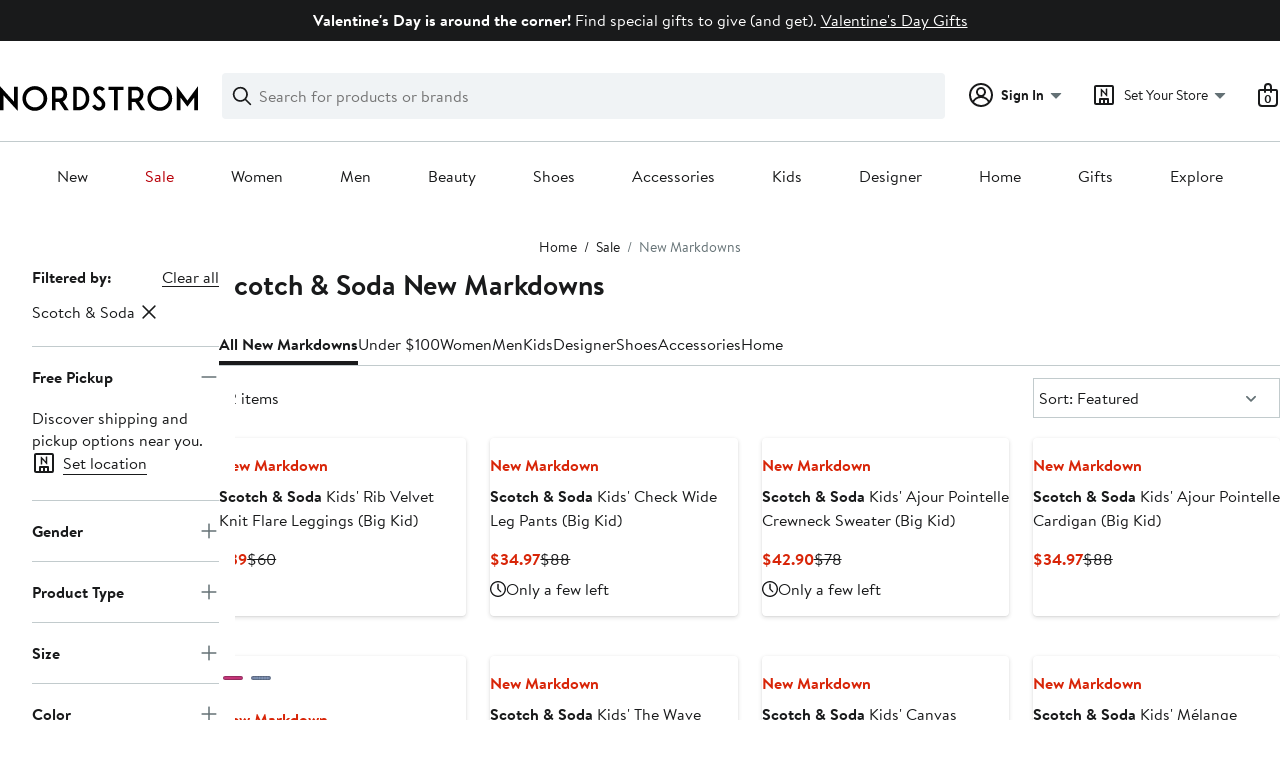

--- FILE ---
content_type: text/html;charset=utf-8
request_url: https://www.nordstrom.com/browse/sale/new-markdowns?filterByBrand=scotch-soda
body_size: 53735
content:
<!DOCTYPE html><html lang="en-us" xml:lang="en-us"><head><style data-emotion="dls-global" data-s="">body { color: rgb(25, 26, 27); font-family: "Brandon Text", Arial, sans-serif; font-size: 1rem; } body :focus-visible { outline: rgb(21, 126, 100) solid 2px; outline-offset: 2px; } a:link, button { cursor: pointer; }</style><style data-emotion="dls 1hyfx7x" data-s="">.dls-1hyfx7x{display:none;}</style><style data-emotion="dls 1bev55k" data-s="">.dls-1bev55k path{fill:#000000;}</style><style data-emotion="dls 2nzfih" data-s="">.dls-2nzfih path{fill:#c2cbcd;}</style><style data-emotion="dls nrrlk3" data-s="">.dls-nrrlk3{font-family:Brandon Text,Arial,sans-serif;line-height:1.25rem;font-weight:400;font-size:0.875rem;letter-spacing:0em;}</style><style data-emotion="dls xont6a" data-s="">.dls-xont6a{background-color:transparent;border:0;box-sizing:content-box;display:inline;margin:0;padding:0;text-align:inherit;font-family:Brandon Text,Arial,sans-serif;line-height:1.5rem;font-weight:400;font-size:1rem;letter-spacing:0em;background-image:linear-gradient(currentColor, currentColor);-webkit-background-position:0% 100%;background-position:0% 100%;background-repeat:no-repeat;-webkit-background-size:0% 2px;background-size:0% 2px;cursor:pointer;position:relative;-webkit-text-decoration:none;text-decoration:none;color:#191a1b;}.dls-xont6a:hover,.dls-xont6a:focus{-webkit-background-size:100% 2px;background-size:100% 2px;}.dls-xont6a:focus-visible,.dls-xont6a:active{-webkit-background-size:100% 1px;background-size:100% 1px;}.dls-xont6a:focus{outline:none;}.dls-xont6a.focus-ring{outline-offset:2px;outline:2px solid #157e64;}@media screen and (prefers-reduced-motion: no-preference){.dls-xont6a{-webkit-transition:background 0.2s ease-in-out;transition:background 0.2s ease-in-out;}}</style><style data-emotion="dls hw5tth" data-s="">.dls-hw5tth{font-family:Brandon Text,Arial,sans-serif;line-height:1.25rem;font-weight:400;font-size:0.875rem;letter-spacing:0em;background-image:linear-gradient(currentColor, currentColor);-webkit-background-position:0% 100%;background-position:0% 100%;background-repeat:no-repeat;-webkit-background-size:0% 2px;background-size:0% 2px;cursor:pointer;position:relative;-webkit-text-decoration:none;text-decoration:none;color:#191a1b;}.dls-hw5tth:hover,.dls-hw5tth:focus{-webkit-background-size:100% 2px;background-size:100% 2px;}.dls-hw5tth:focus-visible,.dls-hw5tth:active{-webkit-background-size:100% 1px;background-size:100% 1px;}.dls-hw5tth:focus{outline:none;}.dls-hw5tth.focus-ring{outline-offset:2px;outline:2px solid #157e64;}@media screen and (prefers-reduced-motion: no-preference){.dls-hw5tth{-webkit-transition:background 0.2s ease-in-out;transition:background 0.2s ease-in-out;}}</style><style data-emotion="dls 14kp4cn" data-s="">.dls-14kp4cn{background-color:transparent;border:0;box-sizing:content-box;display:inline;margin:0;padding:0;text-align:inherit;font-family:Brandon Text,Arial,sans-serif;line-height:1.5rem;font-weight:400;font-size:1rem;letter-spacing:0em;background-image:linear-gradient(currentColor, currentColor);-webkit-background-position:0% 100%;background-position:0% 100%;background-repeat:no-repeat;-webkit-background-size:100% 1px;background-size:100% 1px;cursor:pointer;position:relative;-webkit-text-decoration:none;text-decoration:none;color:#191a1b;}.dls-14kp4cn:hover,.dls-14kp4cn:focus{-webkit-background-size:100% 2px;background-size:100% 2px;}.dls-14kp4cn:focus-visible,.dls-14kp4cn:active{-webkit-background-size:100% 1px;background-size:100% 1px;}.dls-14kp4cn:focus{outline:none;}.dls-14kp4cn.focus-ring{outline-offset:2px;outline:2px solid #157e64;}@media screen and (prefers-reduced-motion: no-preference){.dls-14kp4cn{-webkit-transition:background 0.2s ease-in-out;transition:background 0.2s ease-in-out;}}</style><style data-emotion="dls 2oodxe" data-s="">.dls-2oodxe{font-family:Brandon Text,Arial,sans-serif;line-height:2.25rem;font-weight:700;font-size:1.75rem;letter-spacing:0em;margin:0;}</style><style data-emotion="dls ogz194" data-s="">.dls-ogz194{font-family:Brandon Text,Arial,sans-serif;line-height:1.5rem;font-weight:400;font-size:1rem;letter-spacing:0em;background-image:linear-gradient(currentColor, currentColor);-webkit-background-position:0% 100%;background-position:0% 100%;background-repeat:no-repeat;-webkit-background-size:0% 2px;background-size:0% 2px;cursor:pointer;position:relative;-webkit-text-decoration:none;text-decoration:none;color:#191a1b;}.dls-ogz194:hover,.dls-ogz194:focus{-webkit-background-size:100% 2px;background-size:100% 2px;}.dls-ogz194:focus-visible,.dls-ogz194:active{-webkit-background-size:100% 1px;background-size:100% 1px;}.dls-ogz194:focus{outline:none;}.dls-ogz194.focus-ring{outline-offset:2px;outline:2px solid #157e64;}@media screen and (prefers-reduced-motion: no-preference){.dls-ogz194{-webkit-transition:background 0.2s ease-in-out;transition:background 0.2s ease-in-out;}}</style><style data-emotion="dls ihm460" data-s="">.dls-ihm460{font-family:Brandon Text,Arial,sans-serif;line-height:1.5rem;font-weight:400;font-size:1rem;letter-spacing:0em;}</style><style data-emotion="dls 1koa01x" data-s="">.dls-1koa01x{all:unset;-webkit-align-items:center;-webkit-box-align:center;-ms-flex-align:center;align-items:center;border-radius:4px;border-style:solid;border-width:2px;box-sizing:border-box;cursor:pointer;display:-webkit-inline-box;display:-webkit-inline-flex;display:-ms-inline-flexbox;display:inline-flex;gap:8px;-webkit-box-pack:center;-ms-flex-pack:center;-webkit-justify-content:center;justify-content:center;position:relative;touch-action:none;-webkit-user-select:none;-moz-user-select:none;-ms-user-select:none;user-select:none;z-index:0;background:#ffffff;border-color:#191a1b;color:#191a1b;line-height:1.25rem;min-width:0px;padding:8px;-webkit-flex-direction:row;-ms-flex-direction:row;flex-direction:row;font-size:0.875rem;font-weight:700;pointer-events:none;}.dls-1koa01x:disabled{opacity:0.2;}.dls-1koa01x::before{background-color:inherit;border-radius:inherit;border:inherit;box-sizing:inherit;content:'';cursor:inherit;display:inherit;position:absolute;top:-2px;bottom:-2px;left:-2px;right:-2px;touch-action:inherit;-webkit-user-select:inherit;-moz-user-select:inherit;-ms-user-select:inherit;user-select:inherit;z-index:-1;}.dls-1koa01x:focus{outline:none;}.dls-1koa01x.button-focus-ring{outline:2px solid #157e64;outline-offset:2px;}.dls-1koa01x:hover{background:#f0f3f5;}.dls-1koa01x:active{background:#dce3e6;}.dls-1koa01x path{fill:#191a1b;}.dls-1koa01x svg{height:20px;width:20px;}@media screen and (prefers-reduced-motion: no-preference){.dls-1koa01x:not(:disabled)::before{transform-style:preserve-3d;transform-origin:center;}@media screen and (min-width: 768px){.dls-1koa01x:hover:not(:disabled)::before{-webkit-transform:none;-moz-transform:none;-ms-transform:none;transform:none;}}}</style><style data-emotion="dls 7zjw72" data-s="">.dls-7zjw72{all:unset;-webkit-align-items:center;-webkit-box-align:center;-ms-flex-align:center;align-items:center;border-radius:4px;border-style:solid;border-width:2px;box-sizing:border-box;cursor:pointer;display:-webkit-inline-box;display:-webkit-inline-flex;display:-ms-inline-flexbox;display:inline-flex;gap:8px;-webkit-box-pack:center;-ms-flex-pack:center;-webkit-justify-content:center;justify-content:center;position:relative;touch-action:none;-webkit-user-select:none;-moz-user-select:none;-ms-user-select:none;user-select:none;z-index:0;background:#ffffff;border-color:#191a1b;color:#191a1b;line-height:1.25rem;min-width:0px;padding:8px;-webkit-flex-direction:row;-ms-flex-direction:row;flex-direction:row;font-size:0.875rem;font-weight:700;}.dls-7zjw72:disabled{opacity:0.2;}.dls-7zjw72::before{background-color:inherit;border-radius:inherit;border:inherit;box-sizing:inherit;content:'';cursor:inherit;display:inherit;position:absolute;top:-2px;bottom:-2px;left:-2px;right:-2px;touch-action:inherit;-webkit-user-select:inherit;-moz-user-select:inherit;-ms-user-select:inherit;user-select:inherit;z-index:-1;}.dls-7zjw72:focus{outline:none;}.dls-7zjw72.button-focus-ring{outline:2px solid #157e64;outline-offset:2px;}.dls-7zjw72:hover{background:#f0f3f5;}.dls-7zjw72:active{background:#dce3e6;}.dls-7zjw72 path{fill:#191a1b;}.dls-7zjw72 svg{height:20px;width:20px;}@media screen and (prefers-reduced-motion: no-preference){.dls-7zjw72:not(:disabled)::before{transform-style:preserve-3d;-webkit-transition:all 200ms ease-in-out;transition:all 200ms ease-in-out;transform-origin:center;}@media screen and (min-width: 768px){.dls-7zjw72:hover:not(:disabled)::before{-webkit-transform:translateZ(1px) rotate(0.001deg) scale(1.05, 1.05);-moz-transform:translateZ(1px) rotate(0.001deg) scale(1.05, 1.05);-ms-transform:translateZ(1px) rotate(0.001deg) scale(1.05, 1.05);transform:translateZ(1px) rotate(0.001deg) scale(1.05, 1.05);}}}</style><style data-emotion="dls 2ec0k7" data-s="">.dls-2ec0k7{font-family:Brandon Text,Arial,sans-serif;line-height:1.5rem;font-weight:400;font-size:1rem;letter-spacing:0em;color:inherit;cursor:pointer;-webkit-text-decoration:none;text-decoration:none;}.dls-2ec0k7:visited,.dls-2ec0k7:hover,.dls-2ec0k7:active{color:currentColor;}.dls-2ec0k7:focus{outline:none;}.dls-2ec0k7.focus-ring{outline-offset:2px;outline:2px solid #157e64;}</style><style data-emotion="dls 5erg28" data-s="">.dls-5erg28{font-family:Brandon Text,Arial,sans-serif;line-height:1.75rem;font-weight:700;font-size:1.25rem;letter-spacing:0em;margin:0;}</style><style data-emotion="dls 1hj63xl" data-s="">.dls-1hj63xl{all:unset;-webkit-align-items:center;-webkit-box-align:center;-ms-flex-align:center;align-items:center;border-radius:4px;border-style:solid;border-width:2px;box-sizing:border-box;cursor:pointer;display:-webkit-inline-box;display:-webkit-inline-flex;display:-ms-inline-flexbox;display:inline-flex;gap:8px;-webkit-box-pack:center;-ms-flex-pack:center;-webkit-justify-content:center;justify-content:center;position:relative;touch-action:none;-webkit-user-select:none;-moz-user-select:none;-ms-user-select:none;user-select:none;z-index:0;background:#191a1b;border-color:#191a1b;color:#ffffff;line-height:1.25rem;min-width:calc(2.5 * ((2 * (8px + 2px)) + 1.25rem));padding:8px 16px;-webkit-flex-direction:row;-ms-flex-direction:row;flex-direction:row;font-size:0.875rem;font-weight:700;}.dls-1hj63xl:disabled{opacity:0.2;}.dls-1hj63xl::before{background-color:inherit;border-radius:inherit;border:inherit;box-sizing:inherit;content:'';cursor:inherit;display:inherit;position:absolute;top:-2px;bottom:-2px;left:-2px;right:-2px;touch-action:inherit;-webkit-user-select:inherit;-moz-user-select:inherit;-ms-user-select:inherit;user-select:inherit;z-index:-1;}.dls-1hj63xl:focus{outline:none;}.dls-1hj63xl.button-focus-ring{outline:2px solid #157e64;outline-offset:2px;}.dls-1hj63xl:hover{background:#3e4142;border-color:#3e4142;-webkit-text-decoration:none;text-decoration:none;}.dls-1hj63xl:active{background:#2b2e2f;border-color:#2b2e2f;}.dls-1hj63xl path{fill:#ffffff;}.dls-1hj63xl svg{height:20px;width:20px;}@media screen and (prefers-reduced-motion: no-preference){.dls-1hj63xl:not(:disabled)::before{transform-style:preserve-3d;-webkit-transition:all 200ms ease-in-out;transition:all 200ms ease-in-out;transform-origin:center;}@media screen and (min-width: 768px){.dls-1hj63xl:hover:not(:disabled)::before{-webkit-transform:translateZ(1px) rotate(0.001deg) scale(1.02, 1.05);-moz-transform:translateZ(1px) rotate(0.001deg) scale(1.02, 1.05);-ms-transform:translateZ(1px) rotate(0.001deg) scale(1.02, 1.05);transform:translateZ(1px) rotate(0.001deg) scale(1.02, 1.05);}}}</style><style data-emotion="dls 13sdqpm" data-s="">.dls-13sdqpm{font-family:Brandon Text,Arial,sans-serif;line-height:1.25rem;font-weight:400;font-size:0.875rem;letter-spacing:0em;background-image:linear-gradient(currentColor, currentColor);-webkit-background-position:0% 100%;background-position:0% 100%;background-repeat:no-repeat;-webkit-background-size:100% 1px;background-size:100% 1px;cursor:pointer;position:relative;-webkit-text-decoration:none;text-decoration:none;color:#191a1b;}.dls-13sdqpm:hover,.dls-13sdqpm:focus{-webkit-background-size:100% 2px;background-size:100% 2px;}.dls-13sdqpm:focus-visible,.dls-13sdqpm:active{-webkit-background-size:100% 1px;background-size:100% 1px;}.dls-13sdqpm:focus{outline:none;}.dls-13sdqpm.focus-ring{outline-offset:2px;outline:2px solid #157e64;}@media screen and (prefers-reduced-motion: no-preference){.dls-13sdqpm{-webkit-transition:background 0.2s ease-in-out;transition:background 0.2s ease-in-out;}}</style><style data-emotion="dls k7jzsk" data-s="">.dls-k7jzsk{all:unset;-webkit-appearance:none;-moz-appearance:none;-ms-appearance:none;appearance:none;background:transparent;border-radius:0;color:inherit;cursor:pointer;font:inherit;padding:0;}.dls-k7jzsk:focus{outline:none;}.dls-k7jzsk.button-focus-ring{outline:2px solid #157e64;outline-offset:2px;}</style><style data-emotion="dls" data-s="">.dls-1sn1e2j { font-family: "Brandon Text", Arial, sans-serif; line-height: 1.75rem; font-weight: 400; font-size: 1.125rem; letter-spacing: 0em; } .dls-1m2jvd6 { color-scheme: unset; forced-color-adjust: unset; mask-image: unset; math-depth: unset; position: relative; position-anchor: unset; text-size-adjust: unset; appearance: unset; color: rgb(25, 26, 27); font-family: unset; font-feature-settings: unset; font-kerning: unset; font-optical-sizing: unset; font-palette: unset; font-size: 0.875rem; font-size-adjust: unset; font-stretch: unset; font-style: unset; font-synthesis: unset; font-variant: unset; font-variation-settings: unset; font-weight: 700; position-area: unset; text-orientation: unset; text-rendering: unset; text-spacing-trim: unset; -webkit-font-smoothing: unset; -webkit-locale: unset; -webkit-text-orientation: unset; -webkit-writing-mode: unset; writing-mode: unset; zoom: unset; accent-color: unset; align-content: unset; align-items: center; place-self: unset; anchor-name: unset; anchor-scope: unset; animation-composition: unset; animation: unset; app-region: unset; aspect-ratio: unset; backdrop-filter: unset; backface-visibility: unset; background: rgb(255, 255, 255); background-blend-mode: unset; baseline-shift: unset; baseline-source: unset; block-size: unset; border-block: unset; border-color: rgb(255, 255, 255); border-radius: 4px; border-style: solid; border-width: 2px; border-collapse: unset; border-end-end-radius: unset; border-end-start-radius: unset; border-image: unset; border-inline: unset; border-start-end-radius: unset; border-start-start-radius: unset; inset: unset; box-decoration-break: unset; box-shadow: unset; box-sizing: border-box; break-after: unset; break-before: unset; break-inside: unset; caption-side: unset; caret-color: unset; clear: unset; clip: unset; clip-path: unset; columns: unset; column-fill: unset; gap: 8px; column-rule: unset; column-span: unset; contain: unset; contain-intrinsic-block-size: unset; contain-intrinsic-size: unset; contain-intrinsic-inline-size: unset; container: unset; content: unset; content-visibility: unset; corner-shape: unset; corner-block-end-shape: unset; corner-block-start-shape: unset; counter-increment: unset; counter-reset: unset; counter-set: unset; cursor: pointer; display: inline-flex; dynamic-range-limit: unset; empty-cells: unset; field-sizing: unset; filter: unset; flex: unset; flex-direction: row; flex-wrap: unset; float: unset; grid: unset; grid-area: unset; height: unset; hyphenate-character: unset; hyphenate-limit-chars: unset; hyphens: unset; image-orientation: unset; image-rendering: unset; initial-letter: unset; inline-size: unset; inset-block: unset; inset-inline: unset; interpolate-size: unset; isolation: unset; justify-content: center; justify-items: unset; letter-spacing: unset; line-break: unset; line-height: 1.25rem; list-style: unset; margin-block: unset; margin: unset; margin-inline: unset; mask-clip: unset; mask-composite: unset; mask-mode: unset; mask-origin: unset; mask-repeat: unset; mask-size: unset; math-shift: unset; math-style: unset; max-block-size: unset; max-height: unset; max-inline-size: unset; max-width: unset; min-block-size: unset; min-height: unset; min-inline-size: unset; min-width: 0px; mix-blend-mode: unset; object-fit: unset; object-position: unset; object-view-box: unset; offset: unset; opacity: unset; order: unset; orphans: unset; outline: unset; outline-offset: unset; overflow-anchor: unset; overflow-block: unset; overflow-clip-margin: unset; overflow-inline: unset; overflow-wrap: unset; overflow: unset; overlay: unset; overscroll-behavior-block: unset; overscroll-behavior-inline: unset; overscroll-behavior: unset; padding-block: unset; padding: 8px; padding-inline: unset; page: unset; page-orientation: unset; perspective: unset; perspective-origin: unset; pointer-events: unset; position-try: unset; position-visibility: unset; print-color-adjust: unset; quotes: unset; reading-flow: unset; reading-order: unset; resize: unset; rotate: unset; ruby-align: unset; ruby-position: unset; scale: unset; scroll-behavior: unset; scroll-initial-target: unset; scroll-margin-block: unset; scroll-margin: unset; scroll-margin-inline: unset; scroll-marker-group: unset; scroll-padding-block: unset; scroll-padding: unset; scroll-padding-inline: unset; scroll-snap-align: unset; scroll-snap-stop: unset; scroll-snap-type: unset; scroll-timeline: unset; scrollbar-color: unset; scrollbar-gutter: unset; scrollbar-width: unset; shape-image-threshold: unset; shape-margin: unset; shape-outside: unset; size: unset; speak: unset; tab-size: unset; table-layout: unset; text-align: unset; text-align-last: unset; text-box: unset; text-combine-upright: unset; text-decoration: unset; text-decoration-skip-ink: unset; text-emphasis: unset; text-emphasis-position: unset; text-indent: unset; text-overflow: unset; text-shadow: unset; text-transform: unset; text-underline-offset: unset; text-underline-position: unset; text-wrap: unset; timeline-scope: unset; touch-action: none; transform: unset; transform-box: unset; transform-origin: unset; transform-style: unset; transition: unset; translate: unset; user-select: none; vertical-align: unset; view-timeline: unset; view-transition-class: unset; view-transition-name: unset; visibility: unset; border-spacing: unset; -webkit-box-align: center; -webkit-box-decoration-break: unset; -webkit-box-direction: unset; -webkit-box-flex: unset; -webkit-box-ordinal-group: unset; -webkit-box-orient: unset; -webkit-box-pack: center; -webkit-box-reflect: unset; -webkit-line-break: unset; -webkit-line-clamp: unset; -webkit-mask-box-image: unset; mask-position: unset; -webkit-rtl-ordering: unset; -webkit-ruby-position: unset; -webkit-tap-highlight-color: unset; -webkit-text-combine: unset; -webkit-text-decorations-in-effect: unset; -webkit-text-fill-color: unset; -webkit-text-security: unset; -webkit-text-stroke: unset; -webkit-user-drag: unset; white-space-collapse: unset; widows: unset; width: unset; will-change: unset; word-break: unset; word-spacing: unset; z-index: 0; } .dls-1m2jvd6:disabled { opacity: 0.2; } .dls-1m2jvd6::before { background-color: inherit; border-radius: inherit; border: inherit; box-sizing: inherit; content: ""; cursor: inherit; display: inherit; position: absolute; inset: -2px; touch-action: inherit; user-select: inherit; z-index: -1; } .dls-1m2jvd6:focus { outline: none; } .dls-1m2jvd6.button-focus-ring { outline: rgb(21, 126, 100) solid 2px; outline-offset: 2px; } .dls-1m2jvd6:hover { background: rgb(240, 243, 245); border-color: rgb(240, 243, 245); } .dls-1m2jvd6:active { background: rgb(220, 227, 230); border-color: rgb(220, 227, 230); } .dls-1m2jvd6 path { } .dls-1m2jvd6 svg { height: 20px; width: 20px; } @media screen and (prefers-reduced-motion: no-preference) {
  .dls-1m2jvd6:not(:disabled)::before { transform-style: preserve-3d; transition: 200ms ease-in-out; transform-origin: center center; }
  @media screen and (min-width: 768px) {
  .dls-1m2jvd6:hover:not(:disabled)::before { transform: translateZ(1px) rotate(0.001deg) scale(1.05, 1.05); }
}
}</style>
                        <title>Scotch &amp; Soda All New Markdowns | Nordstrom</title>
                        <meta data-react-helmet="true" charset="UTF-8"/><meta data-react-helmet="true" name="viewport" content="width=980"/><meta data-react-helmet="true" http-equiv="X-UA-Compatible" content="IE=edge,chrome=1"/><meta data-react-helmet="true" name="keywords" content="&#34;nordstrom&#34;"/><meta data-react-helmet="true" property="og:title" content="Scotch &amp; Soda All New Markdowns | Nordstrom"/><meta data-react-helmet="true" property="og:description" content="Find a great selection of Scotch &amp; Soda All New Markdowns at Nordstrom.com. Top Brands. New Trends."/><meta data-react-helmet="true" property="og:site_name" content="Nordstrom"/><meta data-react-helmet="true" property="og:type" content="website"/><meta data-react-helmet="true" name="description" content="Find a great selection of Scotch &amp; Soda All New Markdowns at Nordstrom.com. Top Brands. New Trends."/><meta data-react-helmet="true" id="page-team" property="page-team" content="sbn"/><meta data-react-helmet="true" property="og:url" content="https://www.nordstrom.com/browse/sale/new-markdowns?filterByBrand=scotch-soda"/><meta data-react-helmet="true" name="robots" content="max-image-preview:large"/>
                        <link data-react-helmet="true" rel="canonical" href="https://www.nordstrom.com/browse/sale/new-markdowns?filterByBrand=scotch-soda"/>
                        <meta property="fb:app_id" content="143447719050737"/>
                        <meta property="og:site_name" content="Nordstrom"/>
                        <meta property="og:type" content="website"/>
                        <link rel="preconnect" href="https://n.nordstrommedia.com/"/>
                        
    
    


                        
                        <link rel="stylesheet" type="text/css" href="/static/nordstrom/fonts/global-03.css"/>
                        





































































                        <link rel="stylesheet" href="/static/nordstrom/res/v3/efb36df0a69023ea.d5.css"/><link rel="stylesheet" href="/static/nordstrom/res/v3/8fee33812083eec1.d5.css"/><link rel="stylesheet" href="/static/nordstrom/res/v3/f75e7cff09f5abe8.d5.css"/><link rel="stylesheet" href="/static/nordstrom/res/v3/1384f6051751c573.d5.css"/><link rel="stylesheet" href="/static/nordstrom/res/v3/5fb31bd019098881.d5.css"/><link rel="stylesheet" href="/static/nordstrom/res/v3/f3c97979d58a1a77.d5.css"/><link rel="stylesheet" href="/static/nordstrom/res/v3/cb87e6654bb6653b.d5.css"/><link rel="stylesheet" href="/static/nordstrom/res/v3/c0715fff99403bb3.d5.css"/><link rel="stylesheet" href="/static/nordstrom/res/v3/0f92167aca5c71cf.d5.css"/><link rel="stylesheet" href="/static/nordstrom/res/v3/901b46e5e86f85dd.d5.css"/><link rel="stylesheet" href="/static/nordstrom/res/v3/5360f209d2c9550f.d5.css"/><link data-chunk="global-components" rel="stylesheet" href="/static/nordstrom/res/v3/f749407699f183e3.d5.css"/>
                        <link rel="icon" href="//n.nordstrommedia.com/id/169f9507-47b3-44bc-9ad4-9244fe191523.png" sizes="16x16"/><link rel="icon" href="//n.nordstrommedia.com/id/69be546b-0c64-4cd0-8840-67a112d242d7.png" sizes="32x32"/><link rel="icon" href="//n.nordstrommedia.com/id/c4fb2a09-3657-4161-9b79-6412897d9399.png" sizes="96x96"/>
                        
                        
                        
                        




                        
                    <link rel="stylesheet" type="text/css" href="/static/nordstrom/res/v3/6679420fc36dee35.d5.css"/><script type="application/ld+json" data-react-helmet="true">{"@context":"https://schema.org/","@type":"BreadcrumbList","itemListElement":[{"@type":"ListItem","position":0,"name":"Home","item":"https://www.nordstrom.com/"},{"@type":"ListItem","position":1,"name":"Sale","item":"https://www.nordstrom.com/browse/sale"},{"@type":"ListItem","position":2,"name":"New Markdowns","item":"https://www.nordstrom.com/browse/sale/new-markdowns"}]}</script></head>
                    <body>
                
<div id="root"><div id="dls-start-portal"></div><div data-testid="rating-star-map" class="dls-1hyfx7x"><svg xmlns="http://www.w3.org/2000/svg" id="full-star" width="24" height="24" fill="none" class="dls-1bev55k"><g><path fill="#000" d="M13.404 1.912c-.486-1.298-2.322-1.298-2.809 0l-2.3 6.133-6.543.292C.368 8.4-.2 10.145.884 11.01l5.122 4.082-1.744 6.314c-.37 1.335 1.116 2.415 2.273 1.65L12 19.446l5.465 3.61c1.157.765 2.642-.314 2.273-1.65l-1.744-6.314 5.122-4.082c1.084-.864.516-2.61-.868-2.672l-6.544-.292z"></path></g></svg><svg xmlns="http://www.w3.org/2000/svg" id="empty-star" width="24" height="24" fill="none" class="dls-2nzfih"><g><path fill="#000" d="M13.404 1.912c-.486-1.298-2.322-1.298-2.809 0l-2.3 6.133-6.543.292C.368 8.4-.2 10.145.884 11.01l5.122 4.082-1.744 6.314c-.37 1.335 1.116 2.415 2.273 1.65L12 19.446l5.465 3.61c1.157.765 2.642-.314 2.273-1.65l-1.744-6.314 5.122-4.082c1.084-.864.516-2.61-.868-2.672l-6.544-.292z"></path></g></svg><svg id="star-fraction-point-1" viewBox="0 0 24 24"><use href="#empty-star" x="0"></use><use href="#full-star" width="2.40" x="0"></use></svg><svg id="star-fraction-point-2" viewBox="0 0 24 24"><use href="#empty-star" x="0"></use><use href="#full-star" width="4.80" x="0"></use></svg><svg id="star-fraction-point-3" viewBox="0 0 24 24"><use href="#empty-star" x="0"></use><use href="#full-star" width="7.20" x="0"></use></svg><svg id="star-fraction-point-4" viewBox="0 0 24 24"><use href="#empty-star" x="0"></use><use href="#full-star" width="9.60" x="0"></use></svg><svg id="star-fraction-point-5" viewBox="0 0 24 24"><use href="#empty-star" x="0"></use><use href="#full-star" width="12.00" x="0"></use></svg><svg id="star-fraction-point-6" viewBox="0 0 24 24"><use href="#empty-star" x="0"></use><use href="#full-star" width="14.40" x="0"></use></svg><svg id="star-fraction-point-7" viewBox="0 0 24 24"><use href="#empty-star" x="0"></use><use href="#full-star" width="16.80" x="0"></use></svg><svg id="star-fraction-point-8" viewBox="0 0 24 24"><use href="#empty-star" x="0"></use><use href="#full-star" width="19.20" x="0"></use></svg><svg id="star-fraction-point-9" viewBox="0 0 24 24"><use href="#empty-star" x="0"></use><use href="#full-star" width="21.60" x="0"></use></svg><svg id="0-stars" viewBox="0 0 128 24"><use href="#empty-star" x="0"></use><use href="#empty-star" x="26"></use><use href="#empty-star" x="52"></use><use href="#empty-star" x="78"></use><use href="#empty-star" x="104"></use></svg><svg id="1-stars" viewBox="0 0 128 24"><use href="#full-star" x="0"></use><use href="#empty-star" x="26"></use><use href="#empty-star" x="52"></use><use href="#empty-star" x="78"></use><use href="#empty-star" x="104"></use></svg><svg id="2-stars" viewBox="0 0 128 24"><use href="#full-star" x="0"></use><use href="#full-star" x="26"></use><use href="#empty-star" x="52"></use><use href="#empty-star" x="78"></use><use href="#empty-star" x="104"></use></svg><svg id="3-stars" viewBox="0 0 128 24"><use href="#full-star" x="0"></use><use href="#full-star" x="26"></use><use href="#full-star" x="52"></use><use href="#empty-star" x="78"></use><use href="#empty-star" x="104"></use></svg><svg id="4-stars" viewBox="0 0 128 24"><use href="#full-star" x="0"></use><use href="#full-star" x="26"></use><use href="#full-star" x="52"></use><use href="#full-star" x="78"></use><use href="#empty-star" x="104"></use></svg><svg id="5-stars" viewBox="0 0 128 24"><use href="#full-star" x="0"></use><use href="#full-star" x="26"></use><use href="#full-star" x="52"></use><use href="#full-star" x="78"></use><use href="#full-star" x="104"></use></svg></div><div class="brand-nordstrom navigation-mouse browser-unknown-browser browser-unknown-browser-0 os-unknown"><section id="layer-1" class="vYF33 remUw" style="left: 0px; top: 0px; position: relative; z-index: 5;"><a class="BK8bF OfW5X" href="#main-content-start">Skip navigation</a><section class="TqINp"><div class="BwqBX yEUew undefined"><div class="iurNK YU8pH PbTRv" style="background-color: rgb(25, 26, 27); text-align: center; color: rgb(255, 255, 255);"><div class="U_Vu3"><div class="UYr2M fWRC1"><div class="Kv5KD"><p class="TFM6u"><span><strong>Valentine&#39;s Day is around the corner!</strong> Find special gifts to give (and get).</span> <a title="Valentine&#39;s Day Gifts" href="/browse/gifts/valentines-day">Valentine&#39;s Day Gifts</a></p></div></div></div></div><div id="global-header-desktop" class="U1Dgu"><div class="nrGtK"><a aria-label="Nordstrom Logo" class="hxAfD zsHE4 aAjtM QkgQO ayGrI" href="/"><figure arialabel="Nordstrom Logo" aria-label="Nordstrom Logo" class="rq8ns"></figure></a><section id="keyword-search-desktop" class="VZ3iE lFMuy"><div class="DZQ3D" id="controls-keyword-search-popover" aria-controls="keyword-search-popover" style="position: relative;"><form id="keyword-search-form" class="Q0pMB" role="search" aria-label="Search"><input id="search-origin" name="origin" type="hidden" value="keywordsearch"/><div class="bAwLN"><div class="y4A01" id="search-icon"><svg xmlns="http://www.w3.org/2000/svg" width="20px" height="20px" fill="none" viewBox="0 0 24 24" data-testid="svg_IconSearch" class="y4A01"><path fill="#191A1B" fill-rule="evenodd" d="M10 1a9 9 0 1 0 5.618 16.032l5.675 5.675a1 1 0 0 0 1.414-1.414l-5.675-5.675A9 9 0 0 0 10 1m-7 9a7 7 0 1 1 14 0 7 7 0 0 1-14 0" clip-rule="evenodd"></path></svg></div><label class="HkUpL OfW5X" for="keyword-search-input">Search</label><input id="keyword-search-input" class="RTf5v" aria-labelledby="keyword-search-input-label" name="keyword" type="search" autocomplete="off" placeholder="Search for products or brands" maxlength="140" value=""/><label class="HkUpL OfW5X" for="reset-search">Clear</label><button class="TBFPu HkUpL OfW5X" aria-labelledby="reset-search-label" type="reset" role="button" tabindex="-1" id="clear-search-icon"><span class="KZOz4 OfW5X">Clear Search Text</span><svg xmlns="http://www.w3.org/2000/svg" width="20px" height="20px" fill="none" viewBox="0 0 24 24" data-testid="svg_IconClose" class="GgTxN"><path fill="#191A1B" d="M4.293 4.293a1 1 0 0 1 1.414 0L12 10.586l6.293-6.293a1 1 0 1 1 1.414 1.414L13.414 12l6.293 6.293a1 1 0 0 1-1.414 1.414L12 13.414l-6.293 6.293a1 1 0 0 1-1.414-1.414L10.586 12 4.293 5.707a1 1 0 0 1 0-1.414"></path></svg></button></div></form></div><span id="keyword-search-popover" class="jTZe7 OfW5X"></span></section><div class="XOPRB"><div aria-describedby="account-detail"><div class="I9hNe" id="controls-account-links" aria-controls="account-links" style="position: relative;"><div class="r6E25 dls-nrrlk3"><svg xmlns="http://www.w3.org/2000/svg" width="24px" height="24px" fill="none" viewBox="0 0 24 24" data-testid="svg_IconPersonOutlined" class="k1KQu"><g clip-path="url(#clip0_916_3722)"><path fill="#191A1B" fill-rule="evenodd" d="M0 12C0 5.373 5.373 0 12 0s12 5.373 12 12-5.373 12-12 12S0 18.627 0 12m3.647 5.5A9.95 9.95 0 0 1 2 12C2 6.477 6.477 2 12 2s10 4.477 10 10a9.95 9.95 0 0 1-1.648 5.501 10 10 0 0 0-5.836-4.18 5 5 0 1 0-5.032 0 10 10 0 0 0-5.837 4.18m1.347 1.636A9.97 9.97 0 0 0 12 22c2.728 0 5.2-1.092 7.005-2.863a8 8 0 0 0-14.01-.001M12 6a3 3 0 1 0 0 6 3 3 0 0 0 0-6" clip-rule="evenodd"></path></g><defs><clipPath id="clip0_916_3722"><path fill="#fff" d="M0 0h24v24H0z"></path></clipPath></defs></svg><b>Sign In</b><svg xmlns="http://www.w3.org/2000/svg" width="24px" height="24px" fill="none" viewBox="0 0 24 24" data-testid="svg_IconCaretDown" class="xTDVg"><path fill="#191A1B" d="m12.53 15.47 4.617-4.616a.5.5 0 0 0-.354-.854H7.207a.5.5 0 0 0-.353.854l4.616 4.616a.75.75 0 0 0 1.06 0"></path></svg></div></div><span id="account-links" class="jTZe7 OfW5X"></span></div><div class="fiABw VjRzV"><svg xmlns="http://www.w3.org/2000/svg" width="24px" height="24px" fill="none" viewBox="0 0 24 24" data-testid="svg_IconStoreNordstromOutlined" class="bXadl"><path fill="#191A1B" d="M8.89 13.438a.22.22 0 0 1-.213-.214V5.652c0-.112.101-.202.214-.202h.169c.078 0 .135.022.19.079l4.59 4.893h.023V5.776c0-.112.09-.214.214-.214h1.035c.113 0 .214.102.214.214v7.572c0 .112-.101.202-.214.202h-.157a.25.25 0 0 1-.192-.079l-4.612-5.085h-.023v4.838c0 .112-.09.213-.213.213z"></path><path fill="#191A1B" fill-rule="evenodd" d="M4 2a2 2 0 0 0-2 2v16a2 2 0 0 0 2 2h16a2 2 0 0 0 2-2V4a2 2 0 0 0-2-2zm16 2H4v16h3v-4a1 1 0 0 1 1-1h8a1 1 0 0 1 1 1v4h3zm-9 16H9v-3h2zm4 0h-2v-3h2z" clip-rule="evenodd"></path></svg><button type="button" class="dls-xont6a"><div class="PETeY">Set Your Store<svg xmlns="http://www.w3.org/2000/svg" width="24px" height="24px" fill="none" viewBox="0 0 24 24" data-testid="svg_IconCaretDown" class="y7rtt"><path fill="#191A1B" d="m12.53 15.47 4.617-4.616a.5.5 0 0 0-.354-.854H7.207a.5.5 0 0 0-.353.854l4.616 4.616a.75.75 0 0 0 1.06 0"></path></svg></div></button></div><div class="VjRzV"><div class="_15Ld"><span id="shopping-bag-popover" class="jTZe7 OfW5X"></span><a class="_VrDR shopping-bag-links undefined" href="/shopping-bag" id="controls-shopping-bag-popover" aria-controls="shopping-bag-popover" style="position: relative;"><svg xmlns="http://www.w3.org/2000/svg" width="24px" height="24px" fill="none" viewBox="0 0 24 24" data-testid="svg_IconShoppingBagNumberOutlined" class="lvL2s" role="img" title="Shopping Bag"><path fill="#191A1B" fill-rule="evenodd" d="M12 0a4 4 0 0 0-4 4v2H4a2 2 0 0 0-2 2v12a4 4 0 0 0 4 4h12a4 4 0 0 0 4-4V8a2 2 0 0 0-2-2h-4V4a4 4 0 0 0-4-4m2 8v1a1 1 0 1 0 2 0V8h4v12a2 2 0 0 1-2 2H6a2 2 0 0 1-2-2V8h4v1a1 1 0 0 0 2 0V8zm0-2V4a2 2 0 1 0-4 0v2z" clip-rule="evenodd"></path></svg><span class="X4gwf">0</span></a></div></div></div></div><hr class="v_ULg"/><nav aria-label="Site Navigation" class="kRlHr"><ul data-key-right="true"><li><button id="flyout-anchor-index-control-0" aria-controls="GlobalDesktopNavFlyout" class="CaTY6 mFJ7c _3njsS ayGrI _3njsS ayGrI">New</button></li><li><button id="flyout-anchor-index-control-1" aria-controls="GlobalDesktopNavFlyout" class="CaTY6 lSTmN mFJ7c _3njsS ayGrI _3njsS ayGrI">Sale</button></li><li><button id="flyout-anchor-index-control-2" aria-controls="GlobalDesktopNavFlyout" class="CaTY6 mFJ7c _3njsS ayGrI _3njsS ayGrI">Women</button></li><li><button id="flyout-anchor-index-control-3" aria-controls="GlobalDesktopNavFlyout" class="CaTY6 mFJ7c _3njsS ayGrI _3njsS ayGrI">Men</button></li><li><button id="flyout-anchor-index-control-4" aria-controls="GlobalDesktopNavFlyout" class="CaTY6 mFJ7c _3njsS ayGrI _3njsS ayGrI">Beauty</button></li><li><button id="flyout-anchor-index-control-5" aria-controls="GlobalDesktopNavFlyout" class="CaTY6 mFJ7c _3njsS ayGrI _3njsS ayGrI">Shoes</button></li><li><button id="flyout-anchor-index-control-6" aria-controls="GlobalDesktopNavFlyout" class="CaTY6 mFJ7c _3njsS ayGrI _3njsS ayGrI">Accessories</button></li><li><button id="flyout-anchor-index-control-7" aria-controls="GlobalDesktopNavFlyout" class="CaTY6 mFJ7c _3njsS ayGrI _3njsS ayGrI">Kids</button></li><li><button id="flyout-anchor-index-control-8" aria-controls="GlobalDesktopNavFlyout" class="CaTY6 mFJ7c _3njsS ayGrI _3njsS ayGrI">Designer</button></li><li><button id="flyout-anchor-index-control-9" aria-controls="GlobalDesktopNavFlyout" class="CaTY6 mFJ7c _3njsS ayGrI _3njsS ayGrI">Home</button></li><li><button id="flyout-anchor-index-control-10" aria-controls="GlobalDesktopNavFlyout" class="CaTY6 mFJ7c _3njsS ayGrI _3njsS ayGrI">Gifts</button></li><li><button id="flyout-anchor-index-control-11" aria-controls="GlobalDesktopNavFlyout" class="CaTY6 mFJ7c _3njsS ayGrI _3njsS ayGrI">Explore</button></li></ul></nav><nav id="GlobalDesktopNavFlyout" aria-label="sub-navigation" class="i7Hgd" role="navigation"><style></style><div class="ZAHWm KysA_" style="animation-name: flyoutAnimationOut; height: auto; top: 207.094px;"><div class="U_Vu3 dx7Ke KysA_" style="animation-name: flyoutContentsAnimationOut;"><div class="aXrua KysA_"><div class="UYr2M fWRC1 XKOT5"><ul class="L9PTf"><li class="cro1h"><a href="/browse/new" class="ZDzTL _3njsS ayGrI">All New</a></li><li class="Bn6xe wZFQY fb2tH"><h3 class="kb32p"> <a href="/browse/women/bold-colors" class="ZDzTL _3njsS ayGrI">On Trend: Fresh Prep Pop</a> </h3></li><li class="Bn6xe wZFQY fb2tH"><h3 class="kb32p"> <a href="/browse/women/womens-trends-4" class="ZDzTL _3njsS ayGrI">On Trend: Polka Dots</a> </h3></li><li class="Bn6xe wZFQY Wpe5J"><h3 class="kb32p"> <a href="/browse/women/animal-print-trend" class="ZDzTL _3njsS ayGrI">On Trend: Animal Print</a> </h3></li><li class="Bn6xe wZFQY fb2tH"><h3 class="kb32p"> <a href="/browse/new-brands" class="ZDzTL _3njsS ayGrI">New to Nordstrom</a> </h3></li><li class="Bn6xe m_qRs"><a href="/brands/odd-muse" class="ZDzTL _3njsS ayGrI">Odd Muse</a></li><li class="Bn6xe m_qRs Wpe5J"><a href="/brands/ralph-lauren/team-usa" class="ZDzTL _3njsS ayGrI">Polo Ralph Lauren Team USA Collection</a></li><li class="Bn6xe wZFQY fb2tH"><h3 class="kb32p"> <a href="/browse/designer/pre-owned-designer" class="ZDzTL _3njsS ayGrI">Rebag: Pre-Owned Designer</a> </h3></li><li class="Bn6xe m_qRs"><a href="/brands/pre-owned-hermes" class="ZDzTL _3njsS ayGrI">Pre-Owned Hermes</a></li><li class="Bn6xe m_qRs Wpe5J"><a href="/brands/pre-owned-goyard" class="ZDzTL _3njsS ayGrI">Pre-Owned Goyard</a></li></ul><ul class="L9PTf"><li class="Bn6xe wZFQY"><h3 class="kb32p"> <a href="/browse/women/new" class="ZDzTL _3njsS ayGrI">Women</a> </h3></li><li class="Bn6xe m_qRs"><a href="/browse/women/new/under-100" class="ZDzTL _3njsS ayGrI">Under $100</a></li><li class="Bn6xe m_qRs"><a href="/browse/women/new/clothing" class="ZDzTL _3njsS ayGrI">Clothing</a></li><li class="Bn6xe m_qRs"><a href="/browse/women/clothing/dresses/new" class="ZDzTL _3njsS ayGrI">Dresses</a></li><li class="Bn6xe m_qRs"><a href="/browse/shoes/new/women" class="ZDzTL _3njsS ayGrI">Shoes</a></li><li class="Bn6xe m_qRs"><a href="/browse/women/new/handbags" class="ZDzTL _3njsS ayGrI">Handbags &amp; Wallets</a></li><li class="Bn6xe m_qRs"><a href="/browse/women/new/jewelry" class="ZDzTL _3njsS ayGrI">Jewelry</a></li><li class="Bn6xe m_qRs"><a href="/browse/women/new/accessories" class="ZDzTL _3njsS ayGrI">Accessories</a></li><li class="Bn6xe m_qRs Wpe5J"><a href="/browse/women/clothing/plus-size/new" class="ZDzTL _3njsS ayGrI">Plus-Size Clothing</a></li></ul><ul class="L9PTf"><li class="Bn6xe wZFQY"><h3 class="kb32p"> <a href="/browse/men/new" class="ZDzTL _3njsS ayGrI">Men</a> </h3></li><li class="Bn6xe m_qRs"><a href="/browse/men/new/under-100" class="ZDzTL _3njsS ayGrI">Under $100</a></li><li class="Bn6xe m_qRs"><a href="/browse/men/new/clothing" class="ZDzTL _3njsS ayGrI">Clothing</a></li><li class="Bn6xe m_qRs"><a href="/browse/shoes/new/men" class="ZDzTL _3njsS ayGrI">Shoes</a></li><li class="Bn6xe m_qRs"><a href="/browse/men/new/accessories" class="ZDzTL _3njsS ayGrI">Accessories</a></li><li class="Bn6xe m_qRs Wpe5J"><a href="/browse/men/big-tall/new" class="ZDzTL _3njsS ayGrI">Big &amp; Tall</a></li></ul><ul class="L9PTf"><li class="Bn6xe wZFQY Wpe5J"><h3 class="kb32p"> <a href="/browse/beauty/new" class="ZDzTL _3njsS ayGrI">Beauty</a> </h3></li><li class="Bn6xe wZFQY Wpe5J"><h3 class="kb32p"> <a href="/browse/kids/new" class="ZDzTL _3njsS ayGrI">Kids</a> </h3></li><li class="Bn6xe wZFQY Wpe5J"><h3 class="kb32p"> <a href="/browse/designer/new" class="ZDzTL _3njsS ayGrI">Designer</a> </h3></li><li class="Bn6xe wZFQY Wpe5J"><h3 class="kb32p"> <a href="/browse/home/new" class="ZDzTL _3njsS ayGrI">Home</a> </h3></li></ul><div class="L9PTf"><div class="wdavU"><a class="UUHiq hXdB6 QkgQO ayGrI" href="/browse/women/spring-and-fall-essentials"><img src="https://n.nordstrommedia.com/id/AMPID.png https://n.nordstrommedia.com/it/be2fb9df-56be-4934-b02c-89b8045edb19.jpg" alt=""/></a><a href="/browse/women/spring-and-fall-essentials" class="hXdB6 MsKSX ayGrI">Get Inspired</a></div></div></div><button aria-label="close" class="YYqrk"><svg xmlns="http://www.w3.org/2000/svg" width="24px" height="24px" fill="none" viewBox="0 0 24 24" data-testid="svg_IconClose"><path fill="#191A1B" d="M4.293 4.293a1 1 0 0 1 1.414 0L12 10.586l6.293-6.293a1 1 0 1 1 1.414 1.414L13.414 12l6.293 6.293a1 1 0 0 1-1.414 1.414L12 13.414l-6.293 6.293a1 1 0 0 1-1.414-1.414L10.586 12 4.293 5.707a1 1 0 0 1 0-1.414"></path></svg></button></div></div></div><style></style><div class="ZAHWm KysA_" style="animation-name: flyoutAnimationOut; height: auto; top: 207.094px;"><div class="U_Vu3 dx7Ke KysA_" style="animation-name: flyoutContentsAnimationOut;"><div class="aXrua KysA_"><div class="UYr2M fWRC1 XKOT5"><ul class="L9PTf"><li class="cro1h"><a href="/browse/sale" class="ZDzTL _3njsS ayGrI">All Sale</a></li><li class="Bn6xe wZFQY fb2tH"><h3 class="kb32p"> <a href="/browse/sale/new-markdowns" class="ZDzTL _3njsS ayGrI">New Markdowns</a> </h3></li><li class="Bn6xe wZFQY fb2tH"><h3 class="kb32p"> <a href="/browse/sale/bestsellers" class="ZDzTL _3njsS ayGrI">Bestsellers</a> </h3></li><li class="Bn6xe wZFQY fb2tH"><h3 class="kb32p"> <a href="/browse/sale/cashmere" class="ZDzTL _3njsS ayGrI">Cashmere Deals</a> </h3></li><li class="Bn6xe wZFQY fb2tH"><h3 class="kb32p"> <a href="/browse/sale/cold-weather-sale" class="ZDzTL _3njsS ayGrI">Cold Weather Sale</a> </h3></li><li class="Bn6xe wZFQY fb2tH"><h3 class="kb32p"> <a href="/browse/sale/under-100" class="ZDzTL _3njsS ayGrI">Under $100</a> </h3></li><li class="Bn6xe wZFQY Wpe5J"><h3 class="kb32p"> <a href="/browse/sale/under-50" class="ZDzTL _3njsS ayGrI">Under $50</a> </h3></li></ul><ul class="L9PTf"><li class="Bn6xe wZFQY"><h3 class="kb32p"> <a href="/browse/sale/women" class="ZDzTL _3njsS ayGrI">Women</a> </h3></li><li class="Bn6xe m_qRs"><a href="/browse/sale/new-markdowns/women" class="ZDzTL _3njsS ayGrI">New Markdowns</a></li><li class="Bn6xe m_qRs"><a href="/browse/sale/women/clothing" class="ZDzTL _3njsS ayGrI">Clothing</a></li><li class="Bn6xe m_qRs"><a href="/browse/sale/women/shoes" class="ZDzTL _3njsS ayGrI">Shoes</a></li><li class="Bn6xe m_qRs"><a href="/browse/sale/women/handbags" class="ZDzTL _3njsS ayGrI">Handbags &amp; Wallets</a></li><li class="Bn6xe m_qRs"><a href="/browse/sale/women/jewelry" class="ZDzTL _3njsS ayGrI">Jewelry</a></li><li class="Bn6xe m_qRs"><a href="/browse/sale/women/accessories" class="ZDzTL _3njsS ayGrI">Accessories</a></li><li class="Bn6xe m_qRs"><a href="/browse/sale/beauty" class="ZDzTL _3njsS ayGrI">Beauty</a></li><li class="Bn6xe m_qRs Wpe5J"><a href="/browse/sale/women/contemporary" class="ZDzTL _3njsS ayGrI">Contemporary</a></li><li class="Bn6xe m_qRs"><a href="/browse/sale/women/plus-size" class="ZDzTL _3njsS ayGrI">Plus</a></li><li class="Bn6xe m_qRs"><a href="/browse/sale/women/petite" class="ZDzTL _3njsS ayGrI">Petite</a></li><li class="Bn6xe m_qRs Wpe5J"><a href="/browse/sale/women/maternity" class="ZDzTL _3njsS ayGrI">Maternity</a></li></ul><ul class="L9PTf"><li class="Bn6xe wZFQY"><h3 class="kb32p"> <a href="/browse/sale/men" class="ZDzTL _3njsS ayGrI">Men</a> </h3></li><li class="Bn6xe m_qRs"><a href="/browse/sale/new-markdowns/men" class="ZDzTL _3njsS ayGrI">New Markdowns</a></li><li class="Bn6xe m_qRs"><a href="/browse/sale/men/clothing" class="ZDzTL _3njsS ayGrI">Clothing</a></li><li class="Bn6xe m_qRs"><a href="/browse/sale/men/shoes" class="ZDzTL _3njsS ayGrI">Shoes</a></li><li class="Bn6xe m_qRs"><a href="/browse/sale/men/accessories" class="ZDzTL _3njsS ayGrI">Accessories</a></li><li class="Bn6xe m_qRs"><a href="/browse/sale/men/grooming" class="ZDzTL _3njsS ayGrI">Grooming &amp; Cologne</a></li><li class="Bn6xe m_qRs Wpe5J"><a href="/browse/sale/men/mens-contemporary" class="ZDzTL _3njsS ayGrI">Contemporary</a></li><li class="Bn6xe m_qRs Wpe5J"><a href="/browse/sale/men/big-tall" class="ZDzTL _3njsS ayGrI">Big &amp; Tall</a></li><li class="Bn6xe wZFQY"><h3 class="kb32p"> <a href="/browse/sale/beauty" class="ZDzTL _3njsS ayGrI">Beauty</a> </h3></li><li class="Bn6xe m_qRs"><a href="/browse/sale/beauty/fragrance" class="ZDzTL _3njsS ayGrI">Fragrance</a></li><li class="Bn6xe m_qRs"><a href="/browse/sale/beauty/gift-sets" class="ZDzTL _3njsS ayGrI">Gifts &amp; Sets</a></li><li class="Bn6xe m_qRs"><a href="/browse/sale/beauty/makeup" class="ZDzTL _3njsS ayGrI">Makeup</a></li><li class="Bn6xe m_qRs Wpe5J"><a href="/browse/sale/beauty/skincare" class="ZDzTL _3njsS ayGrI">Skin Care</a></li></ul><ul class="L9PTf"><li class="Bn6xe wZFQY"><h3 class="kb32p"> <a href="/browse/sale/kids" class="ZDzTL _3njsS ayGrI">Kids</a> </h3></li><li class="Bn6xe m_qRs"><a href="/browse/sale/new-markdowns/kids" class="ZDzTL _3njsS ayGrI">New Markdowns</a></li><li class="Bn6xe m_qRs"><a href="/browse/sale/kids/girls" class="ZDzTL _3njsS ayGrI">Girls</a></li><li class="Bn6xe m_qRs"><a href="/browse/sale/kids/boys" class="ZDzTL _3njsS ayGrI">Boys</a></li><li class="Bn6xe m_qRs"><a href="/browse/sale/kids/baby" class="ZDzTL _3njsS ayGrI">Baby</a></li><li class="Bn6xe m_qRs"><a href="/browse/sale/kids/baby-gear" class="ZDzTL _3njsS ayGrI">Baby Gear &amp; Essentials</a></li><li class="Bn6xe m_qRs"><a href="/browse/sale/kids/shoes" class="ZDzTL _3njsS ayGrI">Shoes</a></li><li class="Bn6xe m_qRs Wpe5J"><a href="/browse/sale/kids/toys" class="ZDzTL _3njsS ayGrI">Toys</a></li><li class="Bn6xe wZFQY"><h3 class="kb32p"> <a href="/browse/sale/designer" class="ZDzTL _3njsS ayGrI">Designer</a> </h3></li><li class="Bn6xe m_qRs"><a href="/browse/sale/new-markdowns/designer" class="ZDzTL _3njsS ayGrI">New Markdowns</a></li><li class="Bn6xe m_qRs"><a href="/browse/sale/designer/women" class="ZDzTL _3njsS ayGrI">Women</a></li><li class="Bn6xe m_qRs"><a href="/browse/sale/designer/men" class="ZDzTL _3njsS ayGrI">Men</a></li><li class="Bn6xe m_qRs Wpe5J"><a href="/browse/sale/designer/kids" class="ZDzTL _3njsS ayGrI">Kids</a></li></ul><ul class="L9PTf"><li class="Bn6xe wZFQY"><h3 class="kb32p"> <a href="/browse/sale/home" class="ZDzTL _3njsS ayGrI">Home</a> </h3></li><li class="Bn6xe m_qRs"><a href="/browse/sale/home/bedding" class="ZDzTL _3njsS ayGrI">Bedding</a></li><li class="Bn6xe m_qRs"><a href="/browse/sale/home/decor" class="ZDzTL _3njsS ayGrI">Decor</a></li><li class="Bn6xe m_qRs Wpe5J"><a href="/browse/sale/home/tabletop-kitchen" class="ZDzTL _3njsS ayGrI">Tabletop &amp; Kitchen</a></li><li class="Bn6xe wZFQY"><h3 class="kb32p"> <a href="/browse/sale/gifts" class="ZDzTL _3njsS ayGrI">Gifts on Sale</a> </h3></li><li class="Bn6xe m_qRs"><a href="/browse/sale/gifts/women" class="ZDzTL _3njsS ayGrI">Women</a></li><li class="Bn6xe m_qRs"><a href="/browse/sale/gifts/men" class="ZDzTL _3njsS ayGrI">Men</a></li><li class="Bn6xe m_qRs"><a href="/browse/sale/gifts/kids" class="ZDzTL _3njsS ayGrI">Kids &amp; Babies</a></li><li class="Bn6xe m_qRs Wpe5J"><a href="/browse/sale/gifts/young-adult" class="ZDzTL _3njsS ayGrI">Teens</a></li></ul><div class="L9PTf"><div class="wdavU"><a class="UUHiq hXdB6 QkgQO ayGrI" href="/browse/sale"><img src="https://n.nordstrommedia.com/id/dd8610f8-e491-4ec1-9a1a-b39b6f04d3b8.png" alt=""/></a><a href="/browse/sale" class="hXdB6 MsKSX ayGrI">Sale</a></div></div></div><button aria-label="close" class="YYqrk"><svg xmlns="http://www.w3.org/2000/svg" width="24px" height="24px" fill="none" viewBox="0 0 24 24" data-testid="svg_IconClose"><path fill="#191A1B" d="M4.293 4.293a1 1 0 0 1 1.414 0L12 10.586l6.293-6.293a1 1 0 1 1 1.414 1.414L13.414 12l6.293 6.293a1 1 0 0 1-1.414 1.414L12 13.414l-6.293 6.293a1 1 0 0 1-1.414-1.414L10.586 12 4.293 5.707a1 1 0 0 1 0-1.414"></path></svg></button></div></div></div><style></style><div class="ZAHWm KysA_" style="animation-name: flyoutAnimationOut; height: auto; top: 207.094px;"><div class="U_Vu3 dx7Ke KysA_" style="animation-name: flyoutContentsAnimationOut;"><div class="aXrua KysA_"><div class="UYr2M fWRC1 XKOT5"><ul class="L9PTf"><li class="cro1h"><a href="/browse/women" class="ZDzTL _3njsS ayGrI">All Women</a></li><li class="Bn6xe wZFQY fb2tH"><h3 class="kb32p"> <a href="/browse/women/new" class="ZDzTL _3njsS ayGrI">New Arrivals</a> </h3></li><li class="Bn6xe wZFQY fb2tH"><h3 class="kb32p"> <a href="/browse/sale/women" class="ZDzTL _3njsS ayGrI">Women&#39;s Sale</a> </h3></li><li class="Bn6xe wZFQY fb2tH"><h3 class="kb32p"> <a href="/browse/gifts/for-her" class="ZDzTL _3njsS ayGrI">Gifts for Her</a> </h3></li><li class="Bn6xe wZFQY fb2tH"><h3 class="kb32p"> <a href="/browse/women/under-100" class="ZDzTL _3njsS ayGrI">Under $100</a> </h3></li><li class="Bn6xe wZFQY fb2tH"><h3 class="kb32p"> <a href="/browse/wellness/women" class="ZDzTL _3njsS ayGrI">Wellness</a> </h3></li><li class="Bn6xe wZFQY fb2tH"><h3 class="kb32p"> <a href="/browse/women/spring-and-fall-essentials" class="ZDzTL _3njsS ayGrI">Spring Fashion Essentials</a> </h3></li><li class="Bn6xe wZFQY fb2tH"><h3 class="kb32p"> <a href="/browse/women/favorite-items" class="ZDzTL _3njsS ayGrI">Women&#39;s 2025 Fashion Favorites</a> </h3></li><li class="Bn6xe wZFQY fb2tH"><h3 class="kb32p"> <a href="/browse/women/bold-colors" class="ZDzTL _3njsS ayGrI">On Trend: Fresh Prep Pop</a> </h3></li><li class="Bn6xe wZFQY fb2tH"><h3 class="kb32p"> <a href="/browse/women/womens-trends-4" class="ZDzTL _3njsS ayGrI">On Trend: Polka Dots</a> </h3></li><li class="Bn6xe wZFQY fb2tH"><h3 class="kb32p"> <a href="/browse/women/animal-print-trend" class="ZDzTL _3njsS ayGrI">On Trend: Animal Print</a> </h3></li><li class="Bn6xe wZFQY fb2tH"><h3 class="kb32p"> <a href="/brands/ugg-australia/women" class="ZDzTL _3njsS ayGrI">UGG for Women</a> </h3></li><li class="Bn6xe wZFQY Wpe5J"><h3 class="kb32p"> <a href="/browse/nordstrom-made/women" class="ZDzTL _3njsS ayGrI">Nordstrom Made</a> </h3></li></ul><ul class="L9PTf"><li class="Bn6xe wZFQY"><h3 class="kb32p"> <a href="/browse/women/clothing" class="ZDzTL _3njsS ayGrI">Clothing</a> </h3></li><li class="Bn6xe m_qRs"><a href="/browse/activewear/women-clothing" class="ZDzTL _3njsS ayGrI">Activewear</a></li><li class="Bn6xe m_qRs"><a href="/browse/women/clothing/dresses" class="ZDzTL _3njsS ayGrI">Dresses</a></li><li class="Bn6xe m_qRs"><a href="/browse/women/clothing/coats-jackets" class="ZDzTL _3njsS ayGrI">Coats &amp; Jackets</a></li><li class="Bn6xe m_qRs"><a href="/browse/women/clothing/jeans" class="ZDzTL _3njsS ayGrI">Jeans &amp; Denim</a></li><li class="Bn6xe m_qRs"><a href="/browse/women/clothing/jumpsuits-rompers" class="ZDzTL _3njsS ayGrI">Jumpsuits &amp; Rompers</a></li><li class="Bn6xe m_qRs"><a href="/browse/women/clothing/underwear-lingerie" class="ZDzTL _3njsS ayGrI">Lingerie, Hosiery &amp; Shapewear</a></li><li class="Bn6xe m_qRs"><a href="/browse/women/clothing/matching-sets" class="ZDzTL _3njsS ayGrI">Matching Sets</a></li><li class="Bn6xe m_qRs"><a href="/browse/women/clothing/pants" class="ZDzTL _3njsS ayGrI">Pants &amp; Leggings</a></li><li class="Bn6xe m_qRs"><a href="/browse/women/clothing/shorts" class="ZDzTL _3njsS ayGrI">Shorts</a></li><li class="Bn6xe m_qRs"><a href="/browse/women/clothing/skirts" class="ZDzTL _3njsS ayGrI">Skirts</a></li><li class="Bn6xe m_qRs"><a href="/browse/women/clothing/sleepwear-robes" class="ZDzTL _3njsS ayGrI">Sleepwear &amp; Loungewear</a></li><li class="Bn6xe m_qRs"><a href="/browse/women/clothing/work-suits" class="ZDzTL _3njsS ayGrI">Suits &amp; Separates</a></li><li class="Bn6xe m_qRs"><a href="/browse/women/clothing/sweaters" class="ZDzTL _3njsS ayGrI">Sweaters</a></li><li class="Bn6xe m_qRs"><a href="/browse/women/clothing/sweatshirts-hoodies" class="ZDzTL _3njsS ayGrI">Sweatshirts &amp; Hoodies</a></li><li class="Bn6xe m_qRs"><a href="/browse/women/clothing/swimsuits" class="ZDzTL _3njsS ayGrI">Swimwear &amp; Cover ups</a></li><li class="Bn6xe m_qRs Wpe5J"><a href="/browse/women/clothing/tops-tees" class="ZDzTL _3njsS ayGrI">Tops</a></li></ul><ul class="L9PTf"><li class="Bn6xe wZFQY"><h3 class="kb32p"> <a href="/browse/women/clothing/dresses" class="ZDzTL _3njsS ayGrI">Dresses</a> </h3></li><li class="Bn6xe m_qRs"><a href="/browse/women/clothing/dresses/cocktail" class="ZDzTL _3njsS ayGrI">Cocktail &amp; Party</a></li><li class="Bn6xe m_qRs"><a href="/browse/women/clothing/dresses/daytime-events" class="ZDzTL _3njsS ayGrI">Daytime Events</a></li><li class="Bn6xe m_qRs"><a href="/browse/women/clothing/dresses/formal-dresses" class="ZDzTL _3njsS ayGrI">Formal</a></li><li class="Bn6xe m_qRs"><a href="/browse/women/clothing/dresses/wedding-guest" class="ZDzTL _3njsS ayGrI">Guest of Wedding</a></li><li class="Bn6xe m_qRs"><a href="/browse/women/clothing/dresses/mother-of-the-bride" class="ZDzTL _3njsS ayGrI">Mother of the Bride or Groom</a></li><li class="Bn6xe m_qRs"><a href="/browse/women/clothing/plus-size/dresses" class="ZDzTL _3njsS ayGrI">Plus-Size</a></li><li class="Bn6xe m_qRs"><a href="/browse/women/clothing/dresses/vacation" class="ZDzTL _3njsS ayGrI">Vacation</a></li><li class="Bn6xe m_qRs Wpe5J"><a href="/browse/women/clothing/dresses/work" class="ZDzTL _3njsS ayGrI">Work</a></li><li class="Bn6xe wZFQY Wpe5J"><h3 class="kb32p"> <a href="/browse/women/clothing/petite-size" class="ZDzTL _3njsS ayGrI">Petite-Size Clothing</a> </h3></li><li class="Bn6xe wZFQY Wpe5J"><h3 class="kb32p"> <a href="/browse/women/clothing/plus-size" class="ZDzTL _3njsS ayGrI">Plus-Size Clothing</a> </h3></li><li class="Bn6xe wZFQY Wpe5J"><h3 class="kb32p"> <a href="/browse/women/maternity" class="ZDzTL _3njsS ayGrI">Maternity</a> </h3></li></ul><ul class="L9PTf"><li class="Bn6xe wZFQY"><h3 class="kb32p"> <a href="/browse/women/shoes" class="ZDzTL _3njsS ayGrI">Shoes</a> </h3></li><li class="Bn6xe m_qRs"><a href="/browse/women/shoes/sneakers-athletic" class="ZDzTL _3njsS ayGrI">Athletic &amp; Sneakers</a></li><li class="Bn6xe m_qRs"><a href="/browse/women/shoes/boots" class="ZDzTL _3njsS ayGrI">Boots</a></li><li class="Bn6xe m_qRs"><a href="/browse/women/shoes/clogs" class="ZDzTL _3njsS ayGrI">Clogs</a></li><li class="Bn6xe m_qRs"><a href="/browse/women/shoes/comfort" class="ZDzTL _3njsS ayGrI">Comfort</a></li><li class="Bn6xe m_qRs"><a href="/browse/women/shoes/flats" class="ZDzTL _3njsS ayGrI">Flats</a></li><li class="Bn6xe m_qRs"><a href="/browse/women/shoes/heels" class="ZDzTL _3njsS ayGrI">Heels</a></li><li class="Bn6xe m_qRs"><a href="/browse/women/shoes/sandals" class="ZDzTL _3njsS ayGrI">Sandals</a></li><li class="Bn6xe m_qRs Wpe5J"><a href="/browse/women/shoes/slippers" class="ZDzTL _3njsS ayGrI">Slippers</a></li><li class="Bn6xe wZFQY Wpe5J"><h3 class="kb32p"> <a href="/browse/women/handbags" class="ZDzTL _3njsS ayGrI">Handbags</a> </h3></li><li class="Bn6xe wZFQY Wpe5J"><h3 class="kb32p"> <a href="/browse/women/accessories" class="ZDzTL _3njsS ayGrI">Accessories</a> </h3></li><li class="Bn6xe wZFQY Wpe5J"><h3 class="kb32p"> <a href="/browse/women/jewelry" class="ZDzTL _3njsS ayGrI">Jewelry</a> </h3></li><li class="Bn6xe wZFQY"><h3 class="kb32p"> <a href="/browse/beauty" class="ZDzTL _3njsS ayGrI">Beauty</a> </h3></li><li class="Bn6xe m_qRs"><a href="/browse/beauty/fragrance" class="ZDzTL _3njsS ayGrI">Fragrance</a></li><li class="Bn6xe m_qRs"><a href="/browse/beauty/makeup" class="ZDzTL _3njsS ayGrI">Makeup</a></li><li class="Bn6xe m_qRs"><a href="/browse/beauty/skincare" class="ZDzTL _3njsS ayGrI">Skin Care</a></li><li class="Bn6xe m_qRs Wpe5J"><a href="/browse/beauty/hair" class="ZDzTL _3njsS ayGrI">Hair Care</a></li></ul><ul class="L9PTf"><li class="Bn6xe wZFQY Wpe5J"><h3 class="kb32p"> <a href="/browse/designer/women" class="ZDzTL _3njsS ayGrI">Designer</a> </h3></li><li class="Bn6xe wZFQY"><h3 class="kb32p"> <a href="/browse/women/occasion" class="ZDzTL _3njsS ayGrI">Shop by Occasion</a> </h3></li><li class="Bn6xe m_qRs"><a href="/browse/women/occasion/night-out" class="ZDzTL _3njsS ayGrI">Date Night &amp; Night Out</a></li><li class="Bn6xe m_qRs"><a href="/browse/vacation/women" class="ZDzTL _3njsS ayGrI">Vacation &amp; Resort</a></li><li class="Bn6xe m_qRs"><a href="/browse/activewear/activities/winter-sports/women" class="ZDzTL _3njsS ayGrI">Winter Activities</a></li><li class="Bn6xe m_qRs Wpe5J"><a href="/browse/women/occasion/work" class="ZDzTL _3njsS ayGrI">Work</a></li><li class="Bn6xe wZFQY"><h3 class="kb32p"> <a href="/browse/wedding-shop" class="ZDzTL _3njsS ayGrI">Wedding Shop</a> </h3></li><li class="Bn6xe m_qRs Wpe5J"><a href="/browse/wedding-shop/wedding-guest/women" class="ZDzTL _3njsS ayGrI">Wedding Guest</a></li><li class="Bn6xe wZFQY Wpe5J"><h3 class="kb32p"> <a href="/browse/women/contemporary" class="ZDzTL _3njsS ayGrI">Contemporary</a> </h3></li></ul><div class="L9PTf"><div class="wdavU"><a class="UUHiq hXdB6 QkgQO ayGrI" href="/brands/ralph-lauren--1390/team-usa"><img src="https://n.nordstrommedia.com/it/5f6f292e-771f-4c69-b863-a48f959c5743.jpg" alt=""/></a><a href="/brands/ralph-lauren--1390/team-usa" class="hXdB6 MsKSX ayGrI">Shop Team USA Collection</a></div></div></div><button aria-label="close" class="YYqrk"><svg xmlns="http://www.w3.org/2000/svg" width="24px" height="24px" fill="none" viewBox="0 0 24 24" data-testid="svg_IconClose"><path fill="#191A1B" d="M4.293 4.293a1 1 0 0 1 1.414 0L12 10.586l6.293-6.293a1 1 0 1 1 1.414 1.414L13.414 12l6.293 6.293a1 1 0 0 1-1.414 1.414L12 13.414l-6.293 6.293a1 1 0 0 1-1.414-1.414L10.586 12 4.293 5.707a1 1 0 0 1 0-1.414"></path></svg></button></div></div></div><style></style><div class="ZAHWm KysA_" style="animation-name: flyoutAnimationOut; height: auto; top: 207.094px;"><div class="U_Vu3 dx7Ke KysA_" style="animation-name: flyoutContentsAnimationOut;"><div class="aXrua KysA_"><div class="UYr2M fWRC1 XKOT5"><ul class="L9PTf"><li class="cro1h"><a href="/browse/men" class="ZDzTL _3njsS ayGrI">All Men</a></li><li class="Bn6xe wZFQY fb2tH"><h3 class="kb32p"> <a href="/browse/sale/men" class="ZDzTL _3njsS ayGrI">Men&#39;s Sale</a> </h3></li><li class="Bn6xe wZFQY fb2tH"><h3 class="kb32p"> <a href="/browse/men/new" class="ZDzTL _3njsS ayGrI">New Arrivals</a> </h3></li><li class="Bn6xe wZFQY fb2tH"><h3 class="kb32p"> <a href="/browse/gifts/for-him" class="ZDzTL _3njsS ayGrI">Gifts for Him</a> </h3></li><li class="Bn6xe wZFQY fb2tH"><h3 class="kb32p"> <a href="/browse/men/under-100" class="ZDzTL _3njsS ayGrI">Under $100</a> </h3></li><li class="Bn6xe wZFQY fb2tH"><h3 class="kb32p"> <a href="/browse/men/mens-seasonal-style-essentials" class="ZDzTL _3njsS ayGrI">Wardrobe Essentials</a> </h3></li><li class="Bn6xe wZFQY fb2tH"><h3 class="kb32p"> <a href="/browse/cold-weather/men" class="ZDzTL _3njsS ayGrI">Cold-Weather Shop</a> </h3></li><li class="Bn6xe wZFQY fb2tH"><h3 class="kb32p"> <a href="/browse/men/cashmere" class="ZDzTL _3njsS ayGrI">In Season: Cashmere</a> </h3></li><li class="Bn6xe wZFQY fb2tH"><h3 class="kb32p"> <a href="/brands/ugg-australia/men" class="ZDzTL _3njsS ayGrI">UGG for Men</a> </h3></li><li class="Bn6xe wZFQY Wpe5J"><h3 class="kb32p"> <a href="/browse/nordstrom-made/men" class="ZDzTL _3njsS ayGrI">Nordstrom Made</a> </h3></li></ul><ul class="L9PTf"><li class="Bn6xe wZFQY"><h3 class="kb32p"> <a href="/browse/men/clothing" class="ZDzTL _3njsS ayGrI">Clothing</a> </h3></li><li class="Bn6xe m_qRs"><a href="/browse/activewear/men-clothing" class="ZDzTL _3njsS ayGrI">Activewear</a></li><li class="Bn6xe m_qRs"><a href="/browse/men/clothing/blazers-sportcoats" class="ZDzTL _3njsS ayGrI">Blazers &amp; Sport Coats</a></li><li class="Bn6xe m_qRs"><a href="/browse/men/clothing/coats-jackets" class="ZDzTL _3njsS ayGrI">Coats &amp; Jackets</a></li><li class="Bn6xe m_qRs"><a href="/browse/men/clothing/shirts/business-casual-shirts" class="ZDzTL _3njsS ayGrI">Dress Shirts</a></li><li class="Bn6xe m_qRs"><a href="/browse/men/clothing/jeans" class="ZDzTL _3njsS ayGrI">Jeans</a></li><li class="Bn6xe m_qRs"><a href="/browse/men/clothing/sleepwear-robes" class="ZDzTL _3njsS ayGrI">Lounge, Pajamas &amp; Robes</a></li><li class="Bn6xe m_qRs"><a href="/browse/men/clothing/pants" class="ZDzTL _3njsS ayGrI">Pants</a></li><li class="Bn6xe m_qRs"><a href="/browse/men/clothing/shirts/polo-shirts" class="ZDzTL _3njsS ayGrI">Polo Shirts</a></li><li class="Bn6xe m_qRs"><a href="/browse/men/clothing/shirts" class="ZDzTL _3njsS ayGrI">Shirts</a></li><li class="Bn6xe m_qRs"><a href="/browse/men/clothing/shorts" class="ZDzTL _3njsS ayGrI">Shorts</a></li><li class="Bn6xe m_qRs"><a href="/browse/men/clothing/suits" class="ZDzTL _3njsS ayGrI">Suits &amp; Separates</a></li><li class="Bn6xe m_qRs"><a href="/browse/men/clothing/sweaters" class="ZDzTL _3njsS ayGrI">Sweaters</a></li><li class="Bn6xe m_qRs"><a href="/browse/men/clothing/sweatshirts-hoodies" class="ZDzTL _3njsS ayGrI">Sweatshirts &amp; Hoodies</a></li><li class="Bn6xe m_qRs"><a href="/browse/men/clothing/swimwear" class="ZDzTL _3njsS ayGrI">Swimwear</a></li><li class="Bn6xe m_qRs"><a href="/browse/men/clothing/shirts/tshirts" class="ZDzTL _3njsS ayGrI">T-Shirts</a></li><li class="Bn6xe m_qRs Wpe5J"><a href="/browse/men/clothing/underwear-socks" class="ZDzTL _3njsS ayGrI">Underwear, Undershirts &amp; Socks</a></li></ul><ul class="L9PTf"><li class="Bn6xe wZFQY"><h3 class="kb32p"> <a href="/browse/men/shoes" class="ZDzTL _3njsS ayGrI">Shoes</a> </h3></li><li class="Bn6xe m_qRs"><a href="/browse/men/shoes/sneakers-athletic" class="ZDzTL _3njsS ayGrI">Athletic &amp; Sneakers</a></li><li class="Bn6xe m_qRs"><a href="/browse/men/shoes/boots" class="ZDzTL _3njsS ayGrI">Boots</a></li><li class="Bn6xe m_qRs"><a href="/browse/men/shoes/comfort" class="ZDzTL _3njsS ayGrI">Comfort</a></li><li class="Bn6xe m_qRs"><a href="/browse/men/shoes/dress" class="ZDzTL _3njsS ayGrI">Dress Shoes</a></li><li class="Bn6xe m_qRs"><a href="/browse/men/shoes/loafers-slip-ons" class="ZDzTL _3njsS ayGrI">Loafers &amp; Slip-Ons</a></li><li class="Bn6xe m_qRs"><a href="/browse/men/shoes/oxfords" class="ZDzTL _3njsS ayGrI">Oxfords &amp; Derbys</a></li><li class="Bn6xe m_qRs"><a href="/browse/men/shoes/sandals" class="ZDzTL _3njsS ayGrI">Sandals &amp; Flip-Flops</a></li><li class="Bn6xe m_qRs Wpe5J"><a href="/browse/men/shoes/slippers" class="ZDzTL _3njsS ayGrI">Slippers</a></li></ul><ul class="L9PTf"><li class="Bn6xe wZFQY"><h3 class="kb32p"> <a href="/browse/men/accessories" class="ZDzTL _3njsS ayGrI">Accessories</a> </h3></li><li class="Bn6xe m_qRs"><a href="/browse/men/accessories/bags-backpacks" class="ZDzTL _3njsS ayGrI">Bags</a></li><li class="Bn6xe m_qRs"><a href="/browse/men/accessories/belts" class="ZDzTL _3njsS ayGrI">Belts</a></li><li class="Bn6xe m_qRs"><a href="/browse/men/accessories/hats" class="ZDzTL _3njsS ayGrI">Hats</a></li><li class="Bn6xe m_qRs"><a href="/browse/men/jewelry" class="ZDzTL _3njsS ayGrI">Jewelry</a></li><li class="Bn6xe m_qRs"><a href="/browse/men/accessories/sunglasses" class="ZDzTL _3njsS ayGrI">Sunglasses &amp; Eyewear</a></li><li class="Bn6xe m_qRs"><a href="/browse/men/accessories/ties-pocket-squares" class="ZDzTL _3njsS ayGrI">Ties &amp; Pocket Squares</a></li><li class="Bn6xe m_qRs"><a href="/browse/men/accessories/wallets" class="ZDzTL _3njsS ayGrI">Wallets &amp; Card Cases</a></li><li class="Bn6xe m_qRs Wpe5J"><a href="/browse/men/jewelry/watches" class="ZDzTL _3njsS ayGrI">Watches</a></li><li class="Bn6xe wZFQY Wpe5J"><h3 class="kb32p"> <a href="/browse/men/grooming" class="ZDzTL _3njsS ayGrI">Grooming &amp; Cologne</a> </h3></li></ul><ul class="L9PTf"><li class="Bn6xe wZFQY"><h3 class="kb32p"> <a href="/browse/men/big-tall" class="ZDzTL _3njsS ayGrI">Big &amp; Tall</a> </h3></li><li class="Bn6xe m_qRs Wpe5J"><a href="/browse/men/big-tall/dxl-big-tall" class="ZDzTL _3njsS ayGrI">DXL Big + Tall</a></li><li class="Bn6xe wZFQY Wpe5J"><h3 class="kb32p"> <a href="/browse/designer/men" class="ZDzTL _3njsS ayGrI">Designer</a> </h3></li><li class="Bn6xe wZFQY Wpe5J"><h3 class="kb32p"> <a href="/browse/men/mens-contemporary" class="ZDzTL _3njsS ayGrI">Contemporary</a> </h3></li><li class="Bn6xe wZFQY"><h3 class="kb32p"> <a href="/browse/men/occasion" class="ZDzTL _3njsS ayGrI">Shop by Occasion</a> </h3></li><li class="Bn6xe m_qRs"><a href="/browse/holiday-party-outfits/men" class="ZDzTL _3njsS ayGrI">Holiday Outfits</a></li><li class="Bn6xe m_qRs"><a href="/browse/vacation/men" class="ZDzTL _3njsS ayGrI">Vacation &amp; Resort</a></li><li class="Bn6xe m_qRs"><a href="/browse/wedding-shop/wedding-guest/men" class="ZDzTL _3njsS ayGrI">Wedding Guest &amp; Cocktail</a></li><li class="Bn6xe m_qRs Wpe5J"><a href="/browse/men/occasion/work" class="ZDzTL _3njsS ayGrI">Work</a></li><li class="Bn6xe wZFQY"><h3 class="kb32p"> <a href="/browse/activewear/activities/men" class="ZDzTL _3njsS ayGrI">Shop by Activity</a> </h3></li><li class="Bn6xe m_qRs"><a href="/browse/activewear/activities/golf/men" class="ZDzTL _3njsS ayGrI">Golf</a></li><li class="Bn6xe m_qRs"><a href="/browse/activewear/activities/running/men" class="ZDzTL _3njsS ayGrI">Run &amp; Train</a></li><li class="Bn6xe m_qRs"><a href="/browse/activewear/activities/tennis/men" class="ZDzTL _3njsS ayGrI">Tennis &amp; Pickleball</a></li><li class="Bn6xe m_qRs Wpe5J"><a href="/browse/activewear/activities/winter-sports/men" class="ZDzTL _3njsS ayGrI">Winter Activities</a></li><li class="Bn6xe wZFQY Wpe5J"><h3 class="kb32p"> <a href="/browse/fan-shop/men" class="ZDzTL _3njsS ayGrI">Sports Fan Shop</a> </h3></li></ul><div class="L9PTf"><div class="wdavU"><a class="UUHiq hXdB6 QkgQO ayGrI" href="/brands/ralph-lauren--1390/team-usa"><img src="https://n.nordstrommedia.com/it/38bbe3f3-9029-4628-b0fa-51e84a06573d.jpg" alt=""/></a><a href="/brands/ralph-lauren--1390/team-usa" class="hXdB6 MsKSX ayGrI">Shop Team USA Collection</a></div></div></div><button aria-label="close" class="YYqrk"><svg xmlns="http://www.w3.org/2000/svg" width="24px" height="24px" fill="none" viewBox="0 0 24 24" data-testid="svg_IconClose"><path fill="#191A1B" d="M4.293 4.293a1 1 0 0 1 1.414 0L12 10.586l6.293-6.293a1 1 0 1 1 1.414 1.414L13.414 12l6.293 6.293a1 1 0 0 1-1.414 1.414L12 13.414l-6.293 6.293a1 1 0 0 1-1.414-1.414L10.586 12 4.293 5.707a1 1 0 0 1 0-1.414"></path></svg></button></div></div></div><style></style><div class="ZAHWm KysA_" style="animation-name: flyoutAnimationOut; height: auto; top: 207.094px;"><div class="U_Vu3 dx7Ke KysA_" style="animation-name: flyoutContentsAnimationOut;"><div class="aXrua KysA_"><div class="UYr2M fWRC1 XKOT5"><ul class="L9PTf"><li class="cro1h"><a href="/browse/beauty" class="ZDzTL _3njsS ayGrI">All Beauty</a></li><li class="Bn6xe wZFQY fb2tH"><h3 class="kb32p"> <a href="/browse/sale/beauty" class="ZDzTL _3njsS ayGrI">Beauty Sale</a> </h3></li><li class="Bn6xe wZFQY fb2tH"><h3 class="kb32p"> <a href="/browse/beauty/new" class="ZDzTL _3njsS ayGrI">New Arrivals</a> </h3></li><li class="Bn6xe wZFQY fb2tH"><h3 class="kb32p"> <a href="/browse/beauty/gifts-with-purchase" class="ZDzTL _3njsS ayGrI">Gifts with Purchase</a> </h3></li><li class="Bn6xe wZFQY fb2tH"><h3 class="kb32p"> <a href="/browse/beauty/bestsellers" class="ZDzTL _3njsS ayGrI">Bestsellers</a> </h3></li><li class="Bn6xe wZFQY fb2tH"><h3 class="kb32p"> <a href="/browse/beauty/nordstrom-exclusive" class="ZDzTL _3njsS ayGrI">Nordstrom Exclusives</a> </h3></li><li class="Bn6xe wZFQY fb2tH"><h3 class="kb32p"> <a href="/browse/beauty/product-launches" class="ZDzTL _3njsS ayGrI">Beauty Release Calendar</a> </h3></li><li class="Bn6xe wZFQY Wpe5J"><h3 class="kb32p"> <a href="/browse/beauty/services" class="ZDzTL _3njsS ayGrI">Nordstrom Beauty Services &amp; Events</a> </h3></li></ul><ul class="L9PTf"><li class="Bn6xe wZFQY"><h3 class="kb32p"> <a href="/brands-list/beauty" class="ZDzTL _3njsS ayGrI">Beauty Brands</a> </h3></li><li class="Bn6xe m_qRs"><a href="/brands/bobbi-brown" class="ZDzTL _3njsS ayGrI">Bobbi Brown</a></li><li class="Bn6xe m_qRs"><a href="/brands/chanel--1023" class="ZDzTL _3njsS ayGrI">CHANEL</a></li><li class="Bn6xe m_qRs"><a href="/brands/charlotte-tilbury--11415" class="ZDzTL _3njsS ayGrI">Charlotte Tilbury</a></li><li class="Bn6xe m_qRs"><a href="/brands/clinique" class="ZDzTL _3njsS ayGrI">Clinique</a></li><li class="Bn6xe m_qRs"><a href="/brands/dior--141/beauty" class="ZDzTL _3njsS ayGrI">DIOR</a></li><li class="Bn6xe m_qRs"><a href="/brands/estee-lauder--231" class="ZDzTL _3njsS ayGrI">Estée Lauder</a></li><li class="Bn6xe m_qRs"><a href="/brands/jo-malone-london--6356" class="ZDzTL _3njsS ayGrI">Jo Malone London</a></li><li class="Bn6xe m_qRs"><a href="/brands/la-mer--4841" class="ZDzTL _3njsS ayGrI">La Mer</a></li><li class="Bn6xe m_qRs"><a href="/brands/lancome--454" class="ZDzTL _3njsS ayGrI">Lancôme</a></li><li class="Bn6xe m_qRs"><a href="/brands/le-labo" class="ZDzTL _3njsS ayGrI">Le Labo</a></li><li class="Bn6xe m_qRs"><a href="/brands/mac-cosmetics--465" class="ZDzTL _3njsS ayGrI">MAC Cosmetics</a></li><li class="Bn6xe m_qRs"><a href="/brands/maison-francis-kurkdjian--20737" class="ZDzTL _3njsS ayGrI">Maison Francis Kurkdjian</a></li><li class="Bn6xe m_qRs"><a href="/brands/pat-mcgrath-labs--25888" class="ZDzTL _3njsS ayGrI">PAT McGRATH LABS</a></li><li class="Bn6xe m_qRs"><a href="/brands/tom-ford--5113/beauty" class="ZDzTL _3njsS ayGrI">TOM FORD</a></li><li class="Bn6xe m_qRs"><a href="/brands/trish-mcevoy" class="ZDzTL _3njsS ayGrI">Trish McEvoy</a></li><li class="Bn6xe m_qRs"><a href="/brands/victoria-beckham/beauty" class="ZDzTL _3njsS ayGrI">Victoria Beckham</a></li><li class="Bn6xe m_qRs Wpe5J"><a href="/brands/westman-atelier" class="ZDzTL _3njsS ayGrI">Westman Atelier</a></li></ul><ul class="L9PTf"><li class="Bn6xe wZFQY"><h3 class="kb32p"> <a href="/browse/beauty/fragrance" class="ZDzTL _3njsS ayGrI">Fragrance</a> </h3></li><li class="Bn6xe m_qRs"><a href="/browse/men/grooming/cologne" class="ZDzTL _3njsS ayGrI">Cologne</a></li><li class="Bn6xe m_qRs"><a href="/browse/beauty/designer-beauty/fragrance" class="ZDzTL _3njsS ayGrI">Designer Fragrance</a></li><li class="Bn6xe m_qRs"><a href="/browse/beauty/fragrance/perfume" class="ZDzTL _3njsS ayGrI">Perfume</a></li><li class="Bn6xe m_qRs"><a href="/browse/beauty/fragrance/rollerball" class="ZDzTL _3njsS ayGrI">Rollerball &amp; Travel Size</a></li><li class="Bn6xe m_qRs"><a href="/browse/beauty/fragrance/body-hair-mist" class="ZDzTL _3njsS ayGrI">Body Mist &amp; Hair Mist</a></li><li class="Bn6xe m_qRs Wpe5J"><a href="/browse/home/decor/candles-diffusers" class="ZDzTL _3njsS ayGrI">Candles &amp; Diffusers</a></li><li class="Bn6xe wZFQY"><h3 class="kb32p"> <a href="/browse/beauty/makeup" class="ZDzTL _3njsS ayGrI">Makeup</a> </h3></li><li class="Bn6xe m_qRs"><a href="/browse/beauty/makeup/eyes" class="ZDzTL _3njsS ayGrI">Eyes</a></li><li class="Bn6xe m_qRs"><a href="/browse/beauty/makeup/face" class="ZDzTL _3njsS ayGrI">Face</a></li><li class="Bn6xe m_qRs"><a href="/browse/beauty/makeup/lips" class="ZDzTL _3njsS ayGrI">Lips</a></li><li class="Bn6xe m_qRs"><a href="/browse/beauty/makeup/nails" class="ZDzTL _3njsS ayGrI">Nails</a></li><li class="Bn6xe m_qRs"><a href="/browse/beauty/makeup/brushes" class="ZDzTL _3njsS ayGrI">Brushes &amp; Tools</a></li><li class="Bn6xe m_qRs Wpe5J"><a href="/browse/beauty/makeup/palettes" class="ZDzTL _3njsS ayGrI">Palettes</a></li></ul><ul class="L9PTf"><li class="Bn6xe wZFQY"><h3 class="kb32p"> <a href="/browse/beauty/skincare" class="ZDzTL _3njsS ayGrI">Skin Care</a> </h3></li><li class="Bn6xe m_qRs"><a href="/browse/beauty/skincare/cleansers" class="ZDzTL _3njsS ayGrI">Cleansers</a></li><li class="Bn6xe m_qRs"><a href="/browse/beauty/skincare/exfoliators" class="ZDzTL _3njsS ayGrI">Exfoliators &amp; Peels</a></li><li class="Bn6xe m_qRs"><a href="/browse/beauty/skincare/eyes" class="ZDzTL _3njsS ayGrI">Eye Creams &amp; Treatments</a></li><li class="Bn6xe m_qRs"><a href="/browse/beauty/skincare/masks" class="ZDzTL _3njsS ayGrI">Facial Masks</a></li><li class="Bn6xe m_qRs"><a href="/browse/beauty/skincare/face-moisturizers" class="ZDzTL _3njsS ayGrI">Face Moisturizers</a></li><li class="Bn6xe m_qRs"><a href="/browse/beauty/skincare/lip-balms-treatments" class="ZDzTL _3njsS ayGrI">Lip Balms &amp; Treatments</a></li><li class="Bn6xe m_qRs"><a href="/browse/beauty/skincare/self-tanner" class="ZDzTL _3njsS ayGrI">Self Tanners</a></li><li class="Bn6xe m_qRs"><a href="/browse/beauty/skincare/serums-treatments" class="ZDzTL _3njsS ayGrI">Serums &amp; Treatments</a></li><li class="Bn6xe m_qRs"><a href="/browse/beauty/skincare/sunscreen" class="ZDzTL _3njsS ayGrI">Sunscreen</a></li><li class="Bn6xe m_qRs"><a href="/browse/beauty/skincare/toners" class="ZDzTL _3njsS ayGrI">Toners</a></li><li class="Bn6xe m_qRs Wpe5J"><a href="/browse/beauty/skincare/tools" class="ZDzTL _3njsS ayGrI">Tools &amp; Devices</a></li><li class="Bn6xe wZFQY"><h3 class="kb32p"> <a href="/browse/beauty/gift-sets" class="ZDzTL _3njsS ayGrI">Gifts &amp; Sets</a> </h3></li><li class="Bn6xe m_qRs"><a href="/browse/beauty/gift-sets/makeup" class="ZDzTL _3njsS ayGrI">Makeup Gifts &amp; Sets</a></li><li class="Bn6xe m_qRs"><a href="/browse/beauty/gift-sets/skincare" class="ZDzTL _3njsS ayGrI">Skin Care Gifts &amp; Sets</a></li><li class="Bn6xe m_qRs"><a href="/browse/beauty/fragrance/gift-sets" class="ZDzTL _3njsS ayGrI">Fragrance Gifts &amp; Sets</a></li><li class="Bn6xe m_qRs Wpe5J"><a href="/browse/beauty/gift-sets/hair" class="ZDzTL _3njsS ayGrI">Hair Care Gifts &amp; Sets</a></li></ul><ul class="L9PTf"><li class="Bn6xe wZFQY Wpe5J"><h3 class="kb32p"> <a href="/browse/beauty/hair" class="ZDzTL _3njsS ayGrI">Hair Care</a> </h3></li><li class="Bn6xe wZFQY Wpe5J"><h3 class="kb32p"> <a href="/browse/beauty/bath-body" class="ZDzTL _3njsS ayGrI">Bath &amp; Body</a> </h3></li><li class="Bn6xe wZFQY Wpe5J"><h3 class="kb32p"> <a href="/browse/beauty/tools-brushes" class="ZDzTL _3njsS ayGrI">Tools, Brushes &amp; Makeup Bags</a> </h3></li><li class="Bn6xe wZFQY Wpe5J"><h3 class="kb32p"> <a href="/browse/men/grooming" class="ZDzTL _3njsS ayGrI">Men&#39;s Grooming</a> </h3></li><li class="Bn6xe wZFQY Wpe5J"><h3 class="kb32p"> <a href="/browse/beauty/travel-size" class="ZDzTL _3njsS ayGrI">Travel &amp; Mini Sizes</a> </h3></li><li class="Bn6xe wZFQY Wpe5J"><h3 class="kb32p"> <a href="/browse/beauty/natural" class="ZDzTL _3njsS ayGrI">Natural Beauty</a> </h3></li><li class="Bn6xe wZFQY Wpe5J"><h3 class="kb32p"> <a href="/browse/beauty/beauty-wellness" class="ZDzTL _3njsS ayGrI">Wellness</a> </h3></li><li class="Bn6xe wZFQY Wpe5J"><h3 class="kb32p"> <a href="/browse/beauty/skincare/doctor-developed-skincare" class="ZDzTL _3njsS ayGrI">Dr. Founded Brands</a> </h3></li><li class="Bn6xe wZFQY Wpe5J"><h3 class="kb32p"> <a href="/browse/beauty/korean-beauty" class="ZDzTL _3njsS ayGrI">K-Beauty</a> </h3></li><li class="Bn6xe wZFQY Wpe5J"><h3 class="kb32p"> <a href="/browse/beauty/fsa-hsa-eligible" class="ZDzTL _3njsS ayGrI">FSA/HSA Eligible Beauty</a> </h3></li></ul><div class="L9PTf"><div class="wdavU"><a class="UUHiq hXdB6 QkgQO ayGrI" href="/browse/beauty/gift-sets"><img src="https://n.nordstrommedia.com/it/6d806bdf-7199-432d-9bda-94a902870fc1.jpg" alt=""/></a><a href="/browse/beauty/gift-sets" class="hXdB6 MsKSX ayGrI">Beauty Gifts</a></div></div></div><button aria-label="close" class="YYqrk"><svg xmlns="http://www.w3.org/2000/svg" width="24px" height="24px" fill="none" viewBox="0 0 24 24" data-testid="svg_IconClose"><path fill="#191A1B" d="M4.293 4.293a1 1 0 0 1 1.414 0L12 10.586l6.293-6.293a1 1 0 1 1 1.414 1.414L13.414 12l6.293 6.293a1 1 0 0 1-1.414 1.414L12 13.414l-6.293 6.293a1 1 0 0 1-1.414-1.414L10.586 12 4.293 5.707a1 1 0 0 1 0-1.414"></path></svg></button></div></div></div><style></style><div class="ZAHWm KysA_" style="animation-name: flyoutAnimationOut; height: auto; top: 207.094px;"><div class="U_Vu3 dx7Ke KysA_" style="animation-name: flyoutContentsAnimationOut;"><div class="aXrua KysA_"><div class="UYr2M fWRC1 XKOT5"><ul class="L9PTf"><li class="cro1h"><a href="/browse/shoes" class="ZDzTL _3njsS ayGrI">All Shoes</a></li><li class="Bn6xe wZFQY fb2tH"><h3 class="kb32p"> <a href="/browse/shoes/new" class="ZDzTL _3njsS ayGrI">New Arrivals</a> </h3></li><li class="Bn6xe wZFQY fb2tH"><h3 class="kb32p"> <a href="/browse/sale/shoes" class="ZDzTL _3njsS ayGrI">Sale Shoes</a> </h3></li><li class="Bn6xe wZFQY fb2tH"><h3 class="kb32p"> <a href="/brands/ugg-australia/shoes" class="ZDzTL _3njsS ayGrI">UGG Shoes</a> </h3></li><li class="Bn6xe wZFQY fb2tH"><h3 class="kb32p"> <a href="/browse/shoes/under-100" class="ZDzTL _3njsS ayGrI">Under $100</a> </h3></li><li class="Bn6xe wZFQY fb2tH"><h3 class="kb32p"> <a href="/browse/sneaker-releases" class="ZDzTL _3njsS ayGrI">Sneaker Release Calendar</a> </h3></li><li class="Bn6xe wZFQY fb2tH"><h3 class="kb32p"> <a href="/browse/women/shoes/shoe-trends" class="ZDzTL _3njsS ayGrI">On Trend: Tall Boots</a> </h3></li><li class="Bn6xe wZFQY Wpe5J"><h3 class="kb32p"> <a href="/browse/x-nike" class="ZDzTL _3njsS ayGrI">Nordstrom x Nike</a> </h3></li></ul><ul class="L9PTf"><li class="Bn6xe wZFQY"><h3 class="kb32p"> <a href="/browse/women/shoes" class="ZDzTL _3njsS ayGrI">Women</a> </h3></li><li class="Bn6xe m_qRs"><a href="/browse/women/shoes/sneakers-athletic" class="ZDzTL _3njsS ayGrI">Athletic &amp; Sneakers</a></li><li class="Bn6xe m_qRs"><a href="/browse/women/shoes/booties" class="ZDzTL _3njsS ayGrI">Booties</a></li><li class="Bn6xe m_qRs"><a href="/browse/women/shoes/boots" class="ZDzTL _3njsS ayGrI">Boots</a></li><li class="Bn6xe m_qRs"><a href="/browse/women/shoes/clogs" class="ZDzTL _3njsS ayGrI">Clogs</a></li><li class="Bn6xe m_qRs"><a href="/browse/women/shoes/comfort" class="ZDzTL _3njsS ayGrI">Comfort</a></li><li class="Bn6xe m_qRs"><a href="/browse/women/shoes/dress-shoes" class="ZDzTL _3njsS ayGrI">Dress Shoes</a></li><li class="Bn6xe m_qRs"><a href="/browse/women/shoes/espadrilles" class="ZDzTL _3njsS ayGrI">Espadrilles</a></li><li class="Bn6xe m_qRs"><a href="/browse/women/shoes/flats" class="ZDzTL _3njsS ayGrI">Flats</a></li><li class="Bn6xe m_qRs"><a href="/browse/women/shoes/heels" class="ZDzTL _3njsS ayGrI">Heels</a></li><li class="Bn6xe m_qRs"><a href="/browse/women/shoes/oxfords-loafers" class="ZDzTL _3njsS ayGrI">Loafers &amp; Oxfords</a></li><li class="Bn6xe m_qRs"><a href="/browse/women/shoes/mules-slides" class="ZDzTL _3njsS ayGrI">Mules &amp; Slides</a></li><li class="Bn6xe m_qRs"><a href="/browse/women/shoes/platform" class="ZDzTL _3njsS ayGrI">Platforms</a></li><li class="Bn6xe m_qRs"><a href="/browse/women/shoes/sandals" class="ZDzTL _3njsS ayGrI">Sandals</a></li><li class="Bn6xe m_qRs"><a href="/browse/women/shoes/slippers" class="ZDzTL _3njsS ayGrI">Slippers</a></li><li class="Bn6xe m_qRs"><a href="/browse/women/shoes/boots/winter-snow-boots" class="ZDzTL _3njsS ayGrI">Snow &amp; Winter</a></li><li class="Bn6xe m_qRs Wpe5J"><a href="/browse/women/shoes/extended-shoe-sizes" class="ZDzTL _3njsS ayGrI">Extended Sizes</a></li></ul><ul class="L9PTf"><li class="Bn6xe wZFQY"><h3 class="kb32p"> <a href="/browse/men/shoes" class="ZDzTL _3njsS ayGrI">Men</a> </h3></li><li class="Bn6xe m_qRs"><a href="/browse/men/shoes/sneakers-athletic" class="ZDzTL _3njsS ayGrI">Athletic &amp; Sneakers</a></li><li class="Bn6xe m_qRs"><a href="/browse/men/shoes/boots" class="ZDzTL _3njsS ayGrI">Boots</a></li><li class="Bn6xe m_qRs"><a href="/browse/men/shoes/comfort" class="ZDzTL _3njsS ayGrI">Comfort</a></li><li class="Bn6xe m_qRs"><a href="/browse/men/shoes/dress" class="ZDzTL _3njsS ayGrI">Dress Shoes</a></li><li class="Bn6xe m_qRs"><a href="/browse/men/shoes/loafers-slip-ons" class="ZDzTL _3njsS ayGrI">Loafers &amp; Slip-Ons</a></li><li class="Bn6xe m_qRs"><a href="/browse/men/shoes/oxfords" class="ZDzTL _3njsS ayGrI">Oxfords &amp; Derbys</a></li><li class="Bn6xe m_qRs"><a href="/browse/men/shoes/sandals" class="ZDzTL _3njsS ayGrI">Sandals &amp; Flip-Flops</a></li><li class="Bn6xe m_qRs"><a href="/browse/men/shoes/slippers" class="ZDzTL _3njsS ayGrI">Slippers</a></li><li class="Bn6xe m_qRs"><a href="/browse/men/shoes/boots/winter-snow-boots" class="ZDzTL _3njsS ayGrI">Snow &amp; Winter</a></li><li class="Bn6xe m_qRs Wpe5J"><a href="/browse/men/shoes/extended-shoe-sizes" class="ZDzTL _3njsS ayGrI">Extended Sizes</a></li></ul><ul class="L9PTf"><li class="Bn6xe wZFQY"><h3 class="kb32p"> <a href="/browse/kids/shoes" class="ZDzTL _3njsS ayGrI">Kids</a> </h3></li><li class="Bn6xe m_qRs"><a href="/browse/kids/baby-walker-shoes" class="ZDzTL _3njsS ayGrI">Baby &amp; Walker Shoes</a></li><li class="Bn6xe m_qRs"><a href="/browse/kids/shoes/toddler" class="ZDzTL _3njsS ayGrI">Toddler (Sizes 7.5-12)</a></li><li class="Bn6xe m_qRs"><a href="/browse/kids/shoes/little-kid" class="ZDzTL _3njsS ayGrI">Little Kid (Sizes 12.5-3)</a></li><li class="Bn6xe m_qRs"><a href="/browse/kids/shoes/big-kid" class="ZDzTL _3njsS ayGrI">Big Kid (Sizes 3.5-7)</a></li><li class="Bn6xe m_qRs"><a href="/browse/kids/girls-shoes" class="ZDzTL _3njsS ayGrI">Girls&#39; Shoes</a></li><li class="Bn6xe m_qRs"><a href="/browse/kids/boys-shoes" class="ZDzTL _3njsS ayGrI">Boys&#39; Shoes</a></li><li class="Bn6xe m_qRs"><a href="/browse/kids/shoes/sneakers" class="ZDzTL _3njsS ayGrI">Athletic &amp; Sneakers</a></li><li class="Bn6xe m_qRs"><a href="/browse/kids/shoes/boots" class="ZDzTL _3njsS ayGrI">Boots</a></li><li class="Bn6xe m_qRs"><a href="/browse/kids/shoes/sandals" class="ZDzTL _3njsS ayGrI">Sandals</a></li><li class="Bn6xe m_qRs Wpe5J"><a href="/browse/kids/shoes/slippers" class="ZDzTL _3njsS ayGrI">Slippers</a></li></ul><ul class="L9PTf"><li class="Bn6xe wZFQY"><h3 class="kb32p"> <a href="/browse/shoes/designer" class="ZDzTL _3njsS ayGrI">Designer</a> </h3></li><li class="Bn6xe m_qRs"><a href="/browse/designer/women/shoes" class="ZDzTL _3njsS ayGrI">Women</a></li><li class="Bn6xe m_qRs"><a href="/browse/designer/men/shoes" class="ZDzTL _3njsS ayGrI">Men</a></li><li class="Bn6xe m_qRs Wpe5J"><a href="/browse/designer/kids/shoes" class="ZDzTL _3njsS ayGrI">Kids</a></li><li class="Bn6xe wZFQY Wpe5J"><h3 class="kb32p"> <a href="/browse/women/contemporary/shoes" class="ZDzTL _3njsS ayGrI">Women&#39;s Contemporary Shoes</a> </h3></li><li class="Bn6xe wZFQY Wpe5J"><h3 class="kb32p"> <a href="/browse/men/mens-contemporary/shoes" class="ZDzTL _3njsS ayGrI">Men&#39;s Advanced Modern Shoes</a> </h3></li><li class="Bn6xe wZFQY Wpe5J"><h3 class="kb32p"> <a href="/browse/adaptive-shoes" class="ZDzTL _3njsS ayGrI">Adaptive</a> </h3></li><li class="Bn6xe wZFQY Wpe5J"><h3 class="kb32p"> <a href="/browse/shoes/care" class="ZDzTL _3njsS ayGrI">Shoe Care &amp; Accessories</a> </h3></li></ul><div class="L9PTf"><div class="wdavU"><a class="UUHiq hXdB6 QkgQO ayGrI" href="/browse/women/shoes/running-shoes"><img src="https://n.nordstrommedia.com/it/dc7ad88d-78de-4e9c-9dc9-775fab813c66.jpg" alt=""/></a><a href="/browse/women/shoes/running-shoes" class="hXdB6 MsKSX ayGrI">Women&#39;s Running Shoes</a></div></div></div><button aria-label="close" class="YYqrk"><svg xmlns="http://www.w3.org/2000/svg" width="24px" height="24px" fill="none" viewBox="0 0 24 24" data-testid="svg_IconClose"><path fill="#191A1B" d="M4.293 4.293a1 1 0 0 1 1.414 0L12 10.586l6.293-6.293a1 1 0 1 1 1.414 1.414L13.414 12l6.293 6.293a1 1 0 0 1-1.414 1.414L12 13.414l-6.293 6.293a1 1 0 0 1-1.414-1.414L10.586 12 4.293 5.707a1 1 0 0 1 0-1.414"></path></svg></button></div></div></div><style></style><div class="ZAHWm KysA_" style="animation-name: flyoutAnimationOut; height: auto; top: 207.094px;"><div class="U_Vu3 dx7Ke KysA_" style="animation-name: flyoutContentsAnimationOut;"><div class="aXrua KysA_"><div class="UYr2M fWRC1 XKOT5"><ul class="L9PTf"><li class="cro1h"><a href="/browse/accessories" class="ZDzTL _3njsS ayGrI">All Accessories</a></li><li class="Bn6xe wZFQY fb2tH"><h3 class="kb32p"> <a href="/browse/accessories/new" class="ZDzTL _3njsS ayGrI">New Arrivals</a> </h3></li><li class="Bn6xe wZFQY fb2tH"><h3 class="kb32p"> <a href="/browse/sale/accessories" class="ZDzTL _3njsS ayGrI">Accessories Sale</a> </h3></li><li class="Bn6xe wZFQY fb2tH"><h3 class="kb32p"> <a href="/browse/accessories/under-100" class="ZDzTL _3njsS ayGrI">Under $100</a> </h3></li><li class="Bn6xe wZFQY fb2tH"><h3 class="kb32p"> <a href="/browse/nordstrom-made/accessories" class="ZDzTL _3njsS ayGrI">Nordstrom Made Accessories</a> </h3></li><li class="Bn6xe wZFQY fb2tH"><h3 class="kb32p"> <a href="/browse/cold-weather/accessories" class="ZDzTL _3njsS ayGrI">Cold-Weather Accessories</a> </h3></li><li class="Bn6xe wZFQY fb2tH"><h3 class="kb32p"> <a href="/browse/gifts/by-category/accessories" class="ZDzTL _3njsS ayGrI">Accessories Gifts</a> </h3></li><li class="Bn6xe wZFQY Wpe5J"><h3 class="kb32p"> <a href="/browse/accessories/trends" class="ZDzTL _3njsS ayGrI">Heart Shaped Accessories</a> </h3></li></ul><ul class="L9PTf"><li class="Bn6xe wZFQY"><h3 class="kb32p"> <a href="/browse/women/accessories" class="ZDzTL _3njsS ayGrI">Women&#39;s Accessories</a> </h3></li><li class="Bn6xe m_qRs"><a href="/browse/women/accessories/belts" class="ZDzTL _3njsS ayGrI">Belts</a></li><li class="Bn6xe m_qRs"><a href="/browse/women/accessories/hair-accessories" class="ZDzTL _3njsS ayGrI">Hair Accessories</a></li><li class="Bn6xe m_qRs"><a href="/browse/women/accessories/hats" class="ZDzTL _3njsS ayGrI">Hats</a></li><li class="Bn6xe m_qRs Wpe5J"><a href="/browse/women/accessories/scarves-wraps" class="ZDzTL _3njsS ayGrI">Scarves &amp; Wraps</a></li><li class="Bn6xe wZFQY"><h3 class="kb32p"> <a href="/browse/women/handbags" class="ZDzTL _3njsS ayGrI">Women&#39;s Handbags</a> </h3></li><li class="Bn6xe m_qRs"><a href="/browse/women/handbags/backpacks" class="ZDzTL _3njsS ayGrI">Backpacks</a></li><li class="Bn6xe m_qRs"><a href="/browse/women/handbags/belt-bags-slings" class="ZDzTL _3njsS ayGrI">Belt Bags &amp; Sling Bags</a></li><li class="Bn6xe m_qRs"><a href="/browse/women/handbags/clutches" class="ZDzTL _3njsS ayGrI">Clutches &amp; Pouches</a></li><li class="Bn6xe m_qRs"><a href="/browse/women/handbags/crossbody" class="ZDzTL _3njsS ayGrI">Crossbody Bags</a></li><li class="Bn6xe m_qRs"><a href="/browse/women/handbags/satchels" class="ZDzTL _3njsS ayGrI">Satchels</a></li><li class="Bn6xe m_qRs"><a href="/browse/women/handbags/shoulder-bags" class="ZDzTL _3njsS ayGrI">Shoulder Bags</a></li><li class="Bn6xe m_qRs"><a href="/browse/women/handbags/totes" class="ZDzTL _3njsS ayGrI">Tote Bags</a></li><li class="Bn6xe m_qRs Wpe5J"><a href="/browse/women/handbags/wallets" class="ZDzTL _3njsS ayGrI">Wallets &amp; Card Cases</a></li></ul><ul class="L9PTf"><li class="Bn6xe wZFQY"><h3 class="kb32p"> <a href="/browse/women/accessories/sunglasses" class="ZDzTL _3njsS ayGrI">Women&#39;s Sunglasses &amp; Eyewear</a> </h3></li><li class="Bn6xe m_qRs Wpe5J"><a href="/browse/women/accessories/sunglasses/designer-sunglasses-eyewear" class="ZDzTL _3njsS ayGrI">Designer Sunglasses &amp; Eyewear</a></li><li class="Bn6xe wZFQY"><h3 class="kb32p"> <a href="/browse/women/jewelry" class="ZDzTL _3njsS ayGrI">Women&#39;s Jewelry</a> </h3></li><li class="Bn6xe m_qRs"><a href="/browse/women/jewelry/bracelets" class="ZDzTL _3njsS ayGrI">Bracelets</a></li><li class="Bn6xe m_qRs"><a href="/browse/women/jewelry/earrings" class="ZDzTL _3njsS ayGrI">Earrings</a></li><li class="Bn6xe m_qRs"><a href="/browse/women/jewelry/necklaces" class="ZDzTL _3njsS ayGrI">Necklaces</a></li><li class="Bn6xe m_qRs"><a href="/browse/women/jewelry/rings" class="ZDzTL _3njsS ayGrI">Rings</a></li><li class="Bn6xe m_qRs Wpe5J"><a href="/browse/women/jewelry/watches" class="ZDzTL _3njsS ayGrI">Watches</a></li><li class="Bn6xe wZFQY"><h3 class="kb32p"> <a href="/browse/women/jewelry/fine" class="ZDzTL _3njsS ayGrI">Women&#39;s Fine Jewelry</a> </h3></li><li class="Bn6xe m_qRs"><a href="/browse/women/jewelry/fine/experience-fine" class="ZDzTL _3njsS ayGrI">Experience Fine Jewelry</a></li><li class="Bn6xe m_qRs"><a href="/browse/women/jewelry/fine/bracelets" class="ZDzTL _3njsS ayGrI">Bracelets</a></li><li class="Bn6xe m_qRs"><a href="/browse/women/jewelry/fine/earrings" class="ZDzTL _3njsS ayGrI">Earrings</a></li><li class="Bn6xe m_qRs"><a href="/browse/women/jewelry/fine/necklaces" class="ZDzTL _3njsS ayGrI">Necklaces</a></li><li class="Bn6xe m_qRs"><a href="/browse/women/jewelry/fine/rings" class="ZDzTL _3njsS ayGrI">Rings</a></li><li class="Bn6xe m_qRs Wpe5J"><a href="/browse/women/jewelry/watches/luxury-watches" class="ZDzTL _3njsS ayGrI">Luxury Watches</a></li></ul><ul class="L9PTf"><li class="Bn6xe wZFQY"><h3 class="kb32p"> <a href="/browse/men/accessories/sunglasses" class="ZDzTL _3njsS ayGrI">Men&#39;s Sunglasses &amp; Eyewear</a> </h3></li><li class="Bn6xe m_qRs Wpe5J"><a href="/browse/men/accessories/sunglasses/designer-sunglasses-eyewear" class="ZDzTL _3njsS ayGrI">Designer Sunglasses &amp; Eyewear</a></li><li class="Bn6xe wZFQY"><h3 class="kb32p"> <a href="/browse/men/accessories" class="ZDzTL _3njsS ayGrI">Men&#39;s Accessories</a> </h3></li><li class="Bn6xe m_qRs"><a href="/browse/men/accessories/belts" class="ZDzTL _3njsS ayGrI">Belts</a></li><li class="Bn6xe m_qRs"><a href="/browse/men/accessories/hats" class="ZDzTL _3njsS ayGrI">Hats</a></li><li class="Bn6xe m_qRs"><a href="/browse/men/accessories/scarves" class="ZDzTL _3njsS ayGrI">Scarves</a></li><li class="Bn6xe m_qRs Wpe5J"><a href="/browse/men/accessories/ties-pocket-squares" class="ZDzTL _3njsS ayGrI">Ties &amp; Pocket Squares</a></li><li class="Bn6xe wZFQY"><h3 class="kb32p"> <a href="/browse/men/accessories/bags-backpacks" class="ZDzTL _3njsS ayGrI">Men&#39;s Bags</a> </h3></li><li class="Bn6xe m_qRs"><a href="/browse/men/accessories/bags-backpacks/backpacks" class="ZDzTL _3njsS ayGrI">Backpacks</a></li><li class="Bn6xe m_qRs"><a href="/browse/men/accessories/bags-backpacks/crossbody-sling" class="ZDzTL _3njsS ayGrI">Crossbody &amp; Sling Bags</a></li><li class="Bn6xe m_qRs Wpe5J"><a href="/browse/men/accessories/wallets" class="ZDzTL _3njsS ayGrI">Wallets &amp; Card Cases</a></li><li class="Bn6xe wZFQY"><h3 class="kb32p"> <a href="/browse/men/jewelry" class="ZDzTL _3njsS ayGrI">Men&#39;s Jewelry &amp; Watches</a> </h3></li><li class="Bn6xe m_qRs"><a href="/browse/men/jewelry/fine" class="ZDzTL _3njsS ayGrI">Fine Jewelry</a></li><li class="Bn6xe m_qRs"><a href="/browse/men/jewelry/watches" class="ZDzTL _3njsS ayGrI">Watches</a></li><li class="Bn6xe m_qRs Wpe5J"><a href="/browse/men/jewelry/watches/luxury-watches" class="ZDzTL _3njsS ayGrI">Luxury Watches</a></li></ul><ul class="L9PTf"><li class="Bn6xe wZFQY"><h3 class="kb32p"> <a href="/browse/home/luggage-travel" class="ZDzTL _3njsS ayGrI">Luggage &amp; Travel Bags</a> </h3></li><li class="Bn6xe m_qRs Wpe5J"><a href="/browse/home/luggage-travel/carry-on-luggage" class="ZDzTL _3njsS ayGrI">Carry-On Luggage</a></li><li class="Bn6xe wZFQY Wpe5J"><h3 class="kb32p"> <a href="/browse/vacation/women/accessories" class="ZDzTL _3njsS ayGrI">Vacation &amp; Resort Accessories</a> </h3></li><li class="Bn6xe wZFQY"><h3 class="kb32p"> <a href="/browse/wedding-shop/women/accessories" class="ZDzTL _3njsS ayGrI">Women&#39;s Wedding Accessories</a> </h3></li><li class="Bn6xe m_qRs Wpe5J"><a href="/browse/women/jewelry/fine/engagement-rings" class="ZDzTL _3njsS ayGrI">Wedding &amp; Engagement Rings</a></li><li class="Bn6xe wZFQY Wpe5J"><h3 class="kb32p"> <a href="/browse/designer/women/accessories" class="ZDzTL _3njsS ayGrI">Women&#39;s Designer Accessories</a> </h3></li><li class="Bn6xe wZFQY Wpe5J"><h3 class="kb32p"> <a href="/browse/designer/men/accessories" class="ZDzTL _3njsS ayGrI">Men&#39;s Designer Accessories</a> </h3></li></ul><div class="L9PTf"><div class="wdavU"><a class="UUHiq hXdB6 QkgQO ayGrI" href="/browse/gifts/by-category/handbags"><img src="https://n.nordstrommedia.com/it/6d806bdf-7199-432d-9bda-94a902870fc1.jpg" alt=""/></a><a href="/browse/gifts/by-category/handbags" class="hXdB6 MsKSX ayGrI">Handbag Gifts</a></div></div></div><button aria-label="close" class="YYqrk"><svg xmlns="http://www.w3.org/2000/svg" width="24px" height="24px" fill="none" viewBox="0 0 24 24" data-testid="svg_IconClose"><path fill="#191A1B" d="M4.293 4.293a1 1 0 0 1 1.414 0L12 10.586l6.293-6.293a1 1 0 1 1 1.414 1.414L13.414 12l6.293 6.293a1 1 0 0 1-1.414 1.414L12 13.414l-6.293 6.293a1 1 0 0 1-1.414-1.414L10.586 12 4.293 5.707a1 1 0 0 1 0-1.414"></path></svg></button></div></div></div><style></style><div class="ZAHWm KysA_" style="animation-name: flyoutAnimationOut; height: auto; top: 207.094px;"><div class="U_Vu3 dx7Ke KysA_" style="animation-name: flyoutContentsAnimationOut;"><div class="aXrua KysA_"><div class="UYr2M fWRC1 XKOT5"><ul class="L9PTf"><li class="cro1h"><a href="/browse/kids" class="ZDzTL _3njsS ayGrI">All Kids</a></li><li class="Bn6xe wZFQY fb2tH"><h3 class="kb32p"> <a href="/browse/kids/new" class="ZDzTL _3njsS ayGrI">New Arrivals</a> </h3></li><li class="Bn6xe wZFQY fb2tH"><h3 class="kb32p"> <a href="/browse/sale/kids" class="ZDzTL _3njsS ayGrI">Kids&#39; Sale</a> </h3></li><li class="Bn6xe wZFQY fb2tH"><h3 class="kb32p"> <a href="/browse/kids/under-25" class="ZDzTL _3njsS ayGrI">Under $25</a> </h3></li><li class="Bn6xe wZFQY fb2tH"><h3 class="kb32p"> <a href="/browse/kids/baby/shower-gifts" class="ZDzTL _3njsS ayGrI">Baby Shower Gifts</a> </h3></li><li class="Bn6xe wZFQY fb2tH"><h3 class="kb32p"> <a href="/brands/ugg-australia/kids" class="ZDzTL _3njsS ayGrI">UGG for Kids</a> </h3></li><li class="Bn6xe wZFQY fb2tH"><h3 class="kb32p"> <a href="/browse/cold-weather/kids" class="ZDzTL _3njsS ayGrI">Cold-Weather Shop</a> </h3></li><li class="Bn6xe wZFQY Wpe5J"><h3 class="kb32p"> <a href="/browse/nordstrom-made/kids" class="ZDzTL _3njsS ayGrI">Nordstrom Made</a> </h3></li></ul><ul class="L9PTf"><li class="Bn6xe wZFQY"><h3 class="kb32p"> <a href="/browse/kids/shoes" class="ZDzTL _3njsS ayGrI">Kids&#39; Shoes</a> </h3></li><li class="Bn6xe m_qRs"><a href="/browse/kids/baby-walker-shoes" class="ZDzTL _3njsS ayGrI">Baby &amp; Walker Shoes</a></li><li class="Bn6xe m_qRs"><a href="/browse/kids/shoes/toddler" class="ZDzTL _3njsS ayGrI">Toddler (Sizes 7.5-12)</a></li><li class="Bn6xe m_qRs"><a href="/browse/kids/shoes/little-kid" class="ZDzTL _3njsS ayGrI">Little Kid (Sizes 12.5-3)</a></li><li class="Bn6xe m_qRs Wpe5J"><a href="/browse/kids/shoes/big-kid" class="ZDzTL _3njsS ayGrI">Big Kid (Sizes 3.5-7)</a></li></ul><ul class="L9PTf"><li class="Bn6xe wZFQY"><h3 class="kb32p"> <a href="/browse/kids/girls-clothing" class="ZDzTL _3njsS ayGrI">Girls&#39; Clothing</a> </h3></li><li class="Bn6xe m_qRs"><a href="/browse/kids/girls/clothing-sizes-2t-6x" class="ZDzTL _3njsS ayGrI">Toddler &amp; Little Girl (Sizes 2T-6X)</a></li><li class="Bn6xe m_qRs"><a href="/browse/kids/girls/clothing-sizes-7-16" class="ZDzTL _3njsS ayGrI">Girls (Sizes 7-20)</a></li><li class="Bn6xe m_qRs Wpe5J"><a href="/browse/kids/girls/tween-clothing" class="ZDzTL _3njsS ayGrI">Tween</a></li><li class="Bn6xe wZFQY Wpe5J"><h3 class="kb32p"> <a href="/browse/kids/girls/accessories" class="ZDzTL _3njsS ayGrI">Girls&#39; Accessories</a> </h3></li><li class="Bn6xe wZFQY"><h3 class="kb32p"> <a href="/browse/kids/boys-clothing" class="ZDzTL _3njsS ayGrI">Boys&#39; Clothing</a> </h3></li><li class="Bn6xe m_qRs"><a href="/browse/kids/boys/clothing-sizes-2t-7" class="ZDzTL _3njsS ayGrI">Toddler &amp; Little Boy (Sizes 2T-7)</a></li><li class="Bn6xe m_qRs Wpe5J"><a href="/browse/kids/boys/clothing-sizes-8-20" class="ZDzTL _3njsS ayGrI">Boys (Sizes 8-20)</a></li><li class="Bn6xe wZFQY Wpe5J"><h3 class="kb32p"> <a href="/browse/kids/boys/accessories" class="ZDzTL _3njsS ayGrI">Boys&#39; Accessories</a> </h3></li></ul><ul class="L9PTf"><li class="Bn6xe wZFQY"><h3 class="kb32p"> <a href="/browse/kids/baby-clothing" class="ZDzTL _3njsS ayGrI">Baby Clothing</a> </h3></li><li class="Bn6xe m_qRs"><a href="/browse/kids/baby/girl-clothing" class="ZDzTL _3njsS ayGrI">Baby Girl Clothing (0-24M)</a></li><li class="Bn6xe m_qRs"><a href="/browse/kids/baby/boy-clothing" class="ZDzTL _3njsS ayGrI">Baby Boy Clothing (0-24M)</a></li><li class="Bn6xe m_qRs Wpe5J"><a href="/browse/kids/baby/unisex-clothing" class="ZDzTL _3njsS ayGrI">Unisex Baby Clothing (0-24M)</a></li><li class="Bn6xe wZFQY"><h3 class="kb32p"> <a href="/browse/kids/baby-gear" class="ZDzTL _3njsS ayGrI">Baby Gear &amp; Essentials</a> </h3></li><li class="Bn6xe m_qRs"><a href="/browse/kids/baby-gear/carriers" class="ZDzTL _3njsS ayGrI">Baby Carriers</a></li><li class="Bn6xe m_qRs"><a href="/browse/kids/baby-gear/bath-safety" class="ZDzTL _3njsS ayGrI">Bath &amp; Safety</a></li><li class="Bn6xe m_qRs"><a href="/browse/kids/baby-gear/blankets" class="ZDzTL _3njsS ayGrI">Blankets &amp; Swaddles</a></li><li class="Bn6xe m_qRs"><a href="/browse/kids/baby-gear/car-seats" class="ZDzTL _3njsS ayGrI">Car Seats</a></li><li class="Bn6xe m_qRs"><a href="/browse/diaper-bags" class="ZDzTL _3njsS ayGrI">Diaper Bags</a></li><li class="Bn6xe m_qRs"><a href="/browse/kids/baby-gear/feeding" class="ZDzTL _3njsS ayGrI">Feeding</a></li><li class="Bn6xe m_qRs"><a href="/browse/kids/baby-gear/highchairs" class="ZDzTL _3njsS ayGrI">High Chairs</a></li><li class="Bn6xe m_qRs Wpe5J"><a href="/browse/kids/baby-gear/strollers" class="ZDzTL _3njsS ayGrI">Strollers</a></li></ul><ul class="L9PTf"><li class="Bn6xe wZFQY Wpe5J"><h3 class="kb32p"> <a href="/browse/kids/baby/accessories" class="ZDzTL _3njsS ayGrI">Baby Accessories</a> </h3></li><li class="Bn6xe wZFQY"><h3 class="kb32p"> <a href="/browse/kids/toys" class="ZDzTL _3njsS ayGrI">Toy Shop</a> </h3></li><li class="Bn6xe m_qRs"><a href="/browse/kids/toys/arts-and-crafts" class="ZDzTL _3njsS ayGrI">Arts &amp; Crafts</a></li><li class="Bn6xe m_qRs"><a href="/browse/kids/toys/building-sets" class="ZDzTL _3njsS ayGrI">Building Sets &amp; Blocks</a></li><li class="Bn6xe m_qRs Wpe5J"><a href="/browse/kids/toys/stuffed-animals" class="ZDzTL _3njsS ayGrI">Stuffed Animals</a></li><li class="Bn6xe wZFQY"><h3 class="kb32p"> <a href="/browse/gifts/for-kids" class="ZDzTL _3njsS ayGrI">Gifts for Kids</a> </h3></li><li class="Bn6xe m_qRs"><a href="/browse/gifts/for-kids/for-girls" class="ZDzTL _3njsS ayGrI">For Girls</a></li><li class="Bn6xe m_qRs Wpe5J"><a href="/browse/gifts/for-kids/for-boys" class="ZDzTL _3njsS ayGrI">For Boys</a></li><li class="Bn6xe wZFQY"><h3 class="kb32p"> <a href="/browse/kids/occasion" class="ZDzTL _3njsS ayGrI">Shop by Occasion and Holidays</a> </h3></li><li class="Bn6xe m_qRs"><a href="/browse/kids/special-occasion" class="ZDzTL _3njsS ayGrI">Special Occasions</a></li><li class="Bn6xe m_qRs"><a href="/browse/vacation/kids" class="ZDzTL _3njsS ayGrI">Vacation &amp; Warm Weather</a></li><li class="Bn6xe m_qRs Wpe5J"><a href="/browse/kids/occasion/valentines-day" class="ZDzTL _3njsS ayGrI">Valentine&#39;s Day</a></li></ul><div class="L9PTf"><div class="wdavU"><a class="UUHiq hXdB6 QkgQO ayGrI" href="/browse/gifts/valentines-day/kids"><img src="https://n.nordstrommedia.com/it/6d806bdf-7199-432d-9bda-94a902870fc1.jpg" alt=""/></a><a href="/browse/gifts/valentines-day/kids" class="hXdB6 MsKSX ayGrI">Valentine&#39;s Day Gifts for Kids</a></div></div></div><button aria-label="close" class="YYqrk"><svg xmlns="http://www.w3.org/2000/svg" width="24px" height="24px" fill="none" viewBox="0 0 24 24" data-testid="svg_IconClose"><path fill="#191A1B" d="M4.293 4.293a1 1 0 0 1 1.414 0L12 10.586l6.293-6.293a1 1 0 1 1 1.414 1.414L13.414 12l6.293 6.293a1 1 0 0 1-1.414 1.414L12 13.414l-6.293 6.293a1 1 0 0 1-1.414-1.414L10.586 12 4.293 5.707a1 1 0 0 1 0-1.414"></path></svg></button></div></div></div><style></style><div class="ZAHWm KysA_" style="animation-name: flyoutAnimationOut; height: auto; top: 207.094px;"><div class="U_Vu3 dx7Ke KysA_" style="animation-name: flyoutContentsAnimationOut;"><div class="aXrua KysA_"><div class="UYr2M fWRC1 XKOT5"><ul class="L9PTf"><li class="cro1h"><a href="/browse/designer" class="ZDzTL _3njsS ayGrI">All Designer</a></li><li class="Bn6xe wZFQY fb2tH"><h3 class="kb32p"> <a href="/browse/designer/new" class="ZDzTL _3njsS ayGrI">Designer New Arrivals</a> </h3></li><li class="Bn6xe wZFQY fb2tH"><h3 class="kb32p"> <a href="/browse/sale/designer" class="ZDzTL _3njsS ayGrI">Designer Sale</a> </h3></li><li class="Bn6xe wZFQY fb2tH"><h3 class="kb32p"> <a href="/browse/designer/new-designer-brands" class="ZDzTL _3njsS ayGrI">New Designers to Nordstrom</a> </h3></li><li class="Bn6xe wZFQY Wpe5J"><h3 class="kb32p"> <a href="/browse/designer/pre-owned-designer" class="ZDzTL _3njsS ayGrI">Rebag: Pre-Owned Designer</a> </h3></li><li class="Bn6xe wZFQY fb2tH"><h3 class="kb32p"> <a href="/browse/designer/featured-designer-styles" class="ZDzTL _3njsS ayGrI">Designer Women&#39;s Spring Fashion</a> </h3></li><li class="Bn6xe m_qRs"><a href="/browse/designer/featured-designer-styles/designer-event-dressing" class="ZDzTL _3njsS ayGrI">Celebrations</a></li><li class="Bn6xe m_qRs"><a href="/browse/designer/featured-designer-styles/vacation" class="ZDzTL _3njsS ayGrI">Travel &amp; Resort</a></li><li class="Bn6xe m_qRs"><a href="/browse/designer/featured-designer-styles/wardrobe-essentials" class="ZDzTL _3njsS ayGrI">Wardrobe Essentials</a></li><li class="Bn6xe m_qRs Wpe5J"><a href="/browse/designer/featured-designer-styles/tailoring" class="ZDzTL _3njsS ayGrI">Work</a></li><li class="Bn6xe wZFQY Wpe5J"><h3 class="kb32p"> <a href="/browse/designer-editors-picks" class="ZDzTL _3njsS ayGrI">Lunar New Year</a> </h3></li></ul><ul class="L9PTf"><li class="Bn6xe wZFQY"><h3 class="kb32p"> <a href="/browse/designer/brands" class="ZDzTL _3njsS ayGrI">Designer Brands</a> </h3></li><li class="Bn6xe m_qRs"><a href="/brands/balenciaga" class="ZDzTL _3njsS ayGrI">Balenciaga</a></li><li class="Bn6xe m_qRs"><a href="/brands/bottega-veneta" class="ZDzTL _3njsS ayGrI">Bottega Veneta</a></li><li class="Bn6xe m_qRs"><a href="/brands/burberry" class="ZDzTL _3njsS ayGrI">Burberry</a></li><li class="Bn6xe m_qRs"><a href="/brands/chloe" class="ZDzTL _3njsS ayGrI">Chloé</a></li><li class="Bn6xe m_qRs"><a href="/brands/christian-louboutin" class="ZDzTL _3njsS ayGrI">Christian Louboutin</a></li><li class="Bn6xe m_qRs"><a href="/brands/ferragamo" class="ZDzTL _3njsS ayGrI">FERRAGAMO</a></li><li class="Bn6xe m_qRs"><a href="/brands/givenchy" class="ZDzTL _3njsS ayGrI">Givenchy</a></li><li class="Bn6xe m_qRs"><a href="/brands/golden-goose" class="ZDzTL _3njsS ayGrI">Golden Goose</a></li><li class="Bn6xe m_qRs"><a href="/brands/gucci" class="ZDzTL _3njsS ayGrI">Gucci</a></li><li class="Bn6xe m_qRs"><a href="/brands/mcqueen" class="ZDzTL _3njsS ayGrI">McQueen</a></li><li class="Bn6xe m_qRs"><a href="/brands/miu-miu" class="ZDzTL _3njsS ayGrI">Miu Miu</a></li><li class="Bn6xe m_qRs"><a href="/brands/moncler" class="ZDzTL _3njsS ayGrI">Moncler</a></li><li class="Bn6xe m_qRs"><a href="/brands/prada" class="ZDzTL _3njsS ayGrI">Prada</a></li><li class="Bn6xe m_qRs"><a href="/brands/saint-laurent" class="ZDzTL _3njsS ayGrI">Saint Laurent</a></li><li class="Bn6xe m_qRs"><a href="/brands/tom-ford" class="ZDzTL _3njsS ayGrI">TOM FORD</a></li><li class="Bn6xe m_qRs"><a href="/brands/valentino" class="ZDzTL _3njsS ayGrI">Valentino</a></li><li class="Bn6xe m_qRs"><a href="/brands/zegna" class="ZDzTL _3njsS ayGrI">ZEGNA</a></li><li class="Bn6xe m_qRs Wpe5J"><a href="/brands/zimmermann" class="ZDzTL _3njsS ayGrI">Zimmermann</a></li></ul><ul class="L9PTf"><li class="Bn6xe wZFQY"><h3 class="kb32p"> <a href="/browse/designer/women" class="ZDzTL _3njsS ayGrI">Women</a> </h3></li><li class="Bn6xe m_qRs"><a href="/browse/designer/women/clothing" class="ZDzTL _3njsS ayGrI">Designer Clothing</a></li><li class="Bn6xe m_qRs"><a href="/browse/designer/women/shoes" class="ZDzTL _3njsS ayGrI">Designer Shoes</a></li><li class="Bn6xe m_qRs"><a href="/browse/designer/women/handbags" class="ZDzTL _3njsS ayGrI">Designer Handbags</a></li><li class="Bn6xe m_qRs"><a href="/browse/designer/women/clothing/dresses" class="ZDzTL _3njsS ayGrI">Designer Dresses</a></li><li class="Bn6xe m_qRs"><a href="/browse/designer/women/jewelry" class="ZDzTL _3njsS ayGrI">Designer Jewelry</a></li><li class="Bn6xe m_qRs Wpe5J"><a href="/browse/designer/women/accessories" class="ZDzTL _3njsS ayGrI">Designer Accessories</a></li><li class="Bn6xe wZFQY"><h3 class="kb32p"> <a href="/browse/designer/men" class="ZDzTL _3njsS ayGrI">Men</a> </h3></li><li class="Bn6xe m_qRs"><a href="/browse/designer/men/clothing" class="ZDzTL _3njsS ayGrI">Designer Clothing</a></li><li class="Bn6xe m_qRs"><a href="/browse/designer/men/shoes" class="ZDzTL _3njsS ayGrI">Designer Shoes</a></li><li class="Bn6xe m_qRs Wpe5J"><a href="/browse/designer/men/accessories" class="ZDzTL _3njsS ayGrI">Designer Accessories</a></li><li class="Bn6xe wZFQY Wpe5J"><h3 class="kb32p"> <a href="/browse/beauty/designer-beauty" class="ZDzTL _3njsS ayGrI">Designer Beauty &amp; Fragrance</a> </h3></li></ul><ul class="L9PTf"><li class="Bn6xe wZFQY"><h3 class="kb32p"> <a href="/browse/designer/space" class="ZDzTL _3njsS ayGrI">SPACE: Emerging &amp; Advanced Designer</a> </h3></li><li class="Bn6xe m_qRs"><a href="/browse/designer/space/ready-to-wear" class="ZDzTL _3njsS ayGrI">Clothing</a></li><li class="Bn6xe m_qRs"><a href="/browse/designer/space/ready-to-wear/dresses" class="ZDzTL _3njsS ayGrI">Dresses</a></li><li class="Bn6xe m_qRs"><a href="/browse/designer/space/shoes" class="ZDzTL _3njsS ayGrI">Shoes</a></li><li class="Bn6xe m_qRs"><a href="/browse/designer/space/handbags" class="ZDzTL _3njsS ayGrI">Handbags</a></li><li class="Bn6xe m_qRs"><a href="/browse/designer/space/jewelry" class="ZDzTL _3njsS ayGrI">Jewelry</a></li><li class="Bn6xe m_qRs Wpe5J"><a href="/browse/designer/space/accessories" class="ZDzTL _3njsS ayGrI">Accessories</a></li><li class="Bn6xe wZFQY"><h3 class="kb32p"> <a href="/browse/designer/space/brands" class="ZDzTL _3njsS ayGrI">SPACE: Emerging &amp; Advanced Designer Brands</a> </h3></li><li class="Bn6xe m_qRs"><a href="/brands/acne-studios" class="ZDzTL _3njsS ayGrI">Acne Studios</a></li><li class="Bn6xe m_qRs"><a href="/brands/comme-des-garcons" class="ZDzTL _3njsS ayGrI">Comme des Garçons</a></li><li class="Bn6xe m_qRs"><a href="/brands/jean-paul-gaultier" class="ZDzTL _3njsS ayGrI">Jean Paul Gaultier</a></li><li class="Bn6xe m_qRs"><a href="/brands/lie-studio" class="ZDzTL _3njsS ayGrI">Lié Studio</a></li><li class="Bn6xe m_qRs"><a href="/brands/loulou-de-saison" class="ZDzTL _3njsS ayGrI">LOULOU DE SAISON</a></li><li class="Bn6xe m_qRs"><a href="/brands/r13" class="ZDzTL _3njsS ayGrI">R13</a></li><li class="Bn6xe m_qRs"><a href="/brands/sacai" class="ZDzTL _3njsS ayGrI">Sacai</a></li><li class="Bn6xe m_qRs Wpe5J"><a href="/brands/sandy-liang" class="ZDzTL _3njsS ayGrI">Sandy Liang</a></li></ul><ul class="L9PTf"><li class="Bn6xe wZFQY"><h3 class="kb32p"> <a href="/browse/designer/mens-emerging" class="ZDzTL _3njsS ayGrI">Men&#39;s Emerging &amp; Advanced Designer</a> </h3></li><li class="Bn6xe m_qRs"><a href="/browse/designer/mens-emerging/clothing" class="ZDzTL _3njsS ayGrI">Clothing</a></li><li class="Bn6xe m_qRs"><a href="/browse/designer/mens-emerging/shoes" class="ZDzTL _3njsS ayGrI">Shoes</a></li><li class="Bn6xe m_qRs Wpe5J"><a href="/browse/designer/mens-emerging/accessories" class="ZDzTL _3njsS ayGrI">Accessories</a></li><li class="Bn6xe wZFQY"><h3 class="kb32p"> <a href="/browse/designer/mens-emerging" class="ZDzTL _3njsS ayGrI">Men&#39;s Emerging &amp; Advanced Designer Brands</a> </h3></li><li class="Bn6xe m_qRs"><a href="/brands/bode" class="ZDzTL _3njsS ayGrI">Bode</a></li><li class="Bn6xe m_qRs"><a href="/brands/homme-plisse-issey-miyake" class="ZDzTL _3njsS ayGrI">Homme Plisse Issey Miyake</a></li><li class="Bn6xe m_qRs"><a href="/brands/jacquemus--12433/men" class="ZDzTL _3njsS ayGrI">Jacquemus</a></li><li class="Bn6xe m_qRs"><a href="/brands/jw-anderson--10995/men" class="ZDzTL _3njsS ayGrI">JW Anderson</a></li><li class="Bn6xe m_qRs"><a href="/brands/martine-rose" class="ZDzTL _3njsS ayGrI">Martine Rose</a></li><li class="Bn6xe m_qRs"><a href="/brands/noah" class="ZDzTL _3njsS ayGrI">Noah</a></li><li class="Bn6xe m_qRs"><a href="/brands/our-legacy" class="ZDzTL _3njsS ayGrI">OUR LEGACY</a></li><li class="Bn6xe m_qRs"><a href="/brands/rick-owens" class="ZDzTL _3njsS ayGrI">Rick Owens</a></li><li class="Bn6xe m_qRs"><a href="/brands/stone-island" class="ZDzTL _3njsS ayGrI">Stone Island</a></li><li class="Bn6xe m_qRs"><a href="/brands/the-elder-statesman" class="ZDzTL _3njsS ayGrI">The Elder Statesman</a></li><li class="Bn6xe m_qRs Wpe5J"><a href="/brands/visvim" class="ZDzTL _3njsS ayGrI">VISVIM</a></li></ul><div class="L9PTf"><div class="wdavU"><a class="UUHiq hXdB6 QkgQO ayGrI" href="/browse/sale/designer"><img src="https://n.nordstrommedia.com/it/61dd3f59-6d27-4c4e-a850-05d247345380.jpg" alt=""/></a><a href="/browse/sale/designer" class="hXdB6 MsKSX ayGrI">Designer Sale</a></div></div></div><button aria-label="close" class="YYqrk"><svg xmlns="http://www.w3.org/2000/svg" width="24px" height="24px" fill="none" viewBox="0 0 24 24" data-testid="svg_IconClose"><path fill="#191A1B" d="M4.293 4.293a1 1 0 0 1 1.414 0L12 10.586l6.293-6.293a1 1 0 1 1 1.414 1.414L13.414 12l6.293 6.293a1 1 0 0 1-1.414 1.414L12 13.414l-6.293 6.293a1 1 0 0 1-1.414-1.414L10.586 12 4.293 5.707a1 1 0 0 1 0-1.414"></path></svg></button></div></div></div><style></style><div class="ZAHWm KysA_" style="animation-name: flyoutAnimationOut; height: auto; top: 207.094px;"><div class="U_Vu3 dx7Ke KysA_" style="animation-name: flyoutContentsAnimationOut;"><div class="aXrua KysA_"><div class="UYr2M fWRC1 XKOT5"><ul class="L9PTf"><li class="cro1h"><a href="/browse/home" class="ZDzTL _3njsS ayGrI">All Home</a></li><li class="Bn6xe wZFQY fb2tH"><h3 class="kb32p"> <a href="/browse/home/new" class="ZDzTL _3njsS ayGrI">New Arrivals</a> </h3></li><li class="Bn6xe wZFQY fb2tH"><h3 class="kb32p"> <a href="/browse/sale/home" class="ZDzTL _3njsS ayGrI">Home Sale</a> </h3></li><li class="Bn6xe wZFQY fb2tH"><h3 class="kb32p"> <a href="/browse/home/under-100" class="ZDzTL _3njsS ayGrI">Under $100</a> </h3></li><li class="Bn6xe wZFQY fb2tH"><h3 class="kb32p"> <a href="/browse/home/healthy-living" class="ZDzTL _3njsS ayGrI">Healthy Living</a> </h3></li><li class="Bn6xe wZFQY fb2tH"><h3 class="kb32p"> <a href="/brands/ugg-australia/home" class="ZDzTL _3njsS ayGrI">UGG for the Home</a> </h3></li><li class="Bn6xe wZFQY fb2tH"><h3 class="kb32p"> <a href="/browse/home/valentines-day-decor" class="ZDzTL _3njsS ayGrI">Valentine&#39;s Day Decor</a> </h3></li><li class="Bn6xe wZFQY Wpe5J"><h3 class="kb32p"> <a href="/browse/nordstrom-made/home" class="ZDzTL _3njsS ayGrI">Nordstrom Made</a> </h3></li></ul><ul class="L9PTf"><li class="Bn6xe wZFQY"><h3 class="kb32p"> <a href="/browse/home/bath" class="ZDzTL _3njsS ayGrI">Bath</a> </h3></li><li class="Bn6xe m_qRs"><a href="/browse/home/bath/bathroom-accessories" class="ZDzTL _3njsS ayGrI">Bath Accessories</a></li><li class="Bn6xe m_qRs Wpe5J"><a href="/browse/home/bath/towels" class="ZDzTL _3njsS ayGrI">Towels</a></li><li class="Bn6xe wZFQY"><h3 class="kb32p"> <a href="/browse/home/bedding" class="ZDzTL _3njsS ayGrI">Bedding</a> </h3></li><li class="Bn6xe m_qRs"><a href="/browse/home/bedding/basics" class="ZDzTL _3njsS ayGrI">Bedding Essentials &amp; Pillows</a></li><li class="Bn6xe m_qRs"><a href="/browse/home/bedding/sets" class="ZDzTL _3njsS ayGrI">Bedding Sets</a></li><li class="Bn6xe m_qRs"><a href="/browse/home/bedding/comforters" class="ZDzTL _3njsS ayGrI">Comforters, Coverlets &amp; Quilts</a></li><li class="Bn6xe m_qRs"><a href="/browse/home/bedding/duvet-covers" class="ZDzTL _3njsS ayGrI">Duvet Covers &amp; Shams</a></li><li class="Bn6xe m_qRs Wpe5J"><a href="/browse/home/bedding/sheets" class="ZDzTL _3njsS ayGrI">Sheets</a></li><li class="Bn6xe wZFQY Wpe5J"><h3 class="kb32p"> <a href="/browse/home/bedding/blankets-throws" class="ZDzTL _3njsS ayGrI">Blankets &amp; Throws</a> </h3></li><li class="Bn6xe wZFQY Wpe5J"><h3 class="kb32p"> <a href="/browse/home/water-bottles-tumblers" class="ZDzTL _3njsS ayGrI">Water Bottles &amp; Tumblers</a> </h3></li></ul><ul class="L9PTf"><li class="Bn6xe wZFQY"><h3 class="kb32p"> <a href="/browse/home/decor" class="ZDzTL _3njsS ayGrI">Home Decor</a> </h3></li><li class="Bn6xe m_qRs"><a href="/browse/home/decor/wall" class="ZDzTL _3njsS ayGrI">Art Prints &amp; Wall Decor</a></li><li class="Bn6xe m_qRs"><a href="/browse/home/decor/books-games-puzzles" class="ZDzTL _3njsS ayGrI">Books, Games &amp; Puzzles</a></li><li class="Bn6xe m_qRs"><a href="/browse/home/decor/accents" class="ZDzTL _3njsS ayGrI">Decorative Accents</a></li><li class="Bn6xe m_qRs"><a href="/browse/home/decor/decorative-pillows" class="ZDzTL _3njsS ayGrI">Decorative Pillows</a></li><li class="Bn6xe m_qRs"><a href="/browse/home/decor/lighting" class="ZDzTL _3njsS ayGrI">Lighting &amp; Lamps</a></li><li class="Bn6xe m_qRs"><a href="/browse/home/decor/picture-frames" class="ZDzTL _3njsS ayGrI">Picture Frames</a></li><li class="Bn6xe m_qRs"><a href="/browse/home/decor/rugs" class="ZDzTL _3njsS ayGrI">Rugs</a></li><li class="Bn6xe m_qRs"><a href="/browse/home/decor/storage-organization" class="ZDzTL _3njsS ayGrI">Storage &amp; Organization</a></li><li class="Bn6xe m_qRs Wpe5J"><a href="/browse/home/decor/vases" class="ZDzTL _3njsS ayGrI">Vases &amp; Planters</a></li><li class="Bn6xe wZFQY Wpe5J"><h3 class="kb32p"> <a href="/browse/home/decor/candles-diffusers" class="ZDzTL _3njsS ayGrI">Candles &amp; Diffusers</a> </h3></li><li class="Bn6xe wZFQY Wpe5J"><h3 class="kb32p"> <a href="/browse/home/electronics" class="ZDzTL _3njsS ayGrI">Electronics &amp; Speakers</a> </h3></li></ul><ul class="L9PTf"><li class="Bn6xe wZFQY"><h3 class="kb32p"> <a href="/browse/home/kitchenware" class="ZDzTL _3njsS ayGrI">Kitchen</a> </h3></li><li class="Bn6xe m_qRs"><a href="/browse/home/kitchenware/coffee-tea-accessories" class="ZDzTL _3njsS ayGrI">Coffee &amp; Tea Accessories</a></li><li class="Bn6xe m_qRs"><a href="/browse/home/kitchenware/cookware-bakeware" class="ZDzTL _3njsS ayGrI">Cookware &amp; Bakeware</a></li><li class="Bn6xe m_qRs"><a href="/browse/home/kitchenware/kitchen-knives" class="ZDzTL _3njsS ayGrI">Cutlery &amp; Knives</a></li><li class="Bn6xe m_qRs"><a href="/browse/home/kitchenware/kitchen-linens" class="ZDzTL _3njsS ayGrI">Kitchen Linens</a></li><li class="Bn6xe m_qRs"><a href="/browse/home/kitchenware/appliances" class="ZDzTL _3njsS ayGrI">Small Appliances</a></li><li class="Bn6xe m_qRs Wpe5J"><a href="/browse/home/kitchenware/storage-gadgets" class="ZDzTL _3njsS ayGrI">Utensils &amp; Gadgets</a></li><li class="Bn6xe wZFQY"><h3 class="kb32p"> <a href="/browse/home/dining-entertainment" class="ZDzTL _3njsS ayGrI">Tabletop &amp; Dining</a> </h3></li><li class="Bn6xe m_qRs"><a href="/browse/home/kitchenware/bar-tools" class="ZDzTL _3njsS ayGrI">Bar Tools &amp; Accessories</a></li><li class="Bn6xe m_qRs"><a href="/browse/home/dining-entertainment/dinnerware" class="ZDzTL _3njsS ayGrI">Dinnerware</a></li><li class="Bn6xe m_qRs"><a href="/browse/home/dining-entertainment/mugs" class="ZDzTL _3njsS ayGrI">Drinkware &amp; Mugs</a></li><li class="Bn6xe m_qRs"><a href="/browse/home/dining-entertainment/drinkware-barware" class="ZDzTL _3njsS ayGrI">Glassware</a></li><li class="Bn6xe m_qRs Wpe5J"><a href="/browse/home/dining-entertainment/serveware" class="ZDzTL _3njsS ayGrI">Serveware</a></li></ul><ul class="L9PTf"><li class="Bn6xe wZFQY"><h3 class="kb32p"> <a href="/browse/gifts/home" class="ZDzTL _3njsS ayGrI">Home Gifts</a> </h3></li><li class="Bn6xe m_qRs"><a href="/browse/gifts/cozy/home" class="ZDzTL _3njsS ayGrI">Cozy Gifts for Home</a></li><li class="Bn6xe m_qRs"><a href="/browse/gifts/by-category/party-host-gifts" class="ZDzTL _3njsS ayGrI">For the Party Host</a></li><li class="Bn6xe m_qRs"><a href="/browse/home/home/housewarming-gifts" class="ZDzTL _3njsS ayGrI">Housewarming Gifts</a></li><li class="Bn6xe m_qRs"><a href="/browse/home/home/luxe-home" class="ZDzTL _3njsS ayGrI">Luxe Home Gifts</a></li><li class="Bn6xe m_qRs Wpe5J"><a href="/browse/wedding/newlyweds" class="ZDzTL _3njsS ayGrI">Wedding &amp; Engagement Gifts</a></li><li class="Bn6xe wZFQY Wpe5J"><h3 class="kb32p"> <a href="/browse/home/pantry" class="ZDzTL _3njsS ayGrI">Pantry, Food &amp; Candy</a> </h3></li><li class="Bn6xe wZFQY Wpe5J"><h3 class="kb32p"> <a href="/browse/home/travel-essentials" class="ZDzTL _3njsS ayGrI">Travel Essentials</a> </h3></li><li class="Bn6xe wZFQY Wpe5J"><h3 class="kb32p"> <a href="/browse/home/luggage-travel" class="ZDzTL _3njsS ayGrI">Luggage &amp; Travel Bags</a> </h3></li><li class="Bn6xe wZFQY Wpe5J"><h3 class="kb32p"> <a href="/browse/home/pet-accessories" class="ZDzTL _3njsS ayGrI">Pet Accessories</a> </h3></li></ul><div class="L9PTf"><div class="wdavU"><a class="UUHiq hXdB6 QkgQO ayGrI" href="/browse/gifts/home"><img src="https://n.nordstrommedia.com/it/6d806bdf-7199-432d-9bda-94a902870fc1.jpg" alt=""/></a><a href="/browse/gifts/home" class="hXdB6 MsKSX ayGrI">Home Gifts</a></div></div></div><button aria-label="close" class="YYqrk"><svg xmlns="http://www.w3.org/2000/svg" width="24px" height="24px" fill="none" viewBox="0 0 24 24" data-testid="svg_IconClose"><path fill="#191A1B" d="M4.293 4.293a1 1 0 0 1 1.414 0L12 10.586l6.293-6.293a1 1 0 1 1 1.414 1.414L13.414 12l6.293 6.293a1 1 0 0 1-1.414 1.414L12 13.414l-6.293 6.293a1 1 0 0 1-1.414-1.414L10.586 12 4.293 5.707a1 1 0 0 1 0-1.414"></path></svg></button></div></div></div><style></style><div class="ZAHWm KysA_" style="animation-name: flyoutAnimationOut; height: auto; top: 207.094px;"><div class="U_Vu3 dx7Ke KysA_" style="animation-name: flyoutContentsAnimationOut;"><div class="aXrua KysA_"><div class="UYr2M fWRC1 XKOT5"><ul class="L9PTf"><li class="cro1h"><a href="/browse/gifts" class="ZDzTL _3njsS ayGrI">All Gifts</a></li><li class="Bn6xe wZFQY fb2tH"><h3 class="kb32p"> <a href="/my-account/wishlist" class="ZDzTL _3njsS ayGrI">Build Your Wishlist</a> </h3></li><li class="Bn6xe wZFQY fb2tH"><h3 class="kb32p"> <a href="/browse/services/gifting-services" class="ZDzTL _3njsS ayGrI">Gifting Services</a> </h3></li><li class="Bn6xe wZFQY Wpe5J"><h3 class="kb32p"> <a href="/browse/customer-service/gift-card-info" class="ZDzTL _3njsS ayGrI">Gift Cards</a> </h3></li><li class="Bn6xe wZFQY fb2tH"><h3 class="kb32p"> <a href="/browse/gifts/valentines-day" class="ZDzTL _3njsS ayGrI">Valentine&#39;s Day Gifts</a> </h3></li><li class="Bn6xe m_qRs"><a href="/browse/gifts/valentines-day/for-her" class="ZDzTL _3njsS ayGrI">Valentine&#39;s Day Gifts for Her</a></li><li class="Bn6xe m_qRs"><a href="/browse/gifts/valentines-day/for-him" class="ZDzTL _3njsS ayGrI">Valentine&#39;s Day Gifts for Him</a></li><li class="Bn6xe m_qRs"><a href="/browse/gifts/valentines-day/kids" class="ZDzTL _3njsS ayGrI">Valentine&#39;s Day Gifts for Kids</a></li><li class="Bn6xe m_qRs"><a href="/browse/gifts/valentines-day/under-50" class="ZDzTL _3njsS ayGrI">Valentine&#39;s Day Gifts Under $50</a></li><li class="Bn6xe m_qRs"><a href="/browse/gifts/valentines-day/under-100" class="ZDzTL _3njsS ayGrI">Valentine&#39;s Day Gifts Under $100</a></li><li class="Bn6xe m_qRs Wpe5J"><a href="/browse/gifts/valentines-day/galentines-gifts" class="ZDzTL _3njsS ayGrI">Galentine&#39;s Gifts</a></li></ul><ul class="L9PTf"><li class="Bn6xe wZFQY"><h3 class="kb32p"> <a href="/browse/gifts/by-recipient" class="ZDzTL _3njsS ayGrI">Gifts by Recipient</a> </h3></li><li class="Bn6xe m_qRs"><a href="/browse/gifts/for-her" class="ZDzTL _3njsS ayGrI">For Her</a></li><li class="Bn6xe m_qRs"><a href="/browse/gifts/for-him" class="ZDzTL _3njsS ayGrI">For Him</a></li><li class="Bn6xe m_qRs"><a href="/browse/gifts/young-adult" class="ZDzTL _3njsS ayGrI">For Teens</a></li><li class="Bn6xe m_qRs"><a href="/browse/gifts/for-kids" class="ZDzTL _3njsS ayGrI">For Kids &amp; Babies</a></li><li class="Bn6xe m_qRs"><a href="/browse/gifts/gender-neutral-unisex" class="ZDzTL _3njsS ayGrI">For Anyone</a></li><li class="Bn6xe m_qRs Wpe5J"><a href="/browse/home/pet-accessories" class="ZDzTL _3njsS ayGrI">For Pets</a></li></ul><ul class="L9PTf"><li class="Bn6xe wZFQY"><h3 class="kb32p"> <a href="/browse/gifts/by-price" class="ZDzTL _3njsS ayGrI">Gifts by Price</a> </h3></li><li class="Bn6xe m_qRs"><a href="/browse/gifts/by-recipient/under-25" class="ZDzTL _3njsS ayGrI">Gifts Under $25</a></li><li class="Bn6xe m_qRs"><a href="/browse/gifts/by-price/under-50" class="ZDzTL _3njsS ayGrI">Gifts Under $50</a></li><li class="Bn6xe m_qRs"><a href="/browse/gifts/by-price/under-100" class="ZDzTL _3njsS ayGrI">Gifts Under $100</a></li><li class="Bn6xe m_qRs"><a href="/browse/gifts/by-recipient/luxe-gifts" class="ZDzTL _3njsS ayGrI">Luxe Gifts</a></li><li class="Bn6xe m_qRs Wpe5J"><a href="/browse/sale/gifts" class="ZDzTL _3njsS ayGrI">Gifts on Sale</a></li></ul><ul class="L9PTf"><li class="Bn6xe wZFQY"><h3 class="kb32p"> <a href="/browse/gifts/by-category" class="ZDzTL _3njsS ayGrI">Gifts by Category</a> </h3></li><li class="Bn6xe m_qRs"><a href="/browse/beauty/gift-sets" class="ZDzTL _3njsS ayGrI">Beauty &amp; Grooming Gifts</a></li><li class="Bn6xe m_qRs"><a href="/browse/gifts/cozy" class="ZDzTL _3njsS ayGrI">Cozy &amp; Cashmere Gifts</a></li><li class="Bn6xe m_qRs"><a href="/browse/gifts/by-category/self-care-gifts" class="ZDzTL _3njsS ayGrI">Gifts of Wellness</a></li><li class="Bn6xe m_qRs"><a href="/browse/gifts/home" class="ZDzTL _3njsS ayGrI">Home Gifts</a></li><li class="Bn6xe m_qRs"><a href="/browse/gifts/by-category/jewelry-lover-gifts" class="ZDzTL _3njsS ayGrI">Jewelry &amp; Watch Gifts</a></li><li class="Bn6xe m_qRs"><a href="/browse/gifts/by-category/party-host-gifts" class="ZDzTL _3njsS ayGrI">Party Host Gifts</a></li><li class="Bn6xe m_qRs"><a href="/browse/fan-shop" class="ZDzTL _3njsS ayGrI">Sports Fan Gifts</a></li><li class="Bn6xe m_qRs Wpe5J"><a href="/browse/home/electronics" class="ZDzTL _3njsS ayGrI">Tech Gifts</a></li></ul><ul class="L9PTf"><li class="Bn6xe wZFQY"><h3 class="kb32p"> <a href="/browse/gifts/by-occasion" class="ZDzTL _3njsS ayGrI">Gifts by Occasion</a> </h3></li><li class="Bn6xe m_qRs"><a href="/browse/kids/baby/shower-gifts" class="ZDzTL _3njsS ayGrI">Baby Shower Gifts</a></li><li class="Bn6xe m_qRs"><a href="/browse/gifts/by-occasion/birthday-gifts" class="ZDzTL _3njsS ayGrI">Birthday Gifts</a></li><li class="Bn6xe m_qRs"><a href="/browse/gifts/graduation" class="ZDzTL _3njsS ayGrI">Graduation Gifts</a></li><li class="Bn6xe m_qRs"><a href="/browse/home/home/housewarming-gifts" class="ZDzTL _3njsS ayGrI">Housewarming Gifts</a></li><li class="Bn6xe m_qRs Wpe5J"><a href="/browse/wedding" class="ZDzTL _3njsS ayGrI">Wedding Gifts</a></li><li class="Bn6xe wZFQY"><h3 class="kb32p"> <a href="/browse/gifts/other-recipients" class="ZDzTL _3njsS ayGrI">More Ways to Shop</a> </h3></li><li class="Bn6xe m_qRs"><a href="/browse/gifts/by-recipient/unique-gifts" class="ZDzTL _3njsS ayGrI">For the One Who Has Everything</a></li><li class="Bn6xe m_qRs"><a href="/browse/gifts/by-category/travel" class="ZDzTL _3njsS ayGrI">For the Traveler</a></li><li class="Bn6xe m_qRs Wpe5J"><a href="/browse/gifts/by-category/thank-you" class="ZDzTL _3njsS ayGrI">To Say Thank You</a></li><li class="Bn6xe wZFQY Wpe5J"><h3 class="kb32p"> <a href="/browse/gifts/bestsellers" class="ZDzTL _3njsS ayGrI">Bestsellers</a> </h3></li></ul><div class="L9PTf"><div class="wdavU"><a class="UUHiq hXdB6 QkgQO ayGrI" href="/browse/gifts/valentines-day"><img src="https://n.nordstrommedia.com/it/6d806bdf-7199-432d-9bda-94a902870fc1.jpg" alt=""/></a><a href="/browse/gifts/valentines-day" class="hXdB6 MsKSX ayGrI">Valentine&#39;s Day Gifts</a></div></div></div><button aria-label="close" class="YYqrk"><svg xmlns="http://www.w3.org/2000/svg" width="24px" height="24px" fill="none" viewBox="0 0 24 24" data-testid="svg_IconClose"><path fill="#191A1B" d="M4.293 4.293a1 1 0 0 1 1.414 0L12 10.586l6.293-6.293a1 1 0 1 1 1.414 1.414L13.414 12l6.293 6.293a1 1 0 0 1-1.414 1.414L12 13.414l-6.293 6.293a1 1 0 0 1-1.414-1.414L10.586 12 4.293 5.707a1 1 0 0 1 0-1.414"></path></svg></button></div></div></div><style></style><div class="ZAHWm KysA_" style="animation-name: flyoutAnimationOut; height: auto; top: 207.094px;"><div class="U_Vu3 dx7Ke KysA_" style="animation-name: flyoutContentsAnimationOut;"><div class="aXrua KysA_"><div class="UYr2M fWRC1 XKOT5"><ul class="L9PTf"><li class="cro1h"><a href="/browse/content" class="ZDzTL _3njsS ayGrI">All Explore</a></li><li class="Bn6xe wZFQY fb2tH"><h3 class="kb32p"> <a href="/browse/nordy-club" class="ZDzTL _3njsS ayGrI">The Nordy Club</a> </h3></li><li class="Bn6xe wZFQY Wpe5J"><h3 class="kb32p"> <a href="/browse/about/nordy-podcast" class="ZDzTL _3njsS ayGrI">The Nordy Pod</a> </h3></li></ul><ul class="L9PTf"><li class="Bn6xe wZFQY"><h3 class="kb32p"> <a href="/browse/content" class="ZDzTL _3njsS ayGrI">Top Stories</a> </h3></li><li class="Bn6xe m_qRs Wpe5J"><a href="/browse/content/nordstromxnike" class="ZDzTL _3njsS ayGrI">New Apparel &amp; Shoes Just Landed from Nordstrom x Nike</a></li><li class="Bn6xe wZFQY"><h3 class="kb32p"> <a href="/browse/impact/product/product-assortment" class="ZDzTL _3njsS ayGrI">Shop with Purpose</a> </h3></li><li class="Bn6xe m_qRs"><a href="/browse/diversity-at-nordstrom/asian-owned-founded" class="ZDzTL _3njsS ayGrI">AAPI Owned or Founded Brands</a></li><li class="Bn6xe m_qRs"><a href="/browse/support-black-owned-businesses" class="ZDzTL _3njsS ayGrI">Black Owned or Founded Brands</a></li><li class="Bn6xe m_qRs"><a href="/browse/diversity-at-nordstrom/latinx-owned-founded" class="ZDzTL _3njsS ayGrI">Latin American &amp; Hispanic Owned or Founded Brands</a></li><li class="Bn6xe m_qRs Wpe5J"><a href="/browse/nordstrom-for-good/all" class="ZDzTL _3njsS ayGrI">Nordstrom For Good</a></li></ul><ul class="L9PTf"><li class="Bn6xe wZFQY"><h3 class="kb32p"> <a href="/browse/services" class="ZDzTL _3njsS ayGrI">Styling &amp; Services​</a> </h3></li><li class="Bn6xe m_qRs"><a href="/browse/beauty/services" class="ZDzTL _3njsS ayGrI">Explore Beauty Services</a></li><li class="Bn6xe m_qRs"><a href="/browse/services/personal-stylists" class="ZDzTL _3njsS ayGrI">Explore Styling Services</a></li><li class="Bn6xe m_qRs"><a href="/style-quiz" class="ZDzTL _3njsS ayGrI">Take the Style Quiz</a></li><li class="Bn6xe m_qRs"><a href="/curation/request" class="ZDzTL _3njsS ayGrI">Request a Look</a></li><li class="Bn6xe m_qRs"><a href="/appointments" class="ZDzTL _3njsS ayGrI">Book an Appointment</a></li><li class="Bn6xe m_qRs Wpe5J"><a href="/browse/customer-service/gift-card-info" class="ZDzTL _3njsS ayGrI">Shop Gift Cards</a></li></ul><div class="L9PTf"><div class="wdavU"><a class="UUHiq hXdB6 QkgQO ayGrI" href="/browse/women/spring-and-fall-essentials"><img src="https://n.nordstrommedia.com/id/AMPID.pnghttps://n.nordstrommedia.com/id/AMPID.png https://n.nordstrommedia.com/it/be2fb9df-56be-4934-b02c-89b8045edb19.jpg" alt=""/></a><a href="/browse/women/spring-and-fall-essentials" class="hXdB6 MsKSX ayGrI">Get Inspired</a></div></div></div><button aria-label="close" class="YYqrk"><svg xmlns="http://www.w3.org/2000/svg" width="24px" height="24px" fill="none" viewBox="0 0 24 24" data-testid="svg_IconClose"><path fill="#191A1B" d="M4.293 4.293a1 1 0 0 1 1.414 0L12 10.586l6.293-6.293a1 1 0 1 1 1.414 1.414L13.414 12l6.293 6.293a1 1 0 0 1-1.414 1.414L12 13.414l-6.293 6.293a1 1 0 0 1-1.414-1.414L10.586 12 4.293 5.707a1 1 0 0 1 0-1.414"></path></svg></button></div></div></div></nav></div></div></section></section><span class="BK8bF OfW5X" id="main-content-start" tabindex="-1">Main content</span><main id="layer-0" class="vYF33" style="left: 0px; top: 0px; position: relative;"><div class="BwqBX yEUew undefined"><section class="BcVSr"><div class="ukCp1" id="product-results-view"><ol class="Q2Pov SJ5Ct" data-qm-element-id="breadcrumb"><li class="i29XK"><a class="dls-hw5tth" href="/">Home</a></li><li class="i29XK"><a class="dls-hw5tth" href="/browse/sale">Sale</a></li><li class="i29XK">New Markdowns</li></ol><div class="HJenH"><div class="rWZqk"><nav data-qm-element-id="page-navigation" aria-labelledby="page-navigation" class="ss1MH DibOC"><h2 id="page-navigation" class="oeitd OfW5X">Page Navigation</h2><div class="zG2Sr YUL6a"><div class="Pmb7v"><h3 class="aO_mc">Filtered by:</h3><button class="gYhZW dls-14kp4cn" data-qm-element-id="nui-filter-clear-button" type="button">Clear all</button></div><ul class="bcFUE"><li><button class="TuSir" role="button">Scotch &amp; Soda<svg xmlns="http://www.w3.org/2000/svg" width="20px" height="20px" fill="none" viewBox="0 0 24 24" data-testid="svg_IconClose" class="_sBlW"><path fill="#191A1B" d="M4.293 4.293a1 1 0 0 1 1.414 0L12 10.586l6.293-6.293a1 1 0 1 1 1.414 1.414L13.414 12l6.293 6.293a1 1 0 0 1-1.414 1.414L12 13.414l-6.293 6.293a1 1 0 0 1-1.414-1.414L10.586 12 4.293 5.707a1 1 0 0 1 0-1.414"></path></svg></button></li></ul></div><div class="KaInu aFg50 Zxxyd" id="fulfillment-accordion"><h3 class="Gaq5h"><button aria-controls="fulfillment-panel" aria-expanded="true" id="fulfillment-heading" type="button" data-qm-element-id="accordion-panel-fulfillment">Free Pickup<svg xmlns="http://www.w3.org/2000/svg" width="20px" height="20px" fill="none" viewBox="0 0 24 24" data-testid="svg_IconMinus" role="presentation" class="NQRY3"><path fill="#191A1B" d="M3 12a1 1 0 0 1 1-1h16a1 1 0 1 1 0 2H4a1 1 0 0 1-1-1"></path></svg></button></h3><div aria-labelledby="fulfillment-heading" class="zAOv5" id="fulfillment-panel" role="region" style="max-height: 101px;"><div class="CeCne"><p class="XIiAD">Discover shipping and pickup options near you.</p><div class="RcajY"><svg xmlns="http://www.w3.org/2000/svg" width="24px" height="24px" fill="none" viewBox="0 0 24 24" data-testid="svg_IconStoreNordstromOutlined"><path fill="#191A1B" d="M8.89 13.438a.22.22 0 0 1-.213-.214V5.652c0-.112.101-.202.214-.202h.169c.078 0 .135.022.19.079l4.59 4.893h.023V5.776c0-.112.09-.214.214-.214h1.035c.113 0 .214.102.214.214v7.572c0 .112-.101.202-.214.202h-.157a.25.25 0 0 1-.192-.079l-4.612-5.085h-.023v4.838c0 .112-.09.213-.213.213z"></path><path fill="#191A1B" fill-rule="evenodd" d="M4 2a2 2 0 0 0-2 2v16a2 2 0 0 0 2 2h16a2 2 0 0 0 2-2V4a2 2 0 0 0-2-2zm16 2H4v16h3v-4a1 1 0 0 1 1-1h8a1 1 0 0 1 1 1v4h3zm-9 16H9v-3h2zm4 0h-2v-3h2z" clip-rule="evenodd"></path></svg><button type="button" class="dls-14kp4cn">Set location</button></div></div></div></div><div class="KaInu Zxxyd" id="gender-accordion"><h3 class="Gaq5h"><button aria-controls="gender-panel" aria-expanded="false" id="gender-heading" type="button" data-qm-element-id="accordion-panel-gender">Gender<svg xmlns="http://www.w3.org/2000/svg" width="20px" height="20px" fill="none" viewBox="0 0 24 24" data-testid="svg_IconPlus" role="presentation" class="NQRY3"><path fill="#191A1B" d="M12 3a1 1 0 0 1 1 1v7h7a1 1 0 1 1 0 2h-7v7a1 1 0 1 1-2 0v-7H4a1 1 0 1 1 0-2h7V4a1 1 0 0 1 1-1"></path></svg></button></h3><div aria-labelledby="gender-heading" class="zAOv5" id="gender-panel" role="region" hidden="" style="max-height: 0px;"><div class="a8S2o" data-indexable="false"><label class="TmdOV" data-qm-element-id="filter-option-gender-boys"><input name="gender/Boys" class="Xo0ec" type="checkbox"/><button class="NE_Bp krxMD" tabindex="-1">Boys</button></label><label class="TmdOV" data-qm-element-id="filter-option-gender-girls"><input name="gender/Girls" class="Xo0ec" type="checkbox"/><button class="NE_Bp krxMD" tabindex="-1">Girls</button></label><label class="TmdOV" data-qm-element-id="filter-option-gender-men"><input name="gender/Men" class="Xo0ec" type="checkbox"/><button class="NE_Bp krxMD" tabindex="-1">Men</button></label></div></div></div><div class="KaInu Zxxyd" id="product-type-accordion"><h3 class="Gaq5h"><button aria-controls="product-type-panel" aria-expanded="false" id="product-type-heading" type="button" data-qm-element-id="accordion-panel-product-type">Product Type<svg xmlns="http://www.w3.org/2000/svg" width="20px" height="20px" fill="none" viewBox="0 0 24 24" data-testid="svg_IconPlus" role="presentation" class="NQRY3"><path fill="#191A1B" d="M12 3a1 1 0 0 1 1 1v7h7a1 1 0 1 1 0 2h-7v7a1 1 0 1 1-2 0v-7H4a1 1 0 1 1 0-2h7V4a1 1 0 0 1 1-1"></path></svg></button></h3><div aria-labelledby="product-type-heading" class="zAOv5" id="product-type-panel" role="region" hidden="" style="max-height: 0px;"><div class="a8S2o" data-indexable="false"><label class="TmdOV" data-qm-element-id="filter-option-product-type-clothing-coats"><input name="product type/Clothing/Coats" class="Xo0ec" type="checkbox"/><button class="NE_Bp krxMD" tabindex="-1">Coats</button></label><label class="TmdOV" data-qm-element-id="filter-option-product-type-clothing-pants"><input name="product type/Clothing/Pants" class="Xo0ec" type="checkbox"/><button class="NE_Bp krxMD" tabindex="-1">Pants</button></label><label class="TmdOV" data-qm-element-id="filter-option-product-type-clothing-shirts"><input name="product type/Clothing/Shirts" class="Xo0ec" type="checkbox"/><button class="NE_Bp krxMD" tabindex="-1">Shirts</button></label><label class="TmdOV" data-qm-element-id="filter-option-product-type-clothing-sweaters"><input name="product type/Clothing/Sweaters" class="Xo0ec" type="checkbox"/><button class="NE_Bp krxMD" tabindex="-1">Sweaters</button></label><label class="TmdOV" data-qm-element-id="filter-option-product-type-clothing-t-shirts"><input name="product type/Clothing/T-Shirts" class="Xo0ec" type="checkbox"/><button class="NE_Bp krxMD" tabindex="-1">T-Shirts</button></label><label class="TmdOV" data-qm-element-id="filter-option-product-type-clothing-vests"><input name="product type/Clothing/Vests" class="Xo0ec" type="checkbox"/><button class="NE_Bp krxMD" tabindex="-1">Vests</button></label></div></div></div><div class="KaInu Zxxyd" id="size-accordion"><h3 class="Gaq5h"><button aria-controls="size-panel" aria-expanded="false" id="size-heading" type="button" data-qm-element-id="accordion-panel-size">Size<svg xmlns="http://www.w3.org/2000/svg" width="20px" height="20px" fill="none" viewBox="0 0 24 24" data-testid="svg_IconPlus" role="presentation" class="NQRY3"><path fill="#191A1B" d="M12 3a1 1 0 0 1 1 1v7h7a1 1 0 1 1 0 2h-7v7a1 1 0 1 1-2 0v-7H4a1 1 0 1 1 0-2h7V4a1 1 0 0 1 1-1"></path></svg></button></h3><div aria-labelledby="size-heading" class="zAOv5" id="size-panel" role="region" hidden="" style="max-height: 0px;"><div class="KaInu J34ig" id="size-kids-clothing-accordion"><h4 class="Gaq5h"><button aria-controls="size-kids-clothing-panel" aria-expanded="false" id="size-kids-clothing-heading" type="button" data-qm-element-id="accordion-panel-size-kids-clothing">Kids&#39; Clothing<svg xmlns="http://www.w3.org/2000/svg" width="20px" height="20px" fill="none" viewBox="0 0 24 24" data-testid="svg_IconPlus" role="presentation" class="NQRY3"><path fill="#191A1B" d="M12 3a1 1 0 0 1 1 1v7h7a1 1 0 1 1 0 2h-7v7a1 1 0 1 1-2 0v-7H4a1 1 0 1 1 0-2h7V4a1 1 0 0 1 1-1"></path></svg></button></h4><div aria-labelledby="size-kids-clothing-heading" class="zAOv5" id="size-kids-clothing-panel" role="region" hidden="" style="max-height: 0px;"><div class="a8S2o" data-indexable="false"><label class="TmdOV" data-qm-element-id="filter-option-size-kids-clothing-big-kid-8-s-m"><input name="size/Kids&#39; Clothing/Big Kid: 8, S-M" class="Xo0ec" type="checkbox"/><button class="NE_Bp krxMD" tabindex="-1">Big Kid: 8, S-M</button></label><label class="TmdOV" data-qm-element-id="filter-option-size-kids-clothing-big-kid-10-m-l"><input name="size/Kids&#39; Clothing/Big Kid: 10, M-L" class="Xo0ec" type="checkbox"/><button class="NE_Bp krxMD" tabindex="-1">Big Kid: 10, M-L</button></label><label class="TmdOV" data-qm-element-id="filter-option-size-kids-clothing-big-kid-12-l"><input name="size/Kids&#39; Clothing/Big Kid: 12, L" class="Xo0ec" type="checkbox"/><button class="NE_Bp krxMD" tabindex="-1">Big Kid: 12, L</button></label><label class="TmdOV" data-qm-element-id="filter-option-size-kids-clothing-big-kid-14-xl"><input name="size/Kids&#39; Clothing/Big Kid: 14, XL" class="Xo0ec" type="checkbox"/><button class="NE_Bp krxMD" tabindex="-1">Big Kid: 14, XL</button></label><label class="TmdOV" data-qm-element-id="filter-option-size-kids-clothing-big-kid-16-xl"><input name="size/Kids&#39; Clothing/Big Kid: 16, XL" class="Xo0ec" type="checkbox"/><button class="NE_Bp krxMD" tabindex="-1">Big Kid: 16, XL</button></label></div></div></div><div class="KaInu J34ig" id="size-mens-clothing-accordion"><h4 class="Gaq5h"><button aria-controls="size-mens-clothing-panel" aria-expanded="false" id="size-mens-clothing-heading" type="button" data-qm-element-id="accordion-panel-size-mens-clothing">Men&#39;s Clothing<svg xmlns="http://www.w3.org/2000/svg" width="20px" height="20px" fill="none" viewBox="0 0 24 24" data-testid="svg_IconPlus" role="presentation" class="NQRY3"><path fill="#191A1B" d="M12 3a1 1 0 0 1 1 1v7h7a1 1 0 1 1 0 2h-7v7a1 1 0 1 1-2 0v-7H4a1 1 0 1 1 0-2h7V4a1 1 0 0 1 1-1"></path></svg></button></h4><div aria-labelledby="size-mens-clothing-heading" class="zAOv5" id="size-mens-clothing-panel" role="region" hidden="" style="max-height: 0px;"><div class="a8S2o" data-indexable="false"><label class="TmdOV" data-qm-element-id="filter-option-size-mens-clothing-l"><input name="size/Men&#39;s Clothing/L" class="Xo0ec" type="checkbox"/><button class="NE_Bp krxMD" tabindex="-1">L</button></label><label class="TmdOV" data-qm-element-id="filter-option-size-mens-clothing-xl"><input name="size/Men&#39;s Clothing/XL" class="Xo0ec" type="checkbox"/><button class="NE_Bp krxMD" tabindex="-1">XL</button></label></div></div></div></div></div><div class="KaInu Zxxyd" id="color-accordion"><h3 class="Gaq5h"><button aria-controls="color-panel" aria-expanded="false" id="color-heading" type="button" data-qm-element-id="accordion-panel-color">Color<svg xmlns="http://www.w3.org/2000/svg" width="20px" height="20px" fill="none" viewBox="0 0 24 24" data-testid="svg_IconPlus" role="presentation" class="NQRY3"><path fill="#191A1B" d="M12 3a1 1 0 0 1 1 1v7h7a1 1 0 1 1 0 2h-7v7a1 1 0 1 1-2 0v-7H4a1 1 0 1 1 0-2h7V4a1 1 0 0 1 1-1"></path></svg></button></h3><div aria-labelledby="color-heading" class="zAOv5" id="color-panel" role="region" hidden="" style="max-height: 0px;"><div class="a8S2o color-filter" data-indexable="false"><style>
                    .filter-color-black input + .filter-color-label:before {
                        background: rgb(0,0,0) !important;
                    }

                    .filter-color-black input:disabled + .filter-color-label:before {
                        background: rgba(0,0,0, .5) !important;
                    }
                 
                    .filter-color-grey input + .filter-color-label:before {
                        background: rgb(204,204,204) !important;
                    }

                    .filter-color-grey input:disabled + .filter-color-label:before {
                        background: rgba(204,204,204, .5) !important;
                    }
                 
                    .filter-color-white input + .filter-color-label:before {
                        background: rgb(255,255,255) !important;
                    }

                    .filter-color-white input:disabled + .filter-color-label:before {
                        background: rgba(255,255,255, .5) !important;
                    }
                 
                    .filter-color-beige input + .filter-color-label:before {
                        background: rgb(224,208,196) !important;
                    }

                    .filter-color-beige input:disabled + .filter-color-label:before {
                        background: rgba(224,208,196, .5) !important;
                    }
                 
                    .filter-color-blue input + .filter-color-label:before {
                        background: rgb(100,181,246) !important;
                    }

                    .filter-color-blue input:disabled + .filter-color-label:before {
                        background: rgba(100,181,246, .5) !important;
                    }
                 
                    .filter-color-green input + .filter-color-label:before {
                        background: rgb(129,199,132) !important;
                    }

                    .filter-color-green input:disabled + .filter-color-label:before {
                        background: rgba(129,199,132, .5) !important;
                    }
                 
                    .filter-color-pink input + .filter-color-label:before {
                        background: rgb(248,187,208) !important;
                    }

                    .filter-color-pink input:disabled + .filter-color-label:before {
                        background: rgba(248,187,208, .5) !important;
                    }
                </style><label class="TmdOV filter-color-black" data-qm-element-id="filter-option-color-black"><input name="color/BLACK" class="Xo0ec" type="checkbox"/><button class="NE_Bp filter-color-label krxMD" tabindex="-1">Black</button></label><label class="TmdOV filter-color-grey" data-qm-element-id="filter-option-color-grey"><input name="color/GREY" class="Xo0ec" type="checkbox"/><button class="NE_Bp filter-color-label krxMD" tabindex="-1">Grey</button></label><label class="TmdOV filter-color-white" data-qm-element-id="filter-option-color-white"><input name="color/WHITE" class="Xo0ec" type="checkbox"/><button class="NE_Bp filter-color-label krxMD" tabindex="-1">White</button></label><label class="TmdOV filter-color-beige" data-qm-element-id="filter-option-color-beige"><input name="color/BEIGE" class="Xo0ec" type="checkbox"/><button class="NE_Bp filter-color-label krxMD" tabindex="-1">Beige</button></label><label class="TmdOV filter-color-blue" data-qm-element-id="filter-option-color-blue"><input name="color/BLUE" class="Xo0ec" type="checkbox"/><button class="NE_Bp filter-color-label krxMD" tabindex="-1">Blue</button></label><label class="TmdOV filter-color-green" data-qm-element-id="filter-option-color-green"><input name="color/GREEN" class="Xo0ec" type="checkbox"/><button class="NE_Bp filter-color-label krxMD" tabindex="-1">Green</button></label><label class="TmdOV filter-color-pink" data-qm-element-id="filter-option-color-pink"><input name="color/PINK" class="Xo0ec" type="checkbox"/><button class="NE_Bp filter-color-label krxMD" tabindex="-1">Pink</button></label></div></div></div><div class="KaInu Zxxyd" id="brand-accordion"><h3 class="Gaq5h"><button aria-controls="brand-panel" aria-expanded="false" id="brand-heading" type="button" data-qm-element-id="accordion-panel-brand">Brand<svg xmlns="http://www.w3.org/2000/svg" width="20px" height="20px" fill="none" viewBox="0 0 24 24" data-testid="svg_IconPlus" role="presentation" class="NQRY3"><path fill="#191A1B" d="M12 3a1 1 0 0 1 1 1v7h7a1 1 0 1 1 0 2h-7v7a1 1 0 1 1-2 0v-7H4a1 1 0 1 1 0-2h7V4a1 1 0 0 1 1-1"></path></svg></button></h3><div aria-labelledby="brand-heading" class="zAOv5" id="brand-panel" role="region" hidden="" style="max-height: 0px;"><div class="a8S2o" data-indexable="true"><div class="Wdi1q"><svg xmlns="http://www.w3.org/2000/svg" width="20px" height="20px" fill="none" viewBox="0 0 24 24" data-testid="svg_IconSearch" class="BGjbT"><path fill="#191A1B" fill-rule="evenodd" d="M10 1a9 9 0 1 0 5.618 16.032l5.675 5.675a1 1 0 0 0 1.414-1.414l-5.675-5.675A9 9 0 0 0 10 1m-7 9a7 7 0 1 1 14 0 7 7 0 0 1-14 0" clip-rule="evenodd"></path></svg><label class="label-hidden"><input type="text" title="Find a brand" placeholder="Find a brand" value=""/><span class="IahAW OfW5X">Find a brand</span></label></div><label class="TmdOV" data-qm-element-id="filter-option-brand-1-state"><input name="brand/1.STATE" class="Xo0ec" type="checkbox"/><a class="NE_Bp" href="/browse/sale/new-markdowns?filterByBrand=1-state" tabindex="-1">1.STATE</a></label><label class="TmdOV" data-qm-element-id="filter-option-brand-3-1-phillip-lim"><input name="brand/3.1 Phillip Lim" class="Xo0ec" type="checkbox"/><a class="NE_Bp" href="/browse/sale/new-markdowns?filterByBrand=3-1-phillip-lim" tabindex="-1">3.1 Phillip Lim</a></label><label class="TmdOV" data-qm-element-id="filter-option-brand-7-diamonds"><input name="brand/7 Diamonds" class="Xo0ec" type="checkbox"/><a class="NE_Bp" href="/browse/sale/new-markdowns?filterByBrand=7-diamonds" tabindex="-1">7 Diamonds</a></label><label class="TmdOV" data-qm-element-id="filter-option-brand-7-for-all-mankind"><input name="brand/7 For All Mankind" class="Xo0ec" type="checkbox"/><a class="NE_Bp" href="/browse/sale/new-markdowns?filterByBrand=7-for-all-mankind" tabindex="-1">7 For All Mankind</a></label><label class="TmdOV" data-qm-element-id="filter-option-brand-27-edit-naturalizer"><input name="brand/27 EDIT Naturalizer" class="Xo0ec" type="checkbox"/><a class="NE_Bp" href="/browse/sale/new-markdowns?filterByBrand=27-edit-naturalizer" tabindex="-1">27 EDIT Naturalizer</a></label><label class="TmdOV" data-qm-element-id="filter-option-brand-34-heritage"><input name="brand/34 Heritage" class="Xo0ec" type="checkbox"/><a class="NE_Bp" href="/browse/sale/new-markdowns?filterByBrand=34-heritage" tabindex="-1">34 Heritage</a></label><label class="TmdOV" data-qm-element-id="filter-option-brand-111-skin"><input name="brand/111SKIN" class="Xo0ec" type="checkbox"/><a class="NE_Bp" href="/browse/sale/new-markdowns?filterByBrand=111skin" tabindex="-1">111SKIN</a></label><label class="TmdOV" data-qm-element-id="filter-option-brand-925-originals"><input name="brand/925 Originals" class="Xo0ec" type="checkbox"/><a class="NE_Bp" href="/browse/sale/new-markdowns?filterByBrand=925-originals" tabindex="-1">925 Originals</a></label><label class="TmdOV" data-qm-element-id="filter-option-brand-1212"><input name="brand/1212" class="Xo0ec" type="checkbox"/><a class="NE_Bp" href="/browse/sale/new-markdowns?filterByBrand=1212" tabindex="-1">1212</a></label><label class="TmdOV" data-qm-element-id="filter-option-brand-1863-by-eterna"><input name="brand/1863 by Eterna" class="Xo0ec" type="checkbox"/><a class="NE_Bp" href="/browse/sale/new-markdowns?filterByBrand=1863-by-eterna" tabindex="-1">1863 by Eterna</a></label><label class="TmdOV" data-qm-element-id="filter-option-brand-other-stories"><input name="brand/&amp; Other Stories" class="Xo0ec" type="checkbox"/><a class="NE_Bp" href="/browse/sale/new-markdowns?filterByBrand=other-stories" tabindex="-1">&amp; Other Stories</a></label><label class="TmdOV" data-qm-element-id="filter-option-brand-a-l-c"><input name="brand/A.L.C." class="Xo0ec" type="checkbox"/><a class="NE_Bp" href="/browse/sale/new-markdowns?filterByBrand=a-l-c" tabindex="-1">A.L.C.</a></label><label class="TmdOV" data-qm-element-id="filter-option-brand-a-s-98"><input name="brand/A.S.98" class="Xo0ec" type="checkbox"/><a class="NE_Bp" href="/browse/sale/new-markdowns?filterByBrand=a-s-98" tabindex="-1">A.S.98</a></label><label class="TmdOV" data-qm-element-id="filter-option-brand-abercrombie-kids"><input name="brand/Abercrombie kids" class="Xo0ec" type="checkbox"/><a class="NE_Bp" href="/browse/sale/new-markdowns?filterByBrand=abercrombie-kids" tabindex="-1">Abercrombie kids</a></label><label class="TmdOV" data-qm-element-id="filter-option-brand-acler"><input name="brand/Acler" class="Xo0ec" type="checkbox"/><a class="NE_Bp" href="/browse/sale/new-markdowns?filterByBrand=acler" tabindex="-1">Acler</a></label><label class="TmdOV" data-qm-element-id="filter-option-brand-acne-studios"><input name="brand/Acne Studios" class="Xo0ec" type="checkbox"/><a class="NE_Bp" href="/browse/sale/new-markdowns?filterByBrand=acne-studios" tabindex="-1">Acne Studios</a></label><label class="TmdOV" data-qm-element-id="filter-option-brand-adelyn-rae"><input name="brand/Adelyn Rae" class="Xo0ec" type="checkbox"/><a class="NE_Bp" href="/browse/sale/new-markdowns?filterByBrand=adelyn-rae" tabindex="-1">Adelyn Rae</a></label><label class="TmdOV" data-qm-element-id="filter-option-brand-adidas"><input name="brand/Adidas" class="Xo0ec" type="checkbox"/><a class="NE_Bp" href="/browse/sale/new-markdowns?filterByBrand=adidas" tabindex="-1">Adidas</a></label><label class="TmdOV" data-qm-element-id="filter-option-brand-adidas-by-stella-mc-cartney"><input name="brand/Adidas by Stella McCartney" class="Xo0ec" type="checkbox"/><a class="NE_Bp" href="/browse/sale/new-markdowns?filterByBrand=adidas-by-stella-mccartney" tabindex="-1">Adidas by Stella McCartney</a></label><label class="TmdOV" data-qm-element-id="filter-option-brand-adidas-golf"><input name="brand/Adidas Golf" class="Xo0ec" type="checkbox"/><a class="NE_Bp" href="/browse/sale/new-markdowns?filterByBrand=adidas-golf" tabindex="-1">Adidas Golf</a></label><label class="TmdOV" data-qm-element-id="filter-option-brand-adidas-originals"><input name="brand/Adidas Originals" class="Xo0ec" type="checkbox"/><a class="NE_Bp" href="/browse/sale/new-markdowns?filterByBrand=adidas-originals" tabindex="-1">Adidas Originals</a></label><label class="TmdOV" data-qm-element-id="filter-option-brand-adidas-x-song-for-the-mute"><input name="brand/Adidas x Song For the Mute" class="Xo0ec" type="checkbox"/><a class="NE_Bp" href="/browse/sale/new-markdowns?filterByBrand=adidas-x-song-for-the-mute" tabindex="-1">Adidas x Song For the Mute</a></label><label class="TmdOV" data-qm-element-id="filter-option-brand-adidas-x-wales-bonner"><input name="brand/ADIDAS X WALES BONNER" class="Xo0ec" type="checkbox"/><a class="NE_Bp" href="/browse/sale/new-markdowns?filterByBrand=adidas-x-wales-bonner" tabindex="-1">ADIDAS X WALES BONNER</a></label><label class="TmdOV" data-qm-element-id="filter-option-brand-adrianna-papell"><input name="brand/Adrianna Papell" class="Xo0ec" type="checkbox"/><a class="NE_Bp" href="/browse/sale/new-markdowns?filterByBrand=adrianna-papell" tabindex="-1">Adrianna Papell</a></label><label class="TmdOV" data-qm-element-id="filter-option-brand-aeyde"><input name="brand/Aeyde" class="Xo0ec" type="checkbox"/><a class="NE_Bp" href="/browse/sale/new-markdowns?filterByBrand=aeyde" tabindex="-1">Aeyde</a></label><label class="TmdOV" data-qm-element-id="filter-option-brand-afield-out"><input name="brand/Afield Out" class="Xo0ec" type="checkbox"/><a class="NE_Bp" href="/browse/sale/new-markdowns?filterByBrand=afield-out" tabindex="-1">Afield Out</a></label><label class="TmdOV" data-qm-element-id="filter-option-brand-afrm"><input name="brand/AFRM" class="Xo0ec" type="checkbox"/><a class="NE_Bp" href="/browse/sale/new-markdowns?filterByBrand=afrm" tabindex="-1">AFRM</a></label><label class="TmdOV" data-qm-element-id="filter-option-brand-ag"><input name="brand/AG" class="Xo0ec" type="checkbox"/><a class="NE_Bp" href="/browse/sale/new-markdowns?filterByBrand=ag" tabindex="-1">AG</a></label><label class="TmdOV" data-qm-element-id="filter-option-brand-agolde"><input name="brand/AGOLDE" class="Xo0ec" type="checkbox"/><a class="NE_Bp" href="/browse/sale/new-markdowns?filterByBrand=agolde" tabindex="-1">AGOLDE</a></label><label class="TmdOV" data-qm-element-id="filter-option-brand-agua-bendita"><input name="brand/Agua Bendita" class="Xo0ec" type="checkbox"/><a class="NE_Bp" href="/browse/sale/new-markdowns?filterByBrand=agua-bendita" tabindex="-1">Agua Bendita</a></label><label class="TmdOV" data-qm-element-id="filter-option-brand-aidan-by-aidan-mattox"><input name="brand/Aidan by Aidan Mattox" class="Xo0ec" type="checkbox"/><a class="NE_Bp" href="/browse/sale/new-markdowns?filterByBrand=aidan-by-aidan-mattox" tabindex="-1">Aidan by Aidan Mattox</a></label><label class="TmdOV" data-qm-element-id="filter-option-brand-aidan-mattox-by-adrianna-papell"><input name="brand/Aidan Mattox by Adrianna Papell" class="Xo0ec" type="checkbox"/><a class="NE_Bp" href="/browse/sale/new-markdowns?filterByBrand=aidan-mattox-by-adrianna-papell" tabindex="-1">Aidan Mattox by Adrianna Papell</a></label><label class="TmdOV" data-qm-element-id="filter-option-brand-aire"><input name="brand/AIRE" class="Xo0ec" type="checkbox"/><a class="NE_Bp" href="/browse/sale/new-markdowns?filterByBrand=aire" tabindex="-1">AIRE</a></label><label class="TmdOV" data-qm-element-id="filter-option-brand-akris"><input name="brand/Akris" class="Xo0ec" type="checkbox"/><a class="NE_Bp" href="/browse/sale/new-markdowns?filterByBrand=akris" tabindex="-1">Akris</a></label><label class="TmdOV" data-qm-element-id="filter-option-brand-akris-punto"><input name="brand/Akris punto" class="Xo0ec" type="checkbox"/><a class="NE_Bp" href="/browse/sale/new-markdowns?filterByBrand=akris-punto" tabindex="-1">Akris punto</a></label><label class="TmdOV" data-qm-element-id="filter-option-brand-alaia"><input name="brand/Alaïa" class="Xo0ec" type="checkbox"/><a class="NE_Bp" href="/browse/sale/new-markdowns?filterByBrand=alaia" tabindex="-1">Alaïa</a></label><label class="TmdOV" data-qm-element-id="filter-option-brand-alexander-wang"><input name="brand/Alexander Wang" class="Xo0ec" type="checkbox"/><a class="NE_Bp" href="/browse/sale/new-markdowns?filterByBrand=alexander-wang" tabindex="-1">Alexander Wang</a></label><label class="TmdOV" data-qm-element-id="filter-option-brand-alex-crane"><input name="brand/ALEX CRANE" class="Xo0ec" type="checkbox"/><a class="NE_Bp" href="/browse/sale/new-markdowns?filterByBrand=alex-crane" tabindex="-1">ALEX CRANE</a></label><label class="TmdOV" data-qm-element-id="filter-option-brand-alex-evenings"><input name="brand/Alex Evenings" class="Xo0ec" type="checkbox"/><a class="NE_Bp" href="/browse/sale/new-markdowns?filterByBrand=alex-evenings" tabindex="-1">Alex Evenings</a></label><label class="TmdOV" data-qm-element-id="filter-option-brand-alexis-bittar"><input name="brand/Alexis Bittar" class="Xo0ec" type="checkbox"/><a class="NE_Bp" href="/browse/sale/new-markdowns?filterByBrand=alexis-bittar" tabindex="-1">Alexis Bittar</a></label><label class="TmdOV" data-qm-element-id="filter-option-brand-alice-olivia"><input name="brand/Alice + Olivia" class="Xo0ec" type="checkbox"/><a class="NE_Bp" href="/browse/sale/new-markdowns?filterByBrand=alice-olivia" tabindex="-1">Alice + Olivia</a></label><label class="TmdOV" data-qm-element-id="filter-option-brand-aligne"><input name="brand/ALIGNE" class="Xo0ec" type="checkbox"/><a class="NE_Bp" href="/browse/sale/new-markdowns?filterByBrand=aligne" tabindex="-1">ALIGNE</a></label><label class="TmdOV" data-qm-element-id="filter-option-brand-allen-edmonds"><input name="brand/Allen Edmonds" class="Xo0ec" type="checkbox"/><a class="NE_Bp" href="/browse/sale/new-markdowns?filterByBrand=allen-edmonds" tabindex="-1">Allen Edmonds</a></label><label class="TmdOV" data-qm-element-id="filter-option-brand-alleyoop"><input name="brand/Alleyoop" class="Xo0ec" type="checkbox"/><a class="NE_Bp" href="/browse/sale/new-markdowns?filterByBrand=alleyoop" tabindex="-1">Alleyoop</a></label><label class="TmdOV" data-qm-element-id="filter-option-brand-all-in-favor"><input name="brand/All in Favor" class="Xo0ec" type="checkbox"/><a class="NE_Bp" href="/browse/sale/new-markdowns?filterByBrand=all-in-favor" tabindex="-1">All in Favor</a></label><label class="TmdOV" data-qm-element-id="filter-option-brand-all-saints"><input name="brand/AllSaints" class="Xo0ec" type="checkbox"/><a class="NE_Bp" href="/browse/sale/new-markdowns?filterByBrand=allsaints" tabindex="-1">AllSaints</a></label><label class="TmdOV" data-qm-element-id="filter-option-brand-aloha-collection"><input name="brand/Aloha Collection" class="Xo0ec" type="checkbox"/><a class="NE_Bp" href="/browse/sale/new-markdowns?filterByBrand=aloha-collection" tabindex="-1">Aloha Collection</a></label><label class="TmdOV" data-qm-element-id="filter-option-brand-alpha-h"><input name="brand/Alpha-H" class="Xo0ec" type="checkbox"/><a class="NE_Bp" href="/browse/sale/new-markdowns?filterByBrand=alpha-h" tabindex="-1">Alpha-H</a></label><label class="TmdOV" data-qm-element-id="filter-option-brand-alpha-industries"><input name="brand/Alpha Industries" class="Xo0ec" type="checkbox"/><a class="NE_Bp" href="/browse/sale/new-markdowns?filterByBrand=alpha-industries" tabindex="-1">Alpha Industries</a></label><label class="TmdOV" data-qm-element-id="filter-option-brand-alp-n-rock"><input name="brand/Alp N Rock" class="Xo0ec" type="checkbox"/><a class="NE_Bp" href="/browse/sale/new-markdowns?filterByBrand=alp-n-rock" tabindex="-1">Alp N Rock</a></label><label class="TmdOV" data-qm-element-id="filter-option-brand-altuzarra"><input name="brand/Altuzarra" class="Xo0ec" type="checkbox"/><a class="NE_Bp" href="/browse/sale/new-markdowns?filterByBrand=altuzarra" tabindex="-1">Altuzarra</a></label><label class="TmdOV" data-qm-element-id="filter-option-brand-amanda-uprichard"><input name="brand/Amanda Uprichard" class="Xo0ec" type="checkbox"/><a class="NE_Bp" href="/browse/sale/new-markdowns?filterByBrand=amanda-uprichard" tabindex="-1">Amanda Uprichard</a></label><label class="TmdOV" data-qm-element-id="filter-option-brand-american-needle"><input name="brand/American Needle" class="Xo0ec" type="checkbox"/><a class="NE_Bp" href="/browse/sale/new-markdowns?filterByBrand=american-needle" tabindex="-1">American Needle</a></label><label class="TmdOV" data-qm-element-id="filter-option-brand-american-trench"><input name="brand/American Trench" class="Xo0ec" type="checkbox"/><a class="NE_Bp" href="/browse/sale/new-markdowns?filterByBrand=american-trench" tabindex="-1">American Trench</a></label><label class="TmdOV" data-qm-element-id="filter-option-brand-ami-paris"><input name="brand/AMI PARIS" class="Xo0ec" type="checkbox"/><a class="NE_Bp" href="/browse/sale/new-markdowns?filterByBrand=ami-paris" tabindex="-1">AMI PARIS</a></label><label class="TmdOV" data-qm-element-id="filter-option-brand-amiri"><input name="brand/AMIRI" class="Xo0ec" type="checkbox"/><a class="NE_Bp" href="/browse/sale/new-markdowns?filterByBrand=amiri" tabindex="-1">AMIRI</a></label><label class="TmdOV" data-qm-element-id="filter-option-brand-amsale"><input name="brand/Amsale" class="Xo0ec" type="checkbox"/><a class="NE_Bp" href="/browse/sale/new-markdowns?filterByBrand=amsale" tabindex="-1">Amsale</a></label><label class="TmdOV" data-qm-element-id="filter-option-brand-andie"><input name="brand/Andie" class="Xo0ec" type="checkbox"/><a class="NE_Bp" href="/browse/sale/new-markdowns?filterByBrand=andie" tabindex="-1">Andie</a></label><label class="TmdOV" data-qm-element-id="filter-option-brand-andrew-marc"><input name="brand/Andrew Marc" class="Xo0ec" type="checkbox"/><a class="NE_Bp" href="/browse/sale/new-markdowns?filterByBrand=andrew-marc" tabindex="-1">Andrew Marc</a></label><label class="TmdOV" data-qm-element-id="filter-option-brand-andy-evan"><input name="brand/Andy &amp; Evan" class="Xo0ec" type="checkbox"/><a class="NE_Bp" href="/browse/sale/new-markdowns?filterByBrand=andy-evan" tabindex="-1">Andy &amp; Evan</a></label><label class="TmdOV" data-qm-element-id="filter-option-brand-angel-dear"><input name="brand/Angel Dear" class="Xo0ec" type="checkbox"/><a class="NE_Bp" href="/browse/sale/new-markdowns?filterByBrand=angel-dear" tabindex="-1">Angel Dear</a></label><label class="TmdOV" data-qm-element-id="filter-option-brand-anne-klein"><input name="brand/Anne Klein" class="Xo0ec" type="checkbox"/><a class="NE_Bp" href="/browse/sale/new-markdowns?filterByBrand=anne-klein" tabindex="-1">Anne Klein</a></label><label class="TmdOV" data-qm-element-id="filter-option-brand-annemarie-borlind"><input name="brand/ANNEMARIE BÖRLIND" class="Xo0ec" type="checkbox"/><a class="NE_Bp" href="/browse/sale/new-markdowns?filterByBrand=annemarie-borlind" tabindex="-1">ANNEMARIE BÖRLIND</a></label><label class="TmdOV" data-qm-element-id="filter-option-brand-apl"><input name="brand/APL" class="Xo0ec" type="checkbox"/><a class="NE_Bp" href="/browse/sale/new-markdowns?filterByBrand=apl" tabindex="-1">APL</a></label><label class="TmdOV" data-qm-element-id="filter-option-brand-apny"><input name="brand/APNY" class="Xo0ec" type="checkbox"/><a class="NE_Bp" href="/browse/sale/new-markdowns?filterByBrand=apny" tabindex="-1">APNY</a></label><label class="TmdOV" data-qm-element-id="filter-option-brand-apotheke"><input name="brand/APOTHEKE" class="Xo0ec" type="checkbox"/><a class="NE_Bp" href="/browse/sale/new-markdowns?filterByBrand=apotheke" tabindex="-1">APOTHEKE</a></label><label class="TmdOV" data-qm-element-id="filter-option-brand-appaman"><input name="brand/Appaman" class="Xo0ec" type="checkbox"/><a class="NE_Bp" href="/browse/sale/new-markdowns?filterByBrand=appaman" tabindex="-1">Appaman</a></label><label class="TmdOV" data-qm-element-id="filter-option-brand-apparis"><input name="brand/Apparis" class="Xo0ec" type="checkbox"/><a class="NE_Bp" href="/browse/sale/new-markdowns?filterByBrand=apparis" tabindex="-1">Apparis</a></label><label class="TmdOV" data-qm-element-id="filter-option-brand-aquatalia"><input name="brand/Aquatalia" class="Xo0ec" type="checkbox"/><a class="NE_Bp" href="/browse/sale/new-markdowns?filterByBrand=aquatalia" tabindex="-1">Aquatalia</a></label><label class="TmdOV" data-qm-element-id="filter-option-brand-aquazzura"><input name="brand/Aquazzura" class="Xo0ec" type="checkbox"/><a class="NE_Bp" href="/browse/sale/new-markdowns?filterByBrand=aquazzura" tabindex="-1">Aquazzura</a></label><label class="TmdOV" data-qm-element-id="filter-option-brand-ara"><input name="brand/Ara" class="Xo0ec" type="checkbox"/><a class="NE_Bp" href="/browse/sale/new-markdowns?filterByBrand=ara" tabindex="-1">Ara</a></label><label class="TmdOV" data-qm-element-id="filter-option-brand-area"><input name="brand/Area" class="Xo0ec" type="checkbox"/><a class="NE_Bp" href="/browse/sale/new-markdowns?filterByBrand=area" tabindex="-1">Area</a></label><label class="TmdOV" data-qm-element-id="filter-option-brand-areaware"><input name="brand/Areaware" class="Xo0ec" type="checkbox"/><a class="NE_Bp" href="/browse/sale/new-markdowns?filterByBrand=areaware" tabindex="-1">Areaware</a></label><label class="TmdOV" data-qm-element-id="filter-option-brand-argento-vivo"><input name="brand/ARGENTO VIVO" class="Xo0ec" type="checkbox"/><a class="NE_Bp" href="/browse/sale/new-markdowns?filterByBrand=argento-vivo" tabindex="-1">ARGENTO VIVO</a></label><label class="TmdOV" data-qm-element-id="filter-option-brand-argento-vivo-sterling-silver"><input name="brand/Argento Vivo Sterling Silver" class="Xo0ec" type="checkbox"/><a class="NE_Bp" href="/browse/sale/new-markdowns?filterByBrand=argento-vivo-sterling-silver" tabindex="-1">Argento Vivo Sterling Silver</a></label><label class="TmdOV" data-qm-element-id="filter-option-brand-arose-studio"><input name="brand/Arose Studio" class="Xo0ec" type="checkbox"/><a class="NE_Bp" href="/browse/sale/new-markdowns?filterByBrand=arose-studio" tabindex="-1">Arose Studio</a></label><label class="TmdOV" data-qm-element-id="filter-option-brand-ash"><input name="brand/Ash" class="Xo0ec" type="checkbox"/><a class="NE_Bp" href="/browse/sale/new-markdowns?filterByBrand=ash" tabindex="-1">Ash</a></label><label class="TmdOV" data-qm-element-id="filter-option-brand-asics"><input name="brand/ASICS®" class="Xo0ec" type="checkbox"/><a class="NE_Bp" href="/browse/sale/new-markdowns?filterByBrand=asics" tabindex="-1">ASICS®</a></label><label class="TmdOV" data-qm-element-id="filter-option-brand-astr-the-label"><input name="brand/ASTR the Label" class="Xo0ec" type="checkbox"/><a class="NE_Bp" href="/browse/sale/new-markdowns?filterByBrand=astr-the-label" tabindex="-1">ASTR the Label</a></label><label class="TmdOV" data-qm-element-id="filter-option-brand-atp-atelier"><input name="brand/ATP ATELIER" class="Xo0ec" type="checkbox"/><a class="NE_Bp" href="/browse/sale/new-markdowns?filterByBrand=atp-atelier" tabindex="-1">ATP ATELIER</a></label><label class="TmdOV" data-qm-element-id="filter-option-brand-augustinus-bader"><input name="brand/Augustinus Bader" class="Xo0ec" type="checkbox"/><a class="NE_Bp" href="/browse/sale/new-markdowns?filterByBrand=augustinus-bader" tabindex="-1">Augustinus Bader</a></label><label class="TmdOV" data-qm-element-id="filter-option-brand-aurelien"><input name="brand/Aurélien" class="Xo0ec" type="checkbox"/><a class="NE_Bp" href="/browse/sale/new-markdowns?filterByBrand=aurelien" tabindex="-1">Aurélien</a></label><label class="TmdOV" data-qm-element-id="filter-option-brand-auto-reply™"><input name="brand/AUTO-REPLY™" class="Xo0ec" type="checkbox"/><a class="NE_Bp" href="/browse/sale/new-markdowns?filterByBrand=auto-reply" tabindex="-1">AUTO-REPLY™</a></label><label class="TmdOV" data-qm-element-id="filter-option-brand-autry"><input name="brand/AUTRY" class="Xo0ec" type="checkbox"/><a class="NE_Bp" href="/browse/sale/new-markdowns?filterByBrand=autry" tabindex="-1">AUTRY</a></label><label class="TmdOV" data-qm-element-id="filter-option-brand-ava-yelly"><input name="brand/Ava &amp; Yelly" class="Xo0ec" type="checkbox"/><a class="NE_Bp" href="/browse/sale/new-markdowns?filterByBrand=ava-yelly" tabindex="-1">Ava &amp; Yelly</a></label><label class="TmdOV" data-qm-element-id="filter-option-brand-avec-les-filles"><input name="brand/Avec Les Filles" class="Xo0ec" type="checkbox"/><a class="NE_Bp" href="/browse/sale/new-markdowns?filterByBrand=avec-les-filles" tabindex="-1">Avec Les Filles</a></label><label class="TmdOV" data-qm-element-id="filter-option-brand-azalea-wang"><input name="brand/AZALEA WANG" class="Xo0ec" type="checkbox"/><a class="NE_Bp" href="/browse/sale/new-markdowns?filterByBrand=azalea-wang" tabindex="-1">AZALEA WANG</a></label><label class="TmdOV" data-qm-element-id="filter-option-brand-b-temptd-by-wacoal"><input name="brand/B.tempt&#39;d by Wacoal" class="Xo0ec" type="checkbox"/><a class="NE_Bp" href="/browse/sale/new-markdowns?filterByBrand=b-tempt-d-by-wacoal" tabindex="-1">B.tempt&#39;d by Wacoal</a></label><label class="TmdOV" data-qm-element-id="filter-option-brand-baby-bling"><input name="brand/Baby Bling" class="Xo0ec" type="checkbox"/><a class="NE_Bp" href="/browse/sale/new-markdowns?filterByBrand=baby-bling" tabindex="-1">Baby Bling</a></label><label class="TmdOV" data-qm-element-id="filter-option-brand-babyface"><input name="brand/BABYFACE" class="Xo0ec" type="checkbox"/><a class="NE_Bp" href="/browse/sale/new-markdowns?filterByBrand=babyface" tabindex="-1">BABYFACE</a></label><label class="TmdOV" data-qm-element-id="filter-option-brand-baby-sara"><input name="brand/Baby Sara" class="Xo0ec" type="checkbox"/><a class="NE_Bp" href="/browse/sale/new-markdowns?filterByBrand=baby-sara" tabindex="-1">Baby Sara</a></label><label class="TmdOV" data-qm-element-id="filter-option-brand-bad-birdie"><input name="brand/Bad Birdie" class="Xo0ec" type="checkbox"/><a class="NE_Bp" href="/browse/sale/new-markdowns?filterByBrand=bad-birdie" tabindex="-1">Bad Birdie</a></label><label class="TmdOV" data-qm-element-id="filter-option-brand-badgley-mischka-bridal"><input name="brand/Badgley Mischka Bridal" class="Xo0ec" type="checkbox"/><a class="NE_Bp" href="/browse/sale/new-markdowns?filterByBrand=badgley-mischka-bridal" tabindex="-1">Badgley Mischka Bridal</a></label><label class="TmdOV" data-qm-element-id="filter-option-brand-badgley-mischka-collection"><input name="brand/Badgley Mischka Collection" class="Xo0ec" type="checkbox"/><a class="NE_Bp" href="/browse/sale/new-markdowns?filterByBrand=badgley-mischka-collection" tabindex="-1">Badgley Mischka Collection</a></label><label class="TmdOV" data-qm-element-id="filter-option-brand-bagatelle"><input name="brand/Bagatelle" class="Xo0ec" type="checkbox"/><a class="NE_Bp" href="/browse/sale/new-markdowns?filterByBrand=bagatelle" tabindex="-1">Bagatelle</a></label><label class="TmdOV" data-qm-element-id="filter-option-brand-bag-crap"><input name="brand/BAG CRAP" class="Xo0ec" type="checkbox"/><a class="NE_Bp" href="/browse/sale/new-markdowns?filterByBrand=bag-crap" tabindex="-1">BAG CRAP</a></label><label class="TmdOV" data-qm-element-id="filter-option-brand-balenciaga"><input name="brand/Balenciaga" class="Xo0ec" type="checkbox"/><a class="NE_Bp" href="/browse/sale/new-markdowns?filterByBrand=balenciaga" tabindex="-1">Balenciaga</a></label><label class="TmdOV" data-qm-element-id="filter-option-brand-balmain"><input name="brand/Balmain" class="Xo0ec" type="checkbox"/><a class="NE_Bp" href="/browse/sale/new-markdowns?filterByBrand=balmain" tabindex="-1">Balmain</a></label><label class="TmdOV" data-qm-element-id="filter-option-brand-barbour"><input name="brand/Barbour" class="Xo0ec" type="checkbox"/><a class="NE_Bp" href="/browse/sale/new-markdowns?filterByBrand=barbour" tabindex="-1">Barbour</a></label><label class="TmdOV" data-qm-element-id="filter-option-brand-bardot"><input name="brand/Bardot" class="Xo0ec" type="checkbox"/><a class="NE_Bp" href="/browse/sale/new-markdowns?filterByBrand=bardot" tabindex="-1">Bardot</a></label><label class="TmdOV" data-qm-element-id="filter-option-brand-barefoot-dreams"><input name="brand/Barefoot Dreams®" class="Xo0ec" type="checkbox"/><a class="NE_Bp" href="/browse/sale/new-markdowns?filterByBrand=barefoot-dreams" tabindex="-1">Barefoot Dreams®</a></label><label class="TmdOV" data-qm-element-id="filter-option-brand-bauble-bar"><input name="brand/BaubleBar" class="Xo0ec" type="checkbox"/><a class="NE_Bp" href="/browse/sale/new-markdowns?filterByBrand=baublebar" tabindex="-1">BaubleBar</a></label><label class="TmdOV" data-qm-element-id="filter-option-brand-bcbg"><input name="brand/BCBG" class="Xo0ec" type="checkbox"/><a class="NE_Bp" href="/browse/sale/new-markdowns?filterByBrand=bcbg" tabindex="-1">BCBG</a></label><label class="TmdOV" data-qm-element-id="filter-option-brand-bcbgmaxazria"><input name="brand/BCBGMAXAZRIA" class="Xo0ec" type="checkbox"/><a class="NE_Bp" href="/browse/sale/new-markdowns?filterByBrand=bcbgmaxazria" tabindex="-1">BCBGMAXAZRIA</a></label><label class="TmdOV" data-qm-element-id="filter-option-brand-bdg-urban-outfitters"><input name="brand/BDG Urban Outfitters" class="Xo0ec" type="checkbox"/><a class="NE_Bp" href="/browse/sale/new-markdowns?filterByBrand=bdg-urban-outfitters" tabindex="-1">BDG Urban Outfitters</a></label><label class="TmdOV" data-qm-element-id="filter-option-brand-beach-riot"><input name="brand/Beach Riot" class="Xo0ec" type="checkbox"/><a class="NE_Bp" href="/browse/sale/new-markdowns?filterByBrand=beach-riot" tabindex="-1">Beach Riot</a></label><label class="TmdOV" data-qm-element-id="filter-option-brand-beams"><input name="brand/BEAMS" class="Xo0ec" type="checkbox"/><a class="NE_Bp" href="/browse/sale/new-markdowns?filterByBrand=beams" tabindex="-1">BEAMS</a></label><label class="TmdOV" data-qm-element-id="filter-option-brand-beautyblender"><input name="brand/Beautyblender®" class="Xo0ec" type="checkbox"/><a class="NE_Bp" href="/browse/sale/new-markdowns?filterByBrand=beautyblender" tabindex="-1">Beautyblender®</a></label><label class="TmdOV" data-qm-element-id="filter-option-brand-becca"><input name="brand/Becca" class="Xo0ec" type="checkbox"/><a class="NE_Bp" href="/browse/sale/new-markdowns?filterByBrand=becca" tabindex="-1">Becca</a></label><label class="TmdOV" data-qm-element-id="filter-option-brand-beek"><input name="brand/Beek" class="Xo0ec" type="checkbox"/><a class="NE_Bp" href="/browse/sale/new-markdowns?filterByBrand=beek" tabindex="-1">Beek</a></label><label class="TmdOV" data-qm-element-id="filter-option-brand-bellabu-bear"><input name="brand/Bellabu Bear" class="Xo0ec" type="checkbox"/><a class="NE_Bp" href="/browse/sale/new-markdowns?filterByBrand=bellabu-bear" tabindex="-1">Bellabu Bear</a></label><label class="TmdOV" data-qm-element-id="filter-option-brand-bella-tunno"><input name="brand/Bella Tunno" class="Xo0ec" type="checkbox"/><a class="NE_Bp" href="/browse/sale/new-markdowns?filterByBrand=bella-tunno" tabindex="-1">Bella Tunno</a></label><label class="TmdOV" data-qm-element-id="filter-option-brand-bella-venice"><input name="brand/Bella Venice" class="Xo0ec" type="checkbox"/><a class="NE_Bp" href="/browse/sale/new-markdowns?filterByBrand=bella-venice" tabindex="-1">Bella Venice</a></label><label class="TmdOV" data-qm-element-id="filter-option-brand-belle-bloom"><input name="brand/Belle &amp; Bloom" class="Xo0ec" type="checkbox"/><a class="NE_Bp" href="/browse/sale/new-markdowns?filterByBrand=belle-bloom" tabindex="-1">Belle &amp; Bloom</a></label><label class="TmdOV" data-qm-element-id="filter-option-brand-ben-sherman"><input name="brand/Ben Sherman" class="Xo0ec" type="checkbox"/><a class="NE_Bp" href="/browse/sale/new-markdowns?filterByBrand=ben-sherman" tabindex="-1">Ben Sherman</a></label><label class="TmdOV" data-qm-element-id="filter-option-brand-bernardo"><input name="brand/Bernardo" class="Xo0ec" type="checkbox"/><a class="NE_Bp" href="/browse/sale/new-markdowns?filterByBrand=bernardo" tabindex="-1">Bernardo</a></label><label class="TmdOV" data-qm-element-id="filter-option-brand-betsey-johnson"><input name="brand/Betsey Johnson" class="Xo0ec" type="checkbox"/><a class="NE_Bp" href="/browse/sale/new-markdowns?filterByBrand=betsey-johnson" tabindex="-1">Betsey Johnson</a></label><label class="TmdOV" data-qm-element-id="filter-option-brand-betsy-adam"><input name="brand/Betsy &amp; Adam" class="Xo0ec" type="checkbox"/><a class="NE_Bp" href="/browse/sale/new-markdowns?filterByBrand=betsy-adam" tabindex="-1">Betsy &amp; Adam</a></label><label class="TmdOV" data-qm-element-id="filter-option-brand-betzabe"><input name="brand/BETZÁBE" class="Xo0ec" type="checkbox"/><a class="NE_Bp" href="/browse/sale/new-markdowns?filterByBrand=betzabe" tabindex="-1">BETZÁBE</a></label><label class="TmdOV" data-qm-element-id="filter-option-brand-beyond-yoga"><input name="brand/Beyond Yoga" class="Xo0ec" type="checkbox"/><a class="NE_Bp" href="/browse/sale/new-markdowns?filterByBrand=beyond-yoga" tabindex="-1">Beyond Yoga</a></label><label class="TmdOV" data-qm-element-id="filter-option-brand-bibi-lou"><input name="brand/Bibi Lou" class="Xo0ec" type="checkbox"/><a class="NE_Bp" href="/browse/sale/new-markdowns?filterByBrand=bibi-lou" tabindex="-1">Bibi Lou</a></label><label class="TmdOV" data-qm-element-id="filter-option-brand-billabong"><input name="brand/Billabong" class="Xo0ec" type="checkbox"/><a class="NE_Bp" href="/browse/sale/new-markdowns?filterByBrand=billabong" tabindex="-1">Billabong</a></label><label class="TmdOV" data-qm-element-id="filter-option-brand-billionaire-boys-club"><input name="brand/Billionaire Boys Club" class="Xo0ec" type="checkbox"/><a class="NE_Bp" href="/browse/sale/new-markdowns?filterByBrand=billionaire-boys-club" tabindex="-1">Billionaire Boys Club</a></label><label class="TmdOV" data-qm-element-id="filter-option-brand-billy-footwear"><input name="brand/BILLY Footwear" class="Xo0ec" type="checkbox"/><a class="NE_Bp" href="/browse/sale/new-markdowns?filterByBrand=billy-footwear" tabindex="-1">BILLY Footwear</a></label><label class="TmdOV" data-qm-element-id="filter-option-brand-billy-reid"><input name="brand/Billy Reid" class="Xo0ec" type="checkbox"/><a class="NE_Bp" href="/browse/sale/new-markdowns?filterByBrand=billy-reid" tabindex="-1">Billy Reid</a></label><label class="TmdOV" data-qm-element-id="filter-option-brand-birkenstock"><input name="brand/Birkenstock" class="Xo0ec" type="checkbox"/><a class="NE_Bp" href="/browse/sale/new-markdowns?filterByBrand=birkenstock" tabindex="-1">Birkenstock</a></label><label class="TmdOV" data-qm-element-id="filter-option-brand-black-halo"><input name="brand/Black Halo" class="Xo0ec" type="checkbox"/><a class="NE_Bp" href="/browse/sale/new-markdowns?filterByBrand=black-halo" tabindex="-1">Black Halo</a></label><label class="TmdOV" data-qm-element-id="filter-option-brand-blackstone"><input name="brand/Blackstone" class="Xo0ec" type="checkbox"/><a class="NE_Bp" href="/browse/sale/new-markdowns?filterByBrand=blackstone" tabindex="-1">Blackstone</a></label><label class="TmdOV" data-qm-element-id="filter-option-brand-blanknyc"><input name="brand/BLANKNYC" class="Xo0ec" type="checkbox"/><a class="NE_Bp" href="/browse/sale/new-markdowns?filterByBrand=blanknyc" tabindex="-1">BLANKNYC</a></label><label class="TmdOV" data-qm-element-id="filter-option-brand-blondo"><input name="brand/Blondo" class="Xo0ec" type="checkbox"/><a class="NE_Bp" href="/browse/sale/new-markdowns?filterByBrand=blondo" tabindex="-1">Blondo</a></label><label class="TmdOV" data-qm-element-id="filter-option-brand-b-low-the-belt"><input name="brand/B-Low the Belt" class="Xo0ec" type="checkbox"/><a class="NE_Bp" href="/browse/sale/new-markdowns?filterByBrand=b-low-the-belt" tabindex="-1">B-Low the Belt</a></label><label class="TmdOV" data-qm-element-id="filter-option-brand-bluebella"><input name="brand/Bluebella" class="Xo0ec" type="checkbox"/><a class="NE_Bp" href="/browse/sale/new-markdowns?filterByBrand=bluebella" tabindex="-1">Bluebella</a></label><label class="TmdOV" data-qm-element-id="filter-option-brand-boardies"><input name="brand/Boardies" class="Xo0ec" type="checkbox"/><a class="NE_Bp" href="/browse/sale/new-markdowns?filterByBrand=boardies" tabindex="-1">Boardies</a></label><label class="TmdOV" data-qm-element-id="filter-option-brand-bobeau"><input name="brand/Bobeau" class="Xo0ec" type="checkbox"/><a class="NE_Bp" href="/browse/sale/new-markdowns?filterByBrand=bobeau" tabindex="-1">Bobeau</a></label><label class="TmdOV" data-qm-element-id="filter-option-brand-bobo-choses"><input name="brand/Bobo Choses" class="Xo0ec" type="checkbox"/><a class="NE_Bp" href="/browse/sale/new-markdowns?filterByBrand=bobo-choses" tabindex="-1">Bobo Choses</a></label><label class="TmdOV" data-qm-element-id="filter-option-brand-bode"><input name="brand/Bode" class="Xo0ec" type="checkbox"/><a class="NE_Bp" href="/browse/sale/new-markdowns?filterByBrand=bode" tabindex="-1">Bode</a></label><label class="TmdOV" data-qm-element-id="filter-option-brand-boden"><input name="brand/Boden" class="Xo0ec" type="checkbox"/><a class="NE_Bp" href="/browse/sale/new-markdowns?filterByBrand=boden" tabindex="-1">Boden</a></label><label class="TmdOV" data-qm-element-id="filter-option-brand-boglioli"><input name="brand/Boglioli" class="Xo0ec" type="checkbox"/><a class="NE_Bp" href="/browse/sale/new-markdowns?filterByBrand=boglioli" tabindex="-1">Boglioli</a></label><label class="TmdOV" data-qm-element-id="filter-option-brand-bohten"><input name="brand/Bôhten" class="Xo0ec" type="checkbox"/><a class="NE_Bp" href="/browse/sale/new-markdowns?filterByBrand=bohten" tabindex="-1">Bôhten</a></label><label class="TmdOV" data-qm-element-id="filter-option-brand-boiler-room"><input name="brand/BOILER ROOM" class="Xo0ec" type="checkbox"/><a class="NE_Bp" href="/browse/sale/new-markdowns?filterByBrand=boiler-room" tabindex="-1">BOILER ROOM</a></label><label class="TmdOV" data-qm-element-id="filter-option-brand-bondi-born"><input name="brand/BONDI BORN" class="Xo0ec" type="checkbox"/><a class="NE_Bp" href="/browse/sale/new-markdowns?filterByBrand=bondi-born" tabindex="-1">BONDI BORN</a></label><label class="TmdOV" data-qm-element-id="filter-option-brand-bonobos"><input name="brand/Bonobos" class="Xo0ec" type="checkbox"/><a class="NE_Bp" href="/browse/sale/new-markdowns?filterByBrand=bonobos" tabindex="-1">Bonobos</a></label><label class="TmdOV" data-qm-element-id="filter-option-brand-bony-levy"><input name="brand/Bony Levy" class="Xo0ec" type="checkbox"/><a class="NE_Bp" href="/browse/sale/new-markdowns?filterByBrand=bony-levy" tabindex="-1">Bony Levy</a></label><label class="TmdOV" data-qm-element-id="filter-option-brand-boss"><input name="brand/BOSS" class="Xo0ec" type="checkbox"/><a class="NE_Bp" href="/browse/sale/new-markdowns?filterByBrand=boss" tabindex="-1">BOSS</a></label><label class="TmdOV" data-qm-element-id="filter-option-brand-boss-camel"><input name="brand/BOSS Camel" class="Xo0ec" type="checkbox"/><a class="NE_Bp" href="/browse/sale/new-markdowns?filterByBrand=boss-camel" tabindex="-1">BOSS Camel</a></label><label class="TmdOV" data-qm-element-id="filter-option-brand-boss-kidswear"><input name="brand/BOSS Kidswear" class="Xo0ec" type="checkbox"/><a class="NE_Bp" href="/browse/sale/new-markdowns?filterByBrand=boss-kidswear" tabindex="-1">BOSS Kidswear</a></label><label class="TmdOV" data-qm-element-id="filter-option-brand-boss-swimwear"><input name="brand/BOSS SWIMWEAR" class="Xo0ec" type="checkbox"/><a class="NE_Bp" href="/browse/sale/new-markdowns?filterByBrand=boss-swimwear" tabindex="-1">BOSS SWIMWEAR</a></label><label class="TmdOV" data-qm-element-id="filter-option-brand-bottega-veneta"><input name="brand/Bottega Veneta" class="Xo0ec" type="checkbox"/><a class="NE_Bp" href="/browse/sale/new-markdowns?filterByBrand=bottega-veneta" tabindex="-1">Bottega Veneta</a></label><label class="TmdOV" data-qm-element-id="filter-option-brand-bottleblond"><input name="brand/BOTTLEBLOND" class="Xo0ec" type="checkbox"/><a class="NE_Bp" href="/browse/sale/new-markdowns?filterByBrand=bottleblond" tabindex="-1">BOTTLEBLOND</a></label><label class="TmdOV" data-qm-element-id="filter-option-brand-boys-lie"><input name="brand/BOYS LIE" class="Xo0ec" type="checkbox"/><a class="NE_Bp" href="/browse/sale/new-markdowns?filterByBrand=boys-lie" tabindex="-1">BOYS LIE</a></label><label class="TmdOV" data-qm-element-id="filter-option-brand-boy-smells"><input name="brand/Boy Smells" class="Xo0ec" type="checkbox"/><a class="NE_Bp" href="/browse/sale/new-markdowns?filterByBrand=boy-smells" tabindex="-1">Boy Smells</a></label><label class="TmdOV" data-qm-element-id="filter-option-brand-bp"><input name="brand/BP." class="Xo0ec" type="checkbox"/><a class="NE_Bp" href="/browse/sale/new-markdowns?filterByBrand=bp" tabindex="-1">BP.</a></label><label class="TmdOV" data-qm-element-id="filter-option-brand-brandon-maxwell"><input name="brand/Brandon Maxwell" class="Xo0ec" type="checkbox"/><a class="NE_Bp" href="/browse/sale/new-markdowns?filterByBrand=brandon-maxwell" tabindex="-1">Brandon Maxwell</a></label><label class="TmdOV" data-qm-element-id="filter-option-brand-brave-true"><input name="brand/Brave+True" class="Xo0ec" type="checkbox"/><a class="NE_Bp" href="/browse/sale/new-markdowns?filterByBrand=brave-true" tabindex="-1">Brave+True</a></label><label class="TmdOV" data-qm-element-id="filter-option-brand-brax"><input name="brand/Brax" class="Xo0ec" type="checkbox"/><a class="NE_Bp" href="/browse/sale/new-markdowns?filterByBrand=brax" tabindex="-1">Brax</a></label><label class="TmdOV" data-qm-element-id="filter-option-brand-brioni"><input name="brand/Brioni" class="Xo0ec" type="checkbox"/><a class="NE_Bp" href="/browse/sale/new-markdowns?filterByBrand=brioni" tabindex="-1">Brioni</a></label><label class="TmdOV" data-qm-element-id="filter-option-brand-british-colour-standard"><input name="brand/BRITISH COLOUR STANDARD" class="Xo0ec" type="checkbox"/><a class="NE_Bp" href="/browse/sale/new-markdowns?filterByBrand=british-colour-standard" tabindex="-1">BRITISH COLOUR STANDARD</a></label><label class="TmdOV" data-qm-element-id="filter-option-brand-brixton"><input name="brand/Brixton" class="Xo0ec" type="checkbox"/><a class="NE_Bp" href="/browse/sale/new-markdowns?filterByBrand=brixton" tabindex="-1">Brixton</a></label><label class="TmdOV" data-qm-element-id="filter-option-brand-brooks"><input name="brand/Brooks" class="Xo0ec" type="checkbox"/><a class="NE_Bp" href="/browse/sale/new-markdowns?filterByBrand=brooks" tabindex="-1">Brooks</a></label><label class="TmdOV" data-qm-element-id="filter-option-brand-brooks-brothers"><input name="brand/Brooks Brothers" class="Xo0ec" type="checkbox"/><a class="NE_Bp" href="/browse/sale/new-markdowns?filterByBrand=brooks-brothers" tabindex="-1">Brooks Brothers</a></label><label class="TmdOV" data-qm-element-id="filter-option-brand-bruno-magli"><input name="brand/Bruno Magli" class="Xo0ec" type="checkbox"/><a class="NE_Bp" href="/browse/sale/new-markdowns?filterByBrand=bruno-magli" tabindex="-1">Bruno Magli</a></label><label class="TmdOV" data-qm-element-id="filter-option-brand-bugatchi"><input name="brand/Bugatchi" class="Xo0ec" type="checkbox"/><a class="NE_Bp" href="/browse/sale/new-markdowns?filterByBrand=bugatchi" tabindex="-1">Bugatchi</a></label><label class="TmdOV" data-qm-element-id="filter-option-brand-burberry"><input name="brand/Burberry" class="Xo0ec" type="checkbox"/><a class="NE_Bp" href="/browse/sale/new-markdowns?filterByBrand=burberry" tabindex="-1">Burberry</a></label><label class="TmdOV" data-qm-element-id="filter-option-brand-butter-goods"><input name="brand/Butter Goods" class="Xo0ec" type="checkbox"/><a class="NE_Bp" href="/browse/sale/new-markdowns?filterByBrand=butter-goods" tabindex="-1">Butter Goods</a></label><label class="TmdOV" data-qm-element-id="filter-option-brand-born"><input name="brand/Børn" class="Xo0ec" type="checkbox"/><a class="NE_Bp" href="/browse/sale/new-markdowns?filterByBrand=born" tabindex="-1">Børn</a></label><label class="TmdOV" data-qm-element-id="filter-option-brand-calvin-klein"><input name="brand/Calvin Klein" class="Xo0ec" type="checkbox"/><a class="NE_Bp" href="/browse/sale/new-markdowns?filterByBrand=calvin-klein" tabindex="-1">Calvin Klein</a></label><label class="TmdOV" data-qm-element-id="filter-option-brand-camper"><input name="brand/Camper" class="Xo0ec" type="checkbox"/><a class="NE_Bp" href="/browse/sale/new-markdowns?filterByBrand=camper" tabindex="-1">Camper</a></label><label class="TmdOV" data-qm-element-id="filter-option-brand-canali"><input name="brand/Canali" class="Xo0ec" type="checkbox"/><a class="NE_Bp" href="/browse/sale/new-markdowns?filterByBrand=canali" tabindex="-1">Canali</a></label><label class="TmdOV" data-qm-element-id="filter-option-brand-capelli-new-york"><input name="brand/Capelli New York" class="Xo0ec" type="checkbox"/><a class="NE_Bp" href="/browse/sale/new-markdowns?filterByBrand=capelli-new-york" tabindex="-1">Capelli New York</a></label><label class="TmdOV" data-qm-element-id="filter-option-brand-cara"><input name="brand/Cara" class="Xo0ec" type="checkbox"/><a class="NE_Bp" href="/browse/sale/new-markdowns?filterByBrand=cara" tabindex="-1">Cara</a></label><label class="TmdOV" data-qm-element-id="filter-option-brand-cardinal-of-canada"><input name="brand/Cardinal of Canada" class="Xo0ec" type="checkbox"/><a class="NE_Bp" href="/browse/sale/new-markdowns?filterByBrand=cardinal-of-canada" tabindex="-1">Cardinal of Canada</a></label><label class="TmdOV" data-qm-element-id="filter-option-brand-carhartt-work-in-progress"><input name="brand/Carhartt Work In Progress" class="Xo0ec" type="checkbox"/><a class="NE_Bp" href="/browse/sale/new-markdowns?filterByBrand=carhartt-work-in-progress" tabindex="-1">Carhartt Work In Progress</a></label><label class="TmdOV" data-qm-element-id="filter-option-brand-carolina-herrera"><input name="brand/Carolina Herrera" class="Xo0ec" type="checkbox"/><a class="NE_Bp" href="/browse/sale/new-markdowns?filterByBrand=carolina-herrera" tabindex="-1">Carolina Herrera</a></label><label class="TmdOV" data-qm-element-id="filter-option-brand-cartonic"><input name="brand/Cartonic" class="Xo0ec" type="checkbox"/><a class="NE_Bp" href="/browse/sale/new-markdowns?filterByBrand=cartonic" tabindex="-1">Cartonic</a></label><label class="TmdOV" data-qm-element-id="filter-option-brand-casablanca"><input name="brand/Casablanca" class="Xo0ec" type="checkbox"/><a class="NE_Bp" href="/browse/sale/new-markdowns?filterByBrand=casablanca" tabindex="-1">Casablanca</a></label><label class="TmdOV" data-qm-element-id="filter-option-brand-casa-clara"><input name="brand/Casa Clara" class="Xo0ec" type="checkbox"/><a class="NE_Bp" href="/browse/sale/new-markdowns?filterByBrand=casa-clara" tabindex="-1">Casa Clara</a></label><label class="TmdOV" data-qm-element-id="filter-option-brand-caslon"><input name="brand/Caslon®" class="Xo0ec" type="checkbox"/><a class="NE_Bp" href="/browse/sale/new-markdowns?filterByBrand=caslon" tabindex="-1">Caslon®</a></label><label class="TmdOV" data-qm-element-id="filter-option-brand-ce-ce"><input name="brand/CeCe" class="Xo0ec" type="checkbox"/><a class="NE_Bp" href="/browse/sale/new-markdowns?filterByBrand=cece" tabindex="-1">CeCe</a></label><label class="TmdOV" data-qm-element-id="filter-option-brand-cecilie-bahnsen"><input name="brand/Cecilie Bahnsen" class="Xo0ec" type="checkbox"/><a class="NE_Bp" href="/browse/sale/new-markdowns?filterByBrand=cecilie-bahnsen" tabindex="-1">Cecilie Bahnsen</a></label><label class="TmdOV" data-qm-element-id="filter-option-brand-celine"><input name="brand/CELINE" class="Xo0ec" type="checkbox"/><a class="NE_Bp" href="/browse/sale/new-markdowns?filterByBrand=celine" tabindex="-1">CELINE</a></label><label class="TmdOV" data-qm-element-id="filter-option-brand-chan-luu"><input name="brand/Chan Luu" class="Xo0ec" type="checkbox"/><a class="NE_Bp" href="/browse/sale/new-markdowns?filterByBrand=chan-luu" tabindex="-1">Chan Luu</a></label><label class="TmdOV" data-qm-element-id="filter-option-brand-chantelle-lingerie"><input name="brand/Chantelle Lingerie" class="Xo0ec" type="checkbox"/><a class="NE_Bp" href="/browse/sale/new-markdowns?filterByBrand=chantelle-lingerie" tabindex="-1">Chantelle Lingerie</a></label><label class="TmdOV" data-qm-element-id="filter-option-brand-chanteur"><input name="brand/Chanteur" class="Xo0ec" type="checkbox"/><a class="NE_Bp" href="/browse/sale/new-markdowns?filterByBrand=chanteur" tabindex="-1">Chanteur</a></label><label class="TmdOV" data-qm-element-id="filter-option-brand-chelsea-28"><input name="brand/Chelsea28" class="Xo0ec" type="checkbox"/><a class="NE_Bp" href="/browse/sale/new-markdowns?filterByBrand=chelsea28" tabindex="-1">Chelsea28</a></label><label class="TmdOV" data-qm-element-id="filter-option-brand-chiara-boni-la-petite-robe"><input name="brand/Chiara Boni La Petite Robe" class="Xo0ec" type="checkbox"/><a class="NE_Bp" href="/browse/sale/new-markdowns?filterByBrand=chiara-boni-la-petite-robe" tabindex="-1">Chiara Boni La Petite Robe</a></label><label class="TmdOV" data-qm-element-id="filter-option-brand-childrenchic"><input name="brand/CHILDRENCHIC" class="Xo0ec" type="checkbox"/><a class="NE_Bp" href="/browse/sale/new-markdowns?filterByBrand=childrenchic" tabindex="-1">CHILDRENCHIC</a></label><label class="TmdOV" data-qm-element-id="filter-option-brand-chloe"><input name="brand/Chloé" class="Xo0ec" type="checkbox"/><a class="NE_Bp" href="/browse/sale/new-markdowns?filterByBrand=chloe" tabindex="-1">Chloé</a></label><label class="TmdOV" data-qm-element-id="filter-option-brand-chopova-lowena"><input name="brand/Chopova Lowena" class="Xo0ec" type="checkbox"/><a class="NE_Bp" href="/browse/sale/new-markdowns?filterByBrand=chopova-lowena" tabindex="-1">Chopova Lowena</a></label><label class="TmdOV" data-qm-element-id="filter-option-brand-christopher-radko"><input name="brand/Christopher Radko" class="Xo0ec" type="checkbox"/><a class="NE_Bp" href="/browse/sale/new-markdowns?filterByBrand=christopher-radko" tabindex="-1">Christopher Radko</a></label><label class="TmdOV" data-qm-element-id="filter-option-brand-chubbies"><input name="brand/Chubbies" class="Xo0ec" type="checkbox"/><a class="NE_Bp" href="/browse/sale/new-markdowns?filterByBrand=chubbies" tabindex="-1">Chubbies</a></label><label class="TmdOV" data-qm-element-id="filter-option-brand-ciebon"><input name="brand/CIEBON" class="Xo0ec" type="checkbox"/><a class="NE_Bp" href="/browse/sale/new-markdowns?filterByBrand=ciebon" tabindex="-1">CIEBON</a></label><label class="TmdOV" data-qm-element-id="filter-option-brand-circus-ny-by-sam-edelman"><input name="brand/Circus NY by Sam Edelman" class="Xo0ec" type="checkbox"/><a class="NE_Bp" href="/browse/sale/new-markdowns?filterByBrand=circus-ny-by-sam-edelman" tabindex="-1">Circus NY by Sam Edelman</a></label><label class="TmdOV" data-qm-element-id="filter-option-brand-citizens-of-humanity"><input name="brand/Citizens of Humanity" class="Xo0ec" type="checkbox"/><a class="NE_Bp" href="/browse/sale/new-markdowns?filterByBrand=citizens-of-humanity" tabindex="-1">Citizens of Humanity</a></label><label class="TmdOV" data-qm-element-id="filter-option-brand-city-blues"><input name="brand/CITY BLUES" class="Xo0ec" type="checkbox"/><a class="NE_Bp" href="/browse/sale/new-markdowns?filterByBrand=city-blues" tabindex="-1">CITY BLUES</a></label><label class="TmdOV" data-qm-element-id="filter-option-brand-city-chic"><input name="brand/City Chic" class="Xo0ec" type="checkbox"/><a class="NE_Bp" href="/browse/sale/new-markdowns?filterByBrand=city-chic" tabindex="-1">City Chic</a></label><label class="TmdOV" data-qm-element-id="filter-option-brand-clarks"><input name="brand/Clarks®" class="Xo0ec" type="checkbox"/><a class="NE_Bp" href="/browse/sale/new-markdowns?filterByBrand=clarks" tabindex="-1">Clarks®</a></label><label class="TmdOV" data-qm-element-id="filter-option-brand-clinique"><input name="brand/Clinique" class="Xo0ec" type="checkbox"/><a class="NE_Bp" href="/browse/sale/new-markdowns?filterByBrand=clinique" tabindex="-1">Clinique</a></label><label class="TmdOV" data-qm-element-id="filter-option-brand-cloth-stone"><input name="brand/Cloth &amp; Stone" class="Xo0ec" type="checkbox"/><a class="NE_Bp" href="/browse/sale/new-markdowns?filterByBrand=cloth-stone" tabindex="-1">Cloth &amp; Stone</a></label><label class="TmdOV" data-qm-element-id="filter-option-brand-coach"><input name="brand/COACH" class="Xo0ec" type="checkbox"/><a class="NE_Bp" href="/browse/sale/new-markdowns?filterByBrand=coach" tabindex="-1">COACH</a></label><label class="TmdOV" data-qm-element-id="filter-option-brand-cole-haan"><input name="brand/Cole Haan" class="Xo0ec" type="checkbox"/><a class="NE_Bp" href="/browse/sale/new-markdowns?filterByBrand=cole-haan" tabindex="-1">Cole Haan</a></label><label class="TmdOV" data-qm-element-id="filter-option-brand-cole-haan-signature"><input name="brand/Cole Haan Signature" class="Xo0ec" type="checkbox"/><a class="NE_Bp" href="/browse/sale/new-markdowns?filterByBrand=cole-haan-signature" tabindex="-1">Cole Haan Signature</a></label><label class="TmdOV" data-qm-element-id="filter-option-brand-collegium"><input name="brand/Collegium" class="Xo0ec" type="checkbox"/><a class="NE_Bp" href="/browse/sale/new-markdowns?filterByBrand=collegium" tabindex="-1">Collegium</a></label><label class="TmdOV" data-qm-element-id="filter-option-brand-collina-strada"><input name="brand/Collina Strada" class="Xo0ec" type="checkbox"/><a class="NE_Bp" href="/browse/sale/new-markdowns?filterByBrand=collina-strada" tabindex="-1">Collina Strada</a></label><label class="TmdOV" data-qm-element-id="filter-option-brand-colmar"><input name="brand/COLMAR" class="Xo0ec" type="checkbox"/><a class="NE_Bp" href="/browse/sale/new-markdowns?filterByBrand=colmar" tabindex="-1">COLMAR</a></label><label class="TmdOV" data-qm-element-id="filter-option-brand-columbia"><input name="brand/Columbia" class="Xo0ec" type="checkbox"/><a class="NE_Bp" href="/browse/sale/new-markdowns?filterByBrand=columbia" tabindex="-1">Columbia</a></label><label class="TmdOV" data-qm-element-id="filter-option-brand-commando"><input name="brand/Commando" class="Xo0ec" type="checkbox"/><a class="NE_Bp" href="/browse/sale/new-markdowns?filterByBrand=commando" tabindex="-1">Commando</a></label><label class="TmdOV" data-qm-element-id="filter-option-brand-comme-des-garcons-play"><input name="brand/Comme des Garçons PLAY" class="Xo0ec" type="checkbox"/><a class="NE_Bp" href="/browse/sale/new-markdowns?filterByBrand=comme-des-garcons-play" tabindex="-1">Comme des Garçons PLAY</a></label><label class="TmdOV" data-qm-element-id="filter-option-brand-common-projects"><input name="brand/Common Projects" class="Xo0ec" type="checkbox"/><a class="NE_Bp" href="/browse/sale/new-markdowns?filterByBrand=common-projects" tabindex="-1">Common Projects</a></label><label class="TmdOV" data-qm-element-id="filter-option-brand-commune"><input name="brand/COMMUNE" class="Xo0ec" type="checkbox"/><a class="NE_Bp" href="/browse/sale/new-markdowns?filterByBrand=commune" tabindex="-1">COMMUNE</a></label><label class="TmdOV" data-qm-element-id="filter-option-brand-connected-apparel"><input name="brand/Connected Apparel" class="Xo0ec" type="checkbox"/><a class="NE_Bp" href="/browse/sale/new-markdowns?filterByBrand=connected-apparel" tabindex="-1">Connected Apparel</a></label><label class="TmdOV" data-qm-element-id="filter-option-brand-converse"><input name="brand/Converse" class="Xo0ec" type="checkbox"/><a class="NE_Bp" href="/browse/sale/new-markdowns?filterByBrand=converse" tabindex="-1">Converse</a></label><label class="TmdOV" data-qm-element-id="filter-option-brand-cool-snow-globes"><input name="brand/CoolSnowGlobes" class="Xo0ec" type="checkbox"/><a class="NE_Bp" href="/browse/sale/new-markdowns?filterByBrand=coolsnowglobes" tabindex="-1">CoolSnowGlobes</a></label><label class="TmdOV" data-qm-element-id="filter-option-brand-coperni"><input name="brand/Coperni" class="Xo0ec" type="checkbox"/><a class="NE_Bp" href="/browse/sale/new-markdowns?filterByBrand=coperni" tabindex="-1">Coperni</a></label><label class="TmdOV" data-qm-element-id="filter-option-brand-corridor"><input name="brand/Corridor" class="Xo0ec" type="checkbox"/><a class="NE_Bp" href="/browse/sale/new-markdowns?filterByBrand=corridor" tabindex="-1">Corridor</a></label><label class="TmdOV" data-qm-element-id="filter-option-brand-cos"><input name="brand/COS" class="Xo0ec" type="checkbox"/><a class="NE_Bp" href="/browse/sale/new-markdowns?filterByBrand=cos" tabindex="-1">COS</a></label><label class="TmdOV" data-qm-element-id="filter-option-brand-cotton-emporium"><input name="brand/Cotton Emporium" class="Xo0ec" type="checkbox"/><a class="NE_Bp" href="/browse/sale/new-markdowns?filterByBrand=cotton-emporium" tabindex="-1">Cotton Emporium</a></label><label class="TmdOV" data-qm-element-id="filter-option-brand-courreges"><input name="brand/Courrèges" class="Xo0ec" type="checkbox"/><a class="NE_Bp" href="/browse/sale/new-markdowns?filterByBrand=courreges" tabindex="-1">Courrèges</a></label><label class="TmdOV" data-qm-element-id="filter-option-brand-coyuchi"><input name="brand/Coyuchi" class="Xo0ec" type="checkbox"/><a class="NE_Bp" href="/browse/sale/new-markdowns?filterByBrand=coyuchi" tabindex="-1">Coyuchi</a></label><label class="TmdOV" data-qm-element-id="filter-option-brand-crane"><input name="brand/Crane" class="Xo0ec" type="checkbox"/><a class="NE_Bp" href="/browse/sale/new-markdowns?filterByBrand=crane" tabindex="-1">Crane</a></label><label class="TmdOV" data-qm-element-id="filter-option-brand-criminal-damage"><input name="brand/CRIMINAL DAMAGE" class="Xo0ec" type="checkbox"/><a class="NE_Bp" href="/browse/sale/new-markdowns?filterByBrand=criminal-damage" tabindex="-1">CRIMINAL DAMAGE</a></label><label class="TmdOV" data-qm-element-id="filter-option-brand-crocs"><input name="brand/CROCS" class="Xo0ec" type="checkbox"/><a class="NE_Bp" href="/browse/sale/new-markdowns?filterByBrand=crocs" tabindex="-1">CROCS</a></label><label class="TmdOV" data-qm-element-id="filter-option-brand-d-1-milano"><input name="brand/D1 Milano" class="Xo0ec" type="checkbox"/><a class="NE_Bp" href="/browse/sale/new-markdowns?filterByBrand=d1-milano" tabindex="-1">D1 Milano</a></label><label class="TmdOV" data-qm-element-id="filter-option-brand-damson-madder"><input name="brand/Damson Madder" class="Xo0ec" type="checkbox"/><a class="NE_Bp" href="/browse/sale/new-markdowns?filterByBrand=damson-madder" tabindex="-1">Damson Madder</a></label><label class="TmdOV" data-qm-element-id="filter-option-brand-daniel-buchler"><input name="brand/Daniel Buchler" class="Xo0ec" type="checkbox"/><a class="NE_Bp" href="/browse/sale/new-markdowns?filterByBrand=daniel-buchler" tabindex="-1">Daniel Buchler</a></label><label class="TmdOV" data-qm-element-id="filter-option-brand-dansko"><input name="brand/Dansko" class="Xo0ec" type="checkbox"/><a class="NE_Bp" href="/browse/sale/new-markdowns?filterByBrand=dansko" tabindex="-1">Dansko</a></label><label class="TmdOV" data-qm-element-id="filter-option-brand-david-donahue"><input name="brand/David Donahue" class="Xo0ec" type="checkbox"/><a class="NE_Bp" href="/browse/sale/new-markdowns?filterByBrand=david-donahue" tabindex="-1">David Donahue</a></label><label class="TmdOV" data-qm-element-id="filter-option-brand-daydreamer"><input name="brand/Daydreamer" class="Xo0ec" type="checkbox"/><a class="NE_Bp" href="/browse/sale/new-markdowns?filterByBrand=daydreamer" tabindex="-1">Daydreamer</a></label><label class="TmdOV" data-qm-element-id="filter-option-brand-daze"><input name="brand/DAZE" class="Xo0ec" type="checkbox"/><a class="NE_Bp" href="/browse/sale/new-markdowns?filterByBrand=daze" tabindex="-1">DAZE</a></label><label class="TmdOV" data-qm-element-id="filter-option-brand-dee-ocleppo"><input name="brand/Dee Ocleppo" class="Xo0ec" type="checkbox"/><a class="NE_Bp" href="/browse/sale/new-markdowns?filterByBrand=dee-ocleppo" tabindex="-1">Dee Ocleppo</a></label><label class="TmdOV" data-qm-element-id="filter-option-brand-deepa-gurnani"><input name="brand/Deepa Gurnani" class="Xo0ec" type="checkbox"/><a class="NE_Bp" href="/browse/sale/new-markdowns?filterByBrand=deepa-gurnani" tabindex="-1">Deepa Gurnani</a></label><label class="TmdOV" data-qm-element-id="filter-option-brand-delfi-collective"><input name="brand/Delfi Collective" class="Xo0ec" type="checkbox"/><a class="NE_Bp" href="/browse/sale/new-markdowns?filterByBrand=delfi-collective" tabindex="-1">Delfi Collective</a></label><label class="TmdOV" data-qm-element-id="filter-option-brand-demarson"><input name="brand/DEMARSON" class="Xo0ec" type="checkbox"/><a class="NE_Bp" href="/browse/sale/new-markdowns?filterByBrand=demarson" tabindex="-1">DEMARSON</a></label><label class="TmdOV" data-qm-element-id="filter-option-brand-design-history"><input name="brand/Design History" class="Xo0ec" type="checkbox"/><a class="NE_Bp" href="/browse/sale/new-markdowns?filterByBrand=design-history" tabindex="-1">Design History</a></label><label class="TmdOV" data-qm-element-id="filter-option-brand-dezi"><input name="brand/DEZI" class="Xo0ec" type="checkbox"/><a class="NE_Bp" href="/browse/sale/new-markdowns?filterByBrand=dezi" tabindex="-1">DEZI</a></label><label class="TmdOV" data-qm-element-id="filter-option-brand-diadora"><input name="brand/Diadora" class="Xo0ec" type="checkbox"/><a class="NE_Bp" href="/browse/sale/new-markdowns?filterByBrand=diadora" tabindex="-1">Diadora</a></label><label class="TmdOV" data-qm-element-id="filter-option-brand-dickies"><input name="brand/Dickies" class="Xo0ec" type="checkbox"/><a class="NE_Bp" href="/browse/sale/new-markdowns?filterByBrand=dickies" tabindex="-1">Dickies</a></label><label class="TmdOV" data-qm-element-id="filter-option-brand-diesel"><input name="brand/DIESEL®" class="Xo0ec" type="checkbox"/><a class="NE_Bp" href="/browse/sale/new-markdowns?filterByBrand=diesel" tabindex="-1">DIESEL®</a></label><label class="TmdOV" data-qm-element-id="filter-option-brand-diet-starts-monday"><input name="brand/DIET STARTS MONDAY" class="Xo0ec" type="checkbox"/><a class="NE_Bp" href="/browse/sale/new-markdowns?filterByBrand=diet-starts-monday" tabindex="-1">DIET STARTS MONDAY</a></label><label class="TmdOV" data-qm-element-id="filter-option-brand-diff"><input name="brand/DIFF" class="Xo0ec" type="checkbox"/><a class="NE_Bp" href="/browse/sale/new-markdowns?filterByBrand=diff" tabindex="-1">DIFF</a></label><label class="TmdOV" data-qm-element-id="filter-option-brand-dior"><input name="brand/DIOR" class="Xo0ec" type="checkbox"/><a class="NE_Bp" href="/browse/sale/new-markdowns?filterByBrand=dior" tabindex="-1">DIOR</a></label><label class="TmdOV" data-qm-element-id="filter-option-brand-diotima"><input name="brand/Diotima" class="Xo0ec" type="checkbox"/><a class="NE_Bp" href="/browse/sale/new-markdowns?filterByBrand=diotima" tabindex="-1">Diotima</a></label><label class="TmdOV" data-qm-element-id="filter-option-brand-dkny"><input name="brand/DKNY" class="Xo0ec" type="checkbox"/><a class="NE_Bp" href="/browse/sale/new-markdowns?filterByBrand=dkny" tabindex="-1">DKNY</a></label><label class="TmdOV" data-qm-element-id="filter-option-brand-do-by-dee-ocleppo"><input name="brand/DO by Dee Ocleppo" class="Xo0ec" type="checkbox"/><a class="NE_Bp" href="/browse/sale/new-markdowns?filterByBrand=do-by-dee-ocleppo" tabindex="-1">DO by Dee Ocleppo</a></label><label class="TmdOV" data-qm-element-id="filter-option-brand-dockers"><input name="brand/Dockers®" class="Xo0ec" type="checkbox"/><a class="NE_Bp" href="/browse/sale/new-markdowns?filterByBrand=dockers" tabindex="-1">Dockers®</a></label><label class="TmdOV" data-qm-element-id="filter-option-brand-doen"><input name="brand/DÔEN" class="Xo0ec" type="checkbox"/><a class="NE_Bp" href="/browse/sale/new-markdowns?filterByBrand=doen" tabindex="-1">DÔEN</a></label><label class="TmdOV" data-qm-element-id="filter-option-brand-dolce-vita"><input name="brand/Dolce Vita" class="Xo0ec" type="checkbox"/><a class="NE_Bp" href="/browse/sale/new-markdowns?filterByBrand=dolce-vita" tabindex="-1">Dolce Vita</a></label><label class="TmdOV" data-qm-element-id="filter-option-brand-donald-pliner"><input name="brand/Donald Pliner" class="Xo0ec" type="checkbox"/><a class="NE_Bp" href="/browse/sale/new-markdowns?filterByBrand=donald-pliner" tabindex="-1">Donald Pliner</a></label><label class="TmdOV" data-qm-element-id="filter-option-brand-donna-karan-new-york"><input name="brand/Donna Karan New York" class="Xo0ec" type="checkbox"/><a class="NE_Bp" href="/browse/sale/new-markdowns?filterByBrand=donna-karan-new-york" tabindex="-1">Donna Karan New York</a></label><label class="TmdOV" data-qm-element-id="filter-option-brand-donna-salyers-fabulous-furs"><input name="brand/DONNA SALYERS FABULOUS FURS" class="Xo0ec" type="checkbox"/><a class="NE_Bp" href="/browse/sale/new-markdowns?filterByBrand=donna-salyers-fabulous-furs" tabindex="-1">DONNA SALYERS FABULOUS FURS</a></label><label class="TmdOV" data-qm-element-id="filter-option-brand-dr-martens"><input name="brand/Dr. Martens" class="Xo0ec" type="checkbox"/><a class="NE_Bp" href="/browse/sale/new-markdowns?filterByBrand=dr-martens" tabindex="-1">Dr. Martens</a></label><label class="TmdOV" data-qm-element-id="filter-option-brand-drakes"><input name="brand/Drake&#39;s" class="Xo0ec" type="checkbox"/><a class="NE_Bp" href="/browse/sale/new-markdowns?filterByBrand=drake-s" tabindex="-1">Drake&#39;s</a></label><label class="TmdOV" data-qm-element-id="filter-option-brand-dress-the-population"><input name="brand/Dress the Population" class="Xo0ec" type="checkbox"/><a class="NE_Bp" href="/browse/sale/new-markdowns?filterByBrand=dress-the-population" tabindex="-1">Dress the Population</a></label><label class="TmdOV" data-qm-element-id="filter-option-brand-dries-van-noten"><input name="brand/Dries Van Noten" class="Xo0ec" type="checkbox"/><a class="NE_Bp" href="/browse/sale/new-markdowns?filterByBrand=dries-van-noten" tabindex="-1">Dries Van Noten</a></label><label class="TmdOV" data-qm-element-id="filter-option-brand-dv-by-dolce-vita"><input name="brand/DV by Dolce Vita" class="Xo0ec" type="checkbox"/><a class="NE_Bp" href="/browse/sale/new-markdowns?filterByBrand=dv-by-dolce-vita" tabindex="-1">DV by Dolce Vita</a></label><label class="TmdOV" data-qm-element-id="filter-option-brand-earth"><input name="brand/Earth®" class="Xo0ec" type="checkbox"/><a class="NE_Bp" href="/browse/sale/new-markdowns?filterByBrand=earth" tabindex="-1">Earth®</a></label><label class="TmdOV" data-qm-element-id="filter-option-brand-eastland"><input name="brand/Eastland" class="Xo0ec" type="checkbox"/><a class="NE_Bp" href="/browse/sale/new-markdowns?filterByBrand=eastland" tabindex="-1">Eastland</a></label><label class="TmdOV" data-qm-element-id="filter-option-brand-eastside-golf"><input name="brand/Eastside Golf" class="Xo0ec" type="checkbox"/><a class="NE_Bp" href="/browse/sale/new-markdowns?filterByBrand=eastside-golf" tabindex="-1">Eastside Golf</a></label><label class="TmdOV" data-qm-element-id="filter-option-brand-eberjey"><input name="brand/Eberjey" class="Xo0ec" type="checkbox"/><a class="NE_Bp" href="/browse/sale/new-markdowns?filterByBrand=eberjey" tabindex="-1">Eberjey</a></label><label class="TmdOV" data-qm-element-id="filter-option-brand-ecco"><input name="brand/ECCO" class="Xo0ec" type="checkbox"/><a class="NE_Bp" href="/browse/sale/new-markdowns?filterByBrand=ecco" tabindex="-1">ECCO</a></label><label class="TmdOV" data-qm-element-id="filter-option-brand-eckhaus-latta"><input name="brand/Eckhaus Latta" class="Xo0ec" type="checkbox"/><a class="NE_Bp" href="/browse/sale/new-markdowns?filterByBrand=eckhaus-latta" tabindex="-1">Eckhaus Latta</a></label><label class="TmdOV" data-qm-element-id="filter-option-brand-edwin"><input name="brand/EDWIN" class="Xo0ec" type="checkbox"/><a class="NE_Bp" href="/browse/sale/new-markdowns?filterByBrand=edwin" tabindex="-1">EDWIN</a></label><label class="TmdOV" data-qm-element-id="filter-option-brand-eenk"><input name="brand/EENK" class="Xo0ec" type="checkbox"/><a class="NE_Bp" href="/browse/sale/new-markdowns?filterByBrand=eenk" tabindex="-1">EENK</a></label><label class="TmdOV" data-qm-element-id="filter-option-brand-ef-collection"><input name="brand/EF Collection" class="Xo0ec" type="checkbox"/><a class="NE_Bp" href="/browse/sale/new-markdowns?filterByBrand=ef-collection" tabindex="-1">EF Collection</a></label><label class="TmdOV" data-qm-element-id="filter-option-brand-eileen-fisher"><input name="brand/Eileen Fisher" class="Xo0ec" type="checkbox"/><a class="NE_Bp" href="/browse/sale/new-markdowns?filterByBrand=eileen-fisher" tabindex="-1">Eileen Fisher</a></label><label class="TmdOV" data-qm-element-id="filter-option-brand-eileen-west"><input name="brand/Eileen West" class="Xo0ec" type="checkbox"/><a class="NE_Bp" href="/browse/sale/new-markdowns?filterByBrand=eileen-west" tabindex="-1">Eileen West</a></label><label class="TmdOV" data-qm-element-id="filter-option-brand-elan"><input name="brand/Elan" class="Xo0ec" type="checkbox"/><a class="NE_Bp" href="/browse/sale/new-markdowns?filterByBrand=elan" tabindex="-1">Elan</a></label><label class="TmdOV" data-qm-element-id="filter-option-brand-electric-rose"><input name="brand/Electric &amp; Rose" class="Xo0ec" type="checkbox"/><a class="NE_Bp" href="/browse/sale/new-markdowns?filterByBrand=electric-rose" tabindex="-1">Electric &amp; Rose</a></label><label class="TmdOV" data-qm-element-id="filter-option-brand-eleventy"><input name="brand/Eleventy" class="Xo0ec" type="checkbox"/><a class="NE_Bp" href="/browse/sale/new-markdowns?filterByBrand=eleventy" tabindex="-1">Eleventy</a></label><label class="TmdOV" data-qm-element-id="filter-option-brand-eliza-j"><input name="brand/Eliza J" class="Xo0ec" type="checkbox"/><a class="NE_Bp" href="/browse/sale/new-markdowns?filterByBrand=eliza-j" tabindex="-1">Eliza J</a></label><label class="TmdOV" data-qm-element-id="filter-option-brand-elliatt"><input name="brand/Elliatt" class="Xo0ec" type="checkbox"/><a class="NE_Bp" href="/browse/sale/new-markdowns?filterByBrand=elliatt" tabindex="-1">Elliatt</a></label><label class="TmdOV" data-qm-element-id="filter-option-brand-elomi"><input name="brand/Elomi" class="Xo0ec" type="checkbox"/><a class="NE_Bp" href="/browse/sale/new-markdowns?filterByBrand=elomi" tabindex="-1">Elomi</a></label><label class="TmdOV" data-qm-element-id="filter-option-brand-elwood"><input name="brand/Elwood" class="Xo0ec" type="checkbox"/><a class="NE_Bp" href="/browse/sale/new-markdowns?filterByBrand=elwood" tabindex="-1">Elwood</a></label><label class="TmdOV" data-qm-element-id="filter-option-brand-emanuel-berg"><input name="brand/Emanuel Berg" class="Xo0ec" type="checkbox"/><a class="NE_Bp" href="/browse/sale/new-markdowns?filterByBrand=emanuel-berg" tabindex="-1">Emanuel Berg</a></label><label class="TmdOV" data-qm-element-id="filter-option-brand-emilia-wickstead"><input name="brand/Emilia Wickstead" class="Xo0ec" type="checkbox"/><a class="NE_Bp" href="/browse/sale/new-markdowns?filterByBrand=emilia-wickstead" tabindex="-1">Emilia Wickstead</a></label><label class="TmdOV" data-qm-element-id="filter-option-brand-emporio-armani"><input name="brand/Emporio Armani" class="Xo0ec" type="checkbox"/><a class="NE_Bp" href="/browse/sale/new-markdowns?filterByBrand=emporio-armani" tabindex="-1">Emporio Armani</a></label><label class="TmdOV" data-qm-element-id="filter-option-brand-endless-joy"><input name="brand/ENDLESS JOY" class="Xo0ec" type="checkbox"/><a class="NE_Bp" href="/browse/sale/new-markdowns?filterByBrand=endless-joy" tabindex="-1">ENDLESS JOY</a></label><label class="TmdOV" data-qm-element-id="filter-option-brand-endless-rose"><input name="brand/Endless Rose" class="Xo0ec" type="checkbox"/><a class="NE_Bp" href="/browse/sale/new-markdowns?filterByBrand=endless-rose" tabindex="-1">Endless Rose</a></label><label class="TmdOV" data-qm-element-id="filter-option-brand-english-factory"><input name="brand/English Factory" class="Xo0ec" type="checkbox"/><a class="NE_Bp" href="/browse/sale/new-markdowns?filterByBrand=english-factory" tabindex="-1">English Factory</a></label><label class="TmdOV" data-qm-element-id="filter-option-brand-en-saison"><input name="brand/En Saison" class="Xo0ec" type="checkbox"/><a class="NE_Bp" href="/browse/sale/new-markdowns?filterByBrand=en-saison" tabindex="-1">En Saison</a></label><label class="TmdOV" data-qm-element-id="filter-option-brand-erdem"><input name="brand/Erdem" class="Xo0ec" type="checkbox"/><a class="NE_Bp" href="/browse/sale/new-markdowns?filterByBrand=erdem" tabindex="-1">Erdem</a></label><label class="TmdOV" data-qm-element-id="filter-option-brand-erl"><input name="brand/ERL" class="Xo0ec" type="checkbox"/><a class="NE_Bp" href="/browse/sale/new-markdowns?filterByBrand=erl" tabindex="-1">ERL</a></label><label class="TmdOV" data-qm-element-id="filter-option-brand-etam"><input name="brand/Etam" class="Xo0ec" type="checkbox"/><a class="NE_Bp" href="/browse/sale/new-markdowns?filterByBrand=etam" tabindex="-1">Etam</a></label><label class="TmdOV" data-qm-element-id="filter-option-brand-eton"><input name="brand/Eton" class="Xo0ec" type="checkbox"/><a class="NE_Bp" href="/browse/sale/new-markdowns?filterByBrand=eton" tabindex="-1">Eton</a></label><label class="TmdOV" data-qm-element-id="filter-option-brand-etro"><input name="brand/Etro" class="Xo0ec" type="checkbox"/><a class="NE_Bp" href="/browse/sale/new-markdowns?filterByBrand=etro" tabindex="-1">Etro</a></label><label class="TmdOV" data-qm-element-id="filter-option-brand-ettika"><input name="brand/Ettika" class="Xo0ec" type="checkbox"/><a class="NE_Bp" href="/browse/sale/new-markdowns?filterByBrand=ettika" tabindex="-1">Ettika</a></label><label class="TmdOV" data-qm-element-id="filter-option-brand-ever-new"><input name="brand/Ever New" class="Xo0ec" type="checkbox"/><a class="NE_Bp" href="/browse/sale/new-markdowns?filterByBrand=ever-new" tabindex="-1">Ever New</a></label><label class="TmdOV" data-qm-element-id="filter-option-brand-faherty"><input name="brand/Faherty" class="Xo0ec" type="checkbox"/><a class="NE_Bp" href="/browse/sale/new-markdowns?filterByBrand=faherty" tabindex="-1">Faherty</a></label><label class="TmdOV" data-qm-element-id="filter-option-brand-fair-harbor"><input name="brand/Fair Harbor" class="Xo0ec" type="checkbox"/><a class="NE_Bp" href="/browse/sale/new-markdowns?filterByBrand=fair-harbor" tabindex="-1">Fair Harbor</a></label><label class="TmdOV" data-qm-element-id="filter-option-brand-falke"><input name="brand/Falke" class="Xo0ec" type="checkbox"/><a class="NE_Bp" href="/browse/sale/new-markdowns?filterByBrand=falke" tabindex="-1">Falke</a></label><label class="TmdOV" data-qm-element-id="filter-option-brand-fantasie"><input name="brand/Fantasie" class="Xo0ec" type="checkbox"/><a class="NE_Bp" href="/browse/sale/new-markdowns?filterByBrand=fantasie" tabindex="-1">Fantasie</a></label><label class="TmdOV" data-qm-element-id="filter-option-brand-farm-rio"><input name="brand/FARM Rio" class="Xo0ec" type="checkbox"/><a class="NE_Bp" href="/browse/sale/new-markdowns?filterByBrand=farm-rio" tabindex="-1">FARM Rio</a></label><label class="TmdOV" data-qm-element-id="filter-option-brand-favorite-daughter"><input name="brand/Favorite Daughter" class="Xo0ec" type="checkbox"/><a class="NE_Bp" href="/browse/sale/new-markdowns?filterByBrand=favorite-daughter" tabindex="-1">Favorite Daughter</a></label><label class="TmdOV" data-qm-element-id="filter-option-brand-fear-of-god"><input name="brand/Fear of God" class="Xo0ec" type="checkbox"/><a class="NE_Bp" href="/browse/sale/new-markdowns?filterByBrand=fear-of-god" tabindex="-1">Fear of God</a></label><label class="TmdOV" data-qm-element-id="filter-option-brand-fear-of-god-essentials"><input name="brand/Fear of God Essentials" class="Xo0ec" type="checkbox"/><a class="NE_Bp" href="/browse/sale/new-markdowns?filterByBrand=fear-of-god-essentials" tabindex="-1">Fear of God Essentials</a></label><label class="TmdOV" data-qm-element-id="filter-option-brand-fendi"><input name="brand/Fendi" class="Xo0ec" type="checkbox"/><a class="NE_Bp" href="/browse/sale/new-markdowns?filterByBrand=fendi" tabindex="-1">Fendi</a></label><label class="TmdOV" data-qm-element-id="filter-option-brand-ferragamo"><input name="brand/FERRAGAMO" class="Xo0ec" type="checkbox"/><a class="NE_Bp" href="/browse/sale/new-markdowns?filterByBrand=ferragamo" tabindex="-1">FERRAGAMO</a></label><label class="TmdOV" data-qm-element-id="filter-option-brand-fforme"><input name="brand/FFORME" class="Xo0ec" type="checkbox"/><a class="NE_Bp" href="/browse/sale/new-markdowns?filterByBrand=fforme" tabindex="-1">FFORME</a></label><label class="TmdOV" data-qm-element-id="filter-option-brand-fidelity-denim"><input name="brand/Fidelity Denim" class="Xo0ec" type="checkbox"/><a class="NE_Bp" href="/browse/sale/new-markdowns?filterByBrand=fidelity-denim" tabindex="-1">Fidelity Denim</a></label><label class="TmdOV" data-qm-element-id="filter-option-brand-fifteen-twenty"><input name="brand/FIFTEEN TWENTY" class="Xo0ec" type="checkbox"/><a class="NE_Bp" href="/browse/sale/new-markdowns?filterByBrand=fifteen-twenty" tabindex="-1">FIFTEEN TWENTY</a></label><label class="TmdOV" data-qm-element-id="filter-option-brand-filson"><input name="brand/Filson" class="Xo0ec" type="checkbox"/><a class="NE_Bp" href="/browse/sale/new-markdowns?filterByBrand=filson" tabindex="-1">Filson</a></label><label class="TmdOV" data-qm-element-id="filter-option-brand-firsts-by-petit-lem"><input name="brand/FIRSTS by Petit Lem" class="Xo0ec" type="checkbox"/><a class="NE_Bp" href="/browse/sale/new-markdowns?filterByBrand=firsts-by-petit-lem" tabindex="-1">FIRSTS by Petit Lem</a></label><label class="TmdOV" data-qm-element-id="filter-option-brand-fleur-du-mal"><input name="brand/Fleur Du Mal" class="Xo0ec" type="checkbox"/><a class="NE_Bp" href="/browse/sale/new-markdowns?filterByBrand=fleur-du-mal" tabindex="-1">Fleur Du Mal</a></label><label class="TmdOV" data-qm-element-id="filter-option-brand-fleurette"><input name="brand/Fleurette" class="Xo0ec" type="checkbox"/><a class="NE_Bp" href="/browse/sale/new-markdowns?filterByBrand=fleurette" tabindex="-1">Fleurette</a></label><label class="TmdOV" data-qm-element-id="filter-option-brand-florence"><input name="brand/Florence" class="Xo0ec" type="checkbox"/><a class="NE_Bp" href="/browse/sale/new-markdowns?filterByBrand=florence" tabindex="-1">Florence</a></label><label class="TmdOV" data-qm-element-id="filter-option-brand-florence-by-mills"><input name="brand/Florence by Mills" class="Xo0ec" type="checkbox"/><a class="NE_Bp" href="/browse/sale/new-markdowns?filterByBrand=florence-by-mills" tabindex="-1">Florence by Mills</a></label><label class="TmdOV" data-qm-element-id="filter-option-brand-florsheim"><input name="brand/Florsheim" class="Xo0ec" type="checkbox"/><a class="NE_Bp" href="/browse/sale/new-markdowns?filterByBrand=florsheim" tabindex="-1">Florsheim</a></label><label class="TmdOV" data-qm-element-id="filter-option-brand-floss-rock"><input name="brand/Floss &amp; Rock" class="Xo0ec" type="checkbox"/><a class="NE_Bp" href="/browse/sale/new-markdowns?filterByBrand=floss-rock" tabindex="-1">Floss &amp; Rock</a></label><label class="TmdOV" data-qm-element-id="filter-option-brand-for-love-lemons"><input name="brand/For Love &amp; Lemons" class="Xo0ec" type="checkbox"/><a class="NE_Bp" href="/browse/sale/new-markdowns?filterByBrand=for-love-lemons" tabindex="-1">For Love &amp; Lemons</a></label><label class="TmdOV" data-qm-element-id="filter-option-brand-forsake"><input name="brand/Forsake" class="Xo0ec" type="checkbox"/><a class="NE_Bp" href="/browse/sale/new-markdowns?filterByBrand=forsake" tabindex="-1">Forsake</a></label><label class="TmdOV" data-qm-element-id="filter-option-brand-foxcroft"><input name="brand/Foxcroft" class="Xo0ec" type="checkbox"/><a class="NE_Bp" href="/browse/sale/new-markdowns?filterByBrand=foxcroft" tabindex="-1">Foxcroft</a></label><label class="TmdOV" data-qm-element-id="filter-option-brand-fp-movement-by-free-people"><input name="brand/FP Movement by Free People" class="Xo0ec" type="checkbox"/><a class="NE_Bp" href="/browse/sale/new-markdowns?filterByBrand=fp-movement-by-free-people" tabindex="-1">FP Movement by Free People</a></label><label class="TmdOV" data-qm-element-id="filter-option-brand-frame"><input name="brand/FRAME" class="Xo0ec" type="checkbox"/><a class="NE_Bp" href="/browse/sale/new-markdowns?filterByBrand=frame" tabindex="-1">FRAME</a></label><label class="TmdOV" data-qm-element-id="filter-option-brand-frank-eileen"><input name="brand/Frank &amp; Eileen" class="Xo0ec" type="checkbox"/><a class="NE_Bp" href="/browse/sale/new-markdowns?filterByBrand=frank-eileen" tabindex="-1">Frank &amp; Eileen</a></label><label class="TmdOV" data-qm-element-id="filter-option-brand-free-fly"><input name="brand/Free Fly" class="Xo0ec" type="checkbox"/><a class="NE_Bp" href="/browse/sale/new-markdowns?filterByBrand=free-fly" tabindex="-1">Free Fly</a></label><label class="TmdOV" data-qm-element-id="filter-option-brand-free-people"><input name="brand/Free People" class="Xo0ec" type="checkbox"/><a class="NE_Bp" href="/browse/sale/new-markdowns?filterByBrand=free-people" tabindex="-1">Free People</a></label><label class="TmdOV" data-qm-element-id="filter-option-brand-french-connection"><input name="brand/French Connection" class="Xo0ec" type="checkbox"/><a class="NE_Bp" href="/browse/sale/new-markdowns?filterByBrand=french-connection" tabindex="-1">French Connection</a></label><label class="TmdOV" data-qm-element-id="filter-option-brand-frenckenberger"><input name="brand/FRENCKENBERGER" class="Xo0ec" type="checkbox"/><a class="NE_Bp" href="/browse/sale/new-markdowns?filterByBrand=frenckenberger" tabindex="-1">FRENCKENBERGER</a></label><label class="TmdOV" data-qm-element-id="filter-option-brand-freshman"><input name="brand/Freshman" class="Xo0ec" type="checkbox"/><a class="NE_Bp" href="/browse/sale/new-markdowns?filterByBrand=freshman" tabindex="-1">Freshman</a></label><label class="TmdOV" data-qm-element-id="filter-option-brand-friends-like-these"><input name="brand/Friends Like These" class="Xo0ec" type="checkbox"/><a class="NE_Bp" href="/browse/sale/new-markdowns?filterByBrand=friends-like-these" tabindex="-1">Friends Like These</a></label><label class="TmdOV" data-qm-element-id="filter-option-brand-fringe-studio"><input name="brand/Fringe Studio" class="Xo0ec" type="checkbox"/><a class="NE_Bp" href="/browse/sale/new-markdowns?filterByBrand=fringe-studio" tabindex="-1">Fringe Studio</a></label><label class="TmdOV" data-qm-element-id="filter-option-brand-frnch"><input name="brand/FRNCH" class="Xo0ec" type="checkbox"/><a class="NE_Bp" href="/browse/sale/new-markdowns?filterByBrand=frnch" tabindex="-1">FRNCH</a></label><label class="TmdOV" data-qm-element-id="filter-option-brand-frye"><input name="brand/Frye" class="Xo0ec" type="checkbox"/><a class="NE_Bp" href="/browse/sale/new-markdowns?filterByBrand=frye" tabindex="-1">Frye</a></label><label class="TmdOV" data-qm-element-id="filter-option-brand-fynn-and-riley"><input name="brand/FYNN AND RILEY" class="Xo0ec" type="checkbox"/><a class="NE_Bp" href="/browse/sale/new-markdowns?filterByBrand=fynn-and-riley" tabindex="-1">FYNN AND RILEY</a></label><label class="TmdOV" data-qm-element-id="filter-option-brand-g-h-bass"><input name="brand/G.H.BASS" class="Xo0ec" type="checkbox"/><a class="NE_Bp" href="/browse/sale/new-markdowns?filterByBrand=g-h-bass" tabindex="-1">G.H.BASS</a></label><label class="TmdOV" data-qm-element-id="filter-option-brand-ganni"><input name="brand/Ganni" class="Xo0ec" type="checkbox"/><a class="NE_Bp" href="/browse/sale/new-markdowns?filterByBrand=ganni" tabindex="-1">Ganni</a></label><label class="TmdOV" data-qm-element-id="filter-option-brand-gentle-souls"><input name="brand/Gentle Souls" class="Xo0ec" type="checkbox"/><a class="NE_Bp" href="/browse/sale/new-markdowns?filterByBrand=gentle-souls" tabindex="-1">Gentle Souls</a></label><label class="TmdOV" data-qm-element-id="filter-option-brand-giambattista-valli"><input name="brand/Giambattista Valli" class="Xo0ec" type="checkbox"/><a class="NE_Bp" href="/browse/sale/new-markdowns?filterByBrand=giambattista-valli" tabindex="-1">Giambattista Valli</a></label><label class="TmdOV" data-qm-element-id="filter-option-brand-gianvito-rossi"><input name="brand/Gianvito Rossi" class="Xo0ec" type="checkbox"/><a class="NE_Bp" href="/browse/sale/new-markdowns?filterByBrand=gianvito-rossi" tabindex="-1">Gianvito Rossi</a></label><label class="TmdOV" data-qm-element-id="filter-option-brand-gia-studios"><input name="brand/GIA STUDIOS" class="Xo0ec" type="checkbox"/><a class="NE_Bp" href="/browse/sale/new-markdowns?filterByBrand=gia-studios" tabindex="-1">GIA STUDIOS</a></label><label class="TmdOV" data-qm-element-id="filter-option-brand-gibsonlook"><input name="brand/GIBSONLOOK" class="Xo0ec" type="checkbox"/><a class="NE_Bp" href="/browse/sale/new-markdowns?filterByBrand=gibsonlook" tabindex="-1">GIBSONLOOK</a></label><label class="TmdOV" data-qm-element-id="filter-option-brand-givenchy"><input name="brand/Givenchy" class="Xo0ec" type="checkbox"/><a class="NE_Bp" href="/browse/sale/new-markdowns?filterByBrand=givenchy" tabindex="-1">Givenchy</a></label><label class="TmdOV" data-qm-element-id="filter-option-brand-golden-hour"><input name="brand/GOLDEN HOUR" class="Xo0ec" type="checkbox"/><a class="NE_Bp" href="/browse/sale/new-markdowns?filterByBrand=golden-hour" tabindex="-1">GOLDEN HOUR</a></label><label class="TmdOV" data-qm-element-id="filter-option-brand-good-american"><input name="brand/Good American" class="Xo0ec" type="checkbox"/><a class="NE_Bp" href="/browse/sale/new-markdowns?filterByBrand=good-american" tabindex="-1">Good American</a></label><label class="TmdOV" data-qm-element-id="filter-option-brand-good-luck-girl"><input name="brand/Good Luck Girl" class="Xo0ec" type="checkbox"/><a class="NE_Bp" href="/browse/sale/new-markdowns?filterByBrand=good-luck-girl" tabindex="-1">Good Luck Girl</a></label><label class="TmdOV" data-qm-element-id="filter-option-brand-goorin-bros"><input name="brand/Goorin Bros." class="Xo0ec" type="checkbox"/><a class="NE_Bp" href="/browse/sale/new-markdowns?filterByBrand=goorin-bros" tabindex="-1">Goorin Bros.</a></label><label class="TmdOV" data-qm-element-id="filter-option-brand-grace-ling"><input name="brand/GRACE LING" class="Xo0ec" type="checkbox"/><a class="NE_Bp" href="/browse/sale/new-markdowns?filterByBrand=grace-ling" tabindex="-1">GRACE LING</a></label><label class="TmdOV" data-qm-element-id="filter-option-brand-greats"><input name="brand/GREATS" class="Xo0ec" type="checkbox"/><a class="NE_Bp" href="/browse/sale/new-markdowns?filterByBrand=greats" tabindex="-1">GREATS</a></label><label class="TmdOV" data-qm-element-id="filter-option-brand-gucci"><input name="brand/Gucci" class="Xo0ec" type="checkbox"/><a class="NE_Bp" href="/browse/sale/new-markdowns?filterByBrand=gucci" tabindex="-1">Gucci</a></label><label class="TmdOV" data-qm-element-id="filter-option-brand-guess"><input name="brand/GUESS" class="Xo0ec" type="checkbox"/><a class="NE_Bp" href="/browse/sale/new-markdowns?filterByBrand=guess" tabindex="-1">GUESS</a></label><label class="TmdOV" data-qm-element-id="filter-option-brand-gund"><input name="brand/Gund" class="Xo0ec" type="checkbox"/><a class="NE_Bp" href="/browse/sale/new-markdowns?filterByBrand=gund" tabindex="-1">Gund</a></label><label class="TmdOV" data-qm-element-id="filter-option-brand-habitual-kids"><input name="brand/Habitual Kids" class="Xo0ec" type="checkbox"/><a class="NE_Bp" href="/browse/sale/new-markdowns?filterByBrand=habitual-kids" tabindex="-1">Habitual Kids</a></label><label class="TmdOV" data-qm-element-id="filter-option-brand-hachette-books"><input name="brand/Hachette Books" class="Xo0ec" type="checkbox"/><a class="NE_Bp" href="/browse/sale/new-markdowns?filterByBrand=hachette-books" tabindex="-1">Hachette Books</a></label><label class="TmdOV" data-qm-element-id="filter-option-brand-haikure"><input name="brand/Haikure" class="Xo0ec" type="checkbox"/><a class="NE_Bp" href="/browse/sale/new-markdowns?filterByBrand=haikure" tabindex="-1">Haikure</a></label><label class="TmdOV" data-qm-element-id="filter-option-brand-halogen"><input name="brand/Halogen®" class="Xo0ec" type="checkbox"/><a class="NE_Bp" href="/browse/sale/new-markdowns?filterByBrand=halogen" tabindex="-1">Halogen®</a></label><label class="TmdOV" data-qm-element-id="filter-option-brand-hanky-panky"><input name="brand/Hanky Panky" class="Xo0ec" type="checkbox"/><a class="NE_Bp" href="/browse/sale/new-markdowns?filterByBrand=hanky-panky" tabindex="-1">Hanky Panky</a></label><label class="TmdOV" data-qm-element-id="filter-option-brand-hannah-banana"><input name="brand/Hannah Banana" class="Xo0ec" type="checkbox"/><a class="NE_Bp" href="/browse/sale/new-markdowns?filterByBrand=hannah-banana" tabindex="-1">Hannah Banana</a></label><label class="TmdOV" data-qm-element-id="filter-option-brand-hanro"><input name="brand/Hanro" class="Xo0ec" type="checkbox"/><a class="NE_Bp" href="/browse/sale/new-markdowns?filterByBrand=hanro" tabindex="-1">Hanro</a></label><label class="TmdOV" data-qm-element-id="filter-option-brand-hansel-from-basel"><input name="brand/Hansel From Basel" class="Xo0ec" type="checkbox"/><a class="NE_Bp" href="/browse/sale/new-markdowns?filterByBrand=hansel-from-basel" tabindex="-1">Hansel From Basel</a></label><label class="TmdOV" data-qm-element-id="filter-option-brand-hari-mari"><input name="brand/Hari mari" class="Xo0ec" type="checkbox"/><a class="NE_Bp" href="/browse/sale/new-markdowns?filterByBrand=hari-mari" tabindex="-1">Hari mari</a></label><label class="TmdOV" data-qm-element-id="filter-option-brand-hart-schaffner-marx"><input name="brand/Hart Schaffner Marx" class="Xo0ec" type="checkbox"/><a class="NE_Bp" href="/browse/sale/new-markdowns?filterByBrand=hart-schaffner-marx" tabindex="-1">Hart Schaffner Marx</a></label><label class="TmdOV" data-qm-element-id="filter-option-brand-hatley"><input name="brand/Hatley" class="Xo0ec" type="checkbox"/><a class="NE_Bp" href="/browse/sale/new-markdowns?filterByBrand=hatley" tabindex="-1">Hatley</a></label><label class="TmdOV" data-qm-element-id="filter-option-brand-haute-diggity-dog"><input name="brand/Haute Diggity Dog" class="Xo0ec" type="checkbox"/><a class="NE_Bp" href="/browse/sale/new-markdowns?filterByBrand=haute-diggity-dog" tabindex="-1">Haute Diggity Dog</a></label><label class="TmdOV" data-qm-element-id="filter-option-brand-havaianas"><input name="brand/Havaianas" class="Xo0ec" type="checkbox"/><a class="NE_Bp" href="/browse/sale/new-markdowns?filterByBrand=havaianas" tabindex="-1">Havaianas</a></label><label class="TmdOV" data-qm-element-id="filter-option-brand-head"><input name="brand/HEAD" class="Xo0ec" type="checkbox"/><a class="NE_Bp" href="/browse/sale/new-markdowns?filterByBrand=head" tabindex="-1">HEAD</a></label><label class="TmdOV" data-qm-element-id="filter-option-brand-helly-hansen"><input name="brand/Helly Hansen" class="Xo0ec" type="checkbox"/><a class="NE_Bp" href="/browse/sale/new-markdowns?filterByBrand=helly-hansen" tabindex="-1">Helly Hansen</a></label><label class="TmdOV" data-qm-element-id="filter-option-brand-helmut-lang"><input name="brand/Helmut Lang" class="Xo0ec" type="checkbox"/><a class="NE_Bp" href="/browse/sale/new-markdowns?filterByBrand=helmut-lang" tabindex="-1">Helmut Lang</a></label><label class="TmdOV" data-qm-element-id="filter-option-brand-helsi"><input name="brand/HELSI" class="Xo0ec" type="checkbox"/><a class="NE_Bp" href="/browse/sale/new-markdowns?filterByBrand=helsi" tabindex="-1">HELSI</a></label><label class="TmdOV" data-qm-element-id="filter-option-brand-hereu"><input name="brand/HEREU" class="Xo0ec" type="checkbox"/><a class="NE_Bp" href="/browse/sale/new-markdowns?filterByBrand=hereu" tabindex="-1">HEREU</a></label><label class="TmdOV" data-qm-element-id="filter-option-brand-heritage-gold"><input name="brand/Heritage Gold" class="Xo0ec" type="checkbox"/><a class="NE_Bp" href="/browse/sale/new-markdowns?filterByBrand=heritage-gold" tabindex="-1">Heritage Gold</a></label><label class="TmdOV" data-qm-element-id="filter-option-brand-herschel-supply-co"><input name="brand/Herschel Supply Co." class="Xo0ec" type="checkbox"/><a class="NE_Bp" href="/browse/sale/new-markdowns?filterByBrand=herschel-supply-co" tabindex="-1">Herschel Supply Co.</a></label><label class="TmdOV" data-qm-element-id="filter-option-brand-high-heel-jungle"><input name="brand/HIGH HEEL JUNGLE" class="Xo0ec" type="checkbox"/><a class="NE_Bp" href="/browse/sale/new-markdowns?filterByBrand=high-heel-jungle" tabindex="-1">HIGH HEEL JUNGLE</a></label><label class="TmdOV" data-qm-element-id="filter-option-brand-hoka"><input name="brand/HOKA" class="Xo0ec" type="checkbox"/><a class="NE_Bp" href="/browse/sale/new-markdowns?filterByBrand=hoka" tabindex="-1">HOKA</a></label><label class="TmdOV" data-qm-element-id="filter-option-brand-holo-footwear"><input name="brand/HOLO Footwear" class="Xo0ec" type="checkbox"/><a class="NE_Bp" href="/browse/sale/new-markdowns?filterByBrand=holo-footwear" tabindex="-1">HOLO Footwear</a></label><label class="TmdOV" data-qm-element-id="filter-option-brand-homme-plisse-issey-miyake"><input name="brand/Homme Plissé Issey Miyake" class="Xo0ec" type="checkbox"/><a class="NE_Bp" href="/browse/sale/new-markdowns?filterByBrand=homme-plisse-issey-miyake" tabindex="-1">Homme Plissé Issey Miyake</a></label><label class="TmdOV" data-qm-element-id="filter-option-brand-honeydew"><input name="brand/Honeydew" class="Xo0ec" type="checkbox"/><a class="NE_Bp" href="/browse/sale/new-markdowns?filterByBrand=honeydew" tabindex="-1">Honeydew</a></label><label class="TmdOV" data-qm-element-id="filter-option-brand-honor-the-gift"><input name="brand/HONOR THE GIFT" class="Xo0ec" type="checkbox"/><a class="NE_Bp" href="/browse/sale/new-markdowns?filterByBrand=honor-the-gift" tabindex="-1">HONOR THE GIFT</a></label><label class="TmdOV" data-qm-element-id="filter-option-brand-hue"><input name="brand/Hue" class="Xo0ec" type="checkbox"/><a class="NE_Bp" href="/browse/sale/new-markdowns?filterByBrand=hue" tabindex="-1">Hue</a></label><label class="TmdOV" data-qm-element-id="filter-option-brand-hugo"><input name="brand/HUGO" class="Xo0ec" type="checkbox"/><a class="NE_Bp" href="/browse/sale/new-markdowns?filterByBrand=hugo" tabindex="-1">HUGO</a></label><label class="TmdOV" data-qm-element-id="filter-option-brand-hunter"><input name="brand/Hunter" class="Xo0ec" type="checkbox"/><a class="NE_Bp" href="/browse/sale/new-markdowns?filterByBrand=hunter" tabindex="-1">Hunter</a></label><label class="TmdOV" data-qm-element-id="filter-option-brand-hurley"><input name="brand/Hurley" class="Xo0ec" type="checkbox"/><a class="NE_Bp" href="/browse/sale/new-markdowns?filterByBrand=hurley" tabindex="-1">Hurley</a></label><label class="TmdOV" data-qm-element-id="filter-option-brand-hutch"><input name="brand/Hutch" class="Xo0ec" type="checkbox"/><a class="NE_Bp" href="/browse/sale/new-markdowns?filterByBrand=hutch" tabindex="-1">Hutch</a></label><label class="TmdOV" data-qm-element-id="filter-option-brand-hydro-flask"><input name="brand/Hydro Flask" class="Xo0ec" type="checkbox"/><a class="NE_Bp" href="/browse/sale/new-markdowns?filterByBrand=hydro-flask" tabindex="-1">Hydro Flask</a></label><label class="TmdOV" data-qm-element-id="filter-option-brand-hypernatural"><input name="brand/Hypernatural" class="Xo0ec" type="checkbox"/><a class="NE_Bp" href="/browse/sale/new-markdowns?filterByBrand=hypernatural" tabindex="-1">Hypernatural</a></label><label class="TmdOV" data-qm-element-id="filter-option-brand-icecream"><input name="brand/ICECREAM" class="Xo0ec" type="checkbox"/><a class="NE_Bp" href="/browse/sale/new-markdowns?filterByBrand=icecream" tabindex="-1">ICECREAM</a></label><label class="TmdOV" data-qm-element-id="filter-option-brand-id-supply-co"><input name="brand/ID Supply Co" class="Xo0ec" type="checkbox"/><a class="NE_Bp" href="/browse/sale/new-markdowns?filterByBrand=id-supply-co" tabindex="-1">ID Supply Co</a></label><label class="TmdOV" data-qm-element-id="filter-option-brand-iets-frans"><input name="brand/Iets Frans" class="Xo0ec" type="checkbox"/><a class="NE_Bp" href="/browse/sale/new-markdowns?filterByBrand=iets-frans" tabindex="-1">Iets Frans</a></label><label class="TmdOV" data-qm-element-id="filter-option-brand-ilse-jacobsen"><input name="brand/Ilse Jacobsen" class="Xo0ec" type="checkbox"/><a class="NE_Bp" href="/browse/sale/new-markdowns?filterByBrand=ilse-jacobsen" tabindex="-1">Ilse Jacobsen</a></label><label class="TmdOV" data-qm-element-id="filter-option-brand-in-bloom-by-jonquil"><input name="brand/In Bloom by Jonquil" class="Xo0ec" type="checkbox"/><a class="NE_Bp" href="/browse/sale/new-markdowns?filterByBrand=in-bloom-by-jonquil" tabindex="-1">In Bloom by Jonquil</a></label><label class="TmdOV" data-qm-element-id="filter-option-brand-iris-ivy"><input name="brand/Iris &amp; Ivy" class="Xo0ec" type="checkbox"/><a class="NE_Bp" href="/browse/sale/new-markdowns?filterByBrand=iris-ivy" tabindex="-1">Iris &amp; Ivy</a></label><label class="TmdOV" data-qm-element-id="filter-option-brand-isaac-mizrahi-new-york"><input name="brand/Isaac Mizrahi New York" class="Xo0ec" type="checkbox"/><a class="NE_Bp" href="/browse/sale/new-markdowns?filterByBrand=isaac-mizrahi-new-york" tabindex="-1">Isaac Mizrahi New York</a></label><label class="TmdOV" data-qm-element-id="filter-option-brand-isabel-marant"><input name="brand/Isabel Marant" class="Xo0ec" type="checkbox"/><a class="NE_Bp" href="/browse/sale/new-markdowns?filterByBrand=isabel-marant" tabindex="-1">Isabel Marant</a></label><label class="TmdOV" data-qm-element-id="filter-option-brand-isabel-marant-etoile"><input name="brand/Isabel Marant Étoile" class="Xo0ec" type="checkbox"/><a class="NE_Bp" href="/browse/sale/new-markdowns?filterByBrand=isabel-marant-etoile" tabindex="-1">Isabel Marant Étoile</a></label><label class="TmdOV" data-qm-element-id="filter-option-brand-island-avenue"><input name="brand/Island Avenue" class="Xo0ec" type="checkbox"/><a class="NE_Bp" href="/browse/sale/new-markdowns?filterByBrand=island-avenue" tabindex="-1">Island Avenue</a></label><label class="TmdOV" data-qm-element-id="filter-option-brand-israella-kobla"><input name="brand/ISRAELLA KOBLA" class="Xo0ec" type="checkbox"/><a class="NE_Bp" href="/browse/sale/new-markdowns?filterByBrand=israella-kobla" tabindex="-1">ISRAELLA KOBLA</a></label><label class="TmdOV" data-qm-element-id="filter-option-brand-jabber-ball"><input name="brand/JABBER BALL" class="Xo0ec" type="checkbox"/><a class="NE_Bp" href="/browse/sale/new-markdowns?filterByBrand=jabber-ball" tabindex="-1">JABBER BALL</a></label><label class="TmdOV" data-qm-element-id="filter-option-brand-jack-victor"><input name="brand/Jack Victor" class="Xo0ec" type="checkbox"/><a class="NE_Bp" href="/browse/sale/new-markdowns?filterByBrand=jack-victor" tabindex="-1">Jack Victor</a></label><label class="TmdOV" data-qm-element-id="filter-option-brand-jacquemus"><input name="brand/Jacquemus" class="Xo0ec" type="checkbox"/><a class="NE_Bp" href="/browse/sale/new-markdowns?filterByBrand=jacquemus" tabindex="-1">Jacquemus</a></label><label class="TmdOV" data-qm-element-id="filter-option-brand-jambu"><input name="brand/Jambu" class="Xo0ec" type="checkbox"/><a class="NE_Bp" href="/browse/sale/new-markdowns?filterByBrand=jambu" tabindex="-1">Jambu</a></label><label class="TmdOV" data-qm-element-id="filter-option-brand-james-campbell"><input name="brand/James Campbell" class="Xo0ec" type="checkbox"/><a class="NE_Bp" href="/browse/sale/new-markdowns?filterByBrand=james-campbell" tabindex="-1">James Campbell</a></label><label class="TmdOV" data-qm-element-id="filter-option-brand-jason-wu-collection"><input name="brand/Jason Wu Collection" class="Xo0ec" type="checkbox"/><a class="NE_Bp" href="/browse/sale/new-markdowns?filterByBrand=jason-wu-collection" tabindex="-1">Jason Wu Collection</a></label><label class="TmdOV" data-qm-element-id="filter-option-brand-jb-britches"><input name="brand/JB Britches" class="Xo0ec" type="checkbox"/><a class="NE_Bp" href="/browse/sale/new-markdowns?filterByBrand=jb-britches" tabindex="-1">JB Britches</a></label><label class="TmdOV" data-qm-element-id="filter-option-brand-jean-paul-gaultier"><input name="brand/Jean Paul Gaultier" class="Xo0ec" type="checkbox"/><a class="NE_Bp" href="/browse/sale/new-markdowns?filterByBrand=jean-paul-gaultier" tabindex="-1">Jean Paul Gaultier</a></label><label class="TmdOV" data-qm-element-id="filter-option-brand-jeffrey-campbell"><input name="brand/Jeffrey Campbell" class="Xo0ec" type="checkbox"/><a class="NE_Bp" href="/browse/sale/new-markdowns?filterByBrand=jeffrey-campbell" tabindex="-1">Jeffrey Campbell</a></label><label class="TmdOV" data-qm-element-id="filter-option-brand-jellycat"><input name="brand/Jellycat" class="Xo0ec" type="checkbox"/><a class="NE_Bp" href="/browse/sale/new-markdowns?filterByBrand=jellycat" tabindex="-1">Jellycat</a></label><label class="TmdOV" data-qm-element-id="filter-option-brand-jessica-simpson"><input name="brand/Jessica Simpson" class="Xo0ec" type="checkbox"/><a class="NE_Bp" href="/browse/sale/new-markdowns?filterByBrand=jessica-simpson" tabindex="-1">Jessica Simpson</a></label><label class="TmdOV" data-qm-element-id="filter-option-brand-jewel-badgley-mischka"><input name="brand/Jewel Badgley Mischka" class="Xo0ec" type="checkbox"/><a class="NE_Bp" href="/browse/sale/new-markdowns?filterByBrand=jewel-badgley-mischka" tabindex="-1">Jewel Badgley Mischka</a></label><label class="TmdOV" data-qm-element-id="filter-option-brand-jibbitz"><input name="brand/Jibbitz" class="Xo0ec" type="checkbox"/><a class="NE_Bp" href="/browse/sale/new-markdowns?filterByBrand=jibbitz" tabindex="-1">Jibbitz</a></label><label class="TmdOV" data-qm-element-id="filter-option-brand-jil-sander"><input name="brand/Jil Sander" class="Xo0ec" type="checkbox"/><a class="NE_Bp" href="/browse/sale/new-markdowns?filterByBrand=jil-sander" tabindex="-1">Jil Sander</a></label><label class="TmdOV" data-qm-element-id="filter-option-brand-jimmy-choo"><input name="brand/Jimmy Choo" class="Xo0ec" type="checkbox"/><a class="NE_Bp" href="/browse/sale/new-markdowns?filterByBrand=jimmy-choo" tabindex="-1">Jimmy Choo</a></label><label class="TmdOV" data-qm-element-id="filter-option-brand-jkeefer"><input name="brand/JKEEFER" class="Xo0ec" type="checkbox"/><a class="NE_Bp" href="/browse/sale/new-markdowns?filterByBrand=jkeefer" tabindex="-1">JKEEFER</a></label><label class="TmdOV" data-qm-element-id="filter-option-brand-jm-weston"><input name="brand/JM WESTON" class="Xo0ec" type="checkbox"/><a class="NE_Bp" href="/browse/sale/new-markdowns?filterByBrand=jm-weston" tabindex="-1">JM WESTON</a></label><label class="TmdOV" data-qm-element-id="filter-option-brand-joes"><input name="brand/Joe&#39;s" class="Xo0ec" type="checkbox"/><a class="NE_Bp" href="/browse/sale/new-markdowns?filterByBrand=joe-s" tabindex="-1">Joe&#39;s</a></label><label class="TmdOV" data-qm-element-id="filter-option-brand-joes-jeans"><input name="brand/Joe&#39;s Jeans" class="Xo0ec" type="checkbox"/><a class="NE_Bp" href="/browse/sale/new-markdowns?filterByBrand=joe-s-jeans" tabindex="-1">Joe&#39;s Jeans</a></label><label class="TmdOV" data-qm-element-id="filter-option-brand-johanna-ortiz"><input name="brand/Johanna Ortiz" class="Xo0ec" type="checkbox"/><a class="NE_Bp" href="/browse/sale/new-markdowns?filterByBrand=johanna-ortiz" tabindex="-1">Johanna Ortiz</a></label><label class="TmdOV" data-qm-element-id="filter-option-brand-john-lobb"><input name="brand/John Lobb" class="Xo0ec" type="checkbox"/><a class="NE_Bp" href="/browse/sale/new-markdowns?filterByBrand=john-lobb" tabindex="-1">John Lobb</a></label><label class="TmdOV" data-qm-element-id="filter-option-brand-johnnie-o"><input name="brand/Johnnie-O" class="Xo0ec" type="checkbox"/><a class="NE_Bp" href="/browse/sale/new-markdowns?filterByBrand=johnnie-o" tabindex="-1">Johnnie-O</a></label><label class="TmdOV" data-qm-element-id="filter-option-brand-johnston-murphy"><input name="brand/Johnston &amp; Murphy" class="Xo0ec" type="checkbox"/><a class="NE_Bp" href="/browse/sale/new-markdowns?filterByBrand=johnston-murphy" tabindex="-1">Johnston &amp; Murphy</a></label><label class="TmdOV" data-qm-element-id="filter-option-brand-johnstons-of-elgin"><input name="brand/Johnstons of Elgin" class="Xo0ec" type="checkbox"/><a class="NE_Bp" href="/browse/sale/new-markdowns?filterByBrand=johnstons-of-elgin" tabindex="-1">Johnstons of Elgin</a></label><label class="TmdOV" data-qm-element-id="filter-option-brand-john-varvatos"><input name="brand/John Varvatos" class="Xo0ec" type="checkbox"/><a class="NE_Bp" href="/browse/sale/new-markdowns?filterByBrand=john-varvatos" tabindex="-1">John Varvatos</a></label><label class="TmdOV" data-qm-element-id="filter-option-brand-john-varvatos-star-usa"><input name="brand/John Varvatos Star USA" class="Xo0ec" type="checkbox"/><a class="NE_Bp" href="/browse/sale/new-markdowns?filterByBrand=john-varvatos-star-usa" tabindex="-1">John Varvatos Star USA</a></label><label class="TmdOV" data-qm-element-id="filter-option-brand-joie"><input name="brand/Joie" class="Xo0ec" type="checkbox"/><a class="NE_Bp" href="/browse/sale/new-markdowns?filterByBrand=joie" tabindex="-1">Joie</a></label><label class="TmdOV" data-qm-element-id="filter-option-brand-jordan"><input name="brand/Jordan" class="Xo0ec" type="checkbox"/><a class="NE_Bp" href="/browse/sale/new-markdowns?filterByBrand=jordan" tabindex="-1">Jordan</a></label><label class="TmdOV" data-qm-element-id="filter-option-brand-josef-seibel"><input name="brand/Josef Seibel" class="Xo0ec" type="checkbox"/><a class="NE_Bp" href="/browse/sale/new-markdowns?filterByBrand=josef-seibel" tabindex="-1">Josef Seibel</a></label><label class="TmdOV" data-qm-element-id="filter-option-brand-joy-to-the-world-collectibles"><input name="brand/Joy to the World Collectibles" class="Xo0ec" type="checkbox"/><a class="NE_Bp" href="/browse/sale/new-markdowns?filterByBrand=joy-to-the-world-collectibles" tabindex="-1">Joy to the World Collectibles</a></label><label class="TmdOV" data-qm-element-id="filter-option-brand-js-collections"><input name="brand/JS Collections" class="Xo0ec" type="checkbox"/><a class="NE_Bp" href="/browse/sale/new-markdowns?filterByBrand=js-collections" tabindex="-1">JS Collections</a></label><label class="TmdOV" data-qm-element-id="filter-option-brand-julia-jordan"><input name="brand/Julia Jordan" class="Xo0ec" type="checkbox"/><a class="NE_Bp" href="/browse/sale/new-markdowns?filterByBrand=julia-jordan" tabindex="-1">Julia Jordan</a></label><label class="TmdOV" data-qm-element-id="filter-option-brand-julie-kegels"><input name="brand/JULIE KEGELS" class="Xo0ec" type="checkbox"/><a class="NE_Bp" href="/browse/sale/new-markdowns?filterByBrand=julie-kegels" tabindex="-1">JULIE KEGELS</a></label><label class="TmdOV" data-qm-element-id="filter-option-brand-jungles"><input name="brand/JUNGLES" class="Xo0ec" type="checkbox"/><a class="NE_Bp" href="/browse/sale/new-markdowns?filterByBrand=jungles" tabindex="-1">JUNGLES</a></label><label class="TmdOV" data-qm-element-id="filter-option-brand-junk-food"><input name="brand/Junk Food" class="Xo0ec" type="checkbox"/><a class="NE_Bp" href="/browse/sale/new-markdowns?filterByBrand=junk-food" tabindex="-1">Junk Food</a></label><label class="TmdOV" data-qm-element-id="filter-option-brand-jurassic-world"><input name="brand/JURASSIC WORLD" class="Xo0ec" type="checkbox"/><a class="NE_Bp" href="/browse/sale/new-markdowns?filterByBrand=jurassic-world" tabindex="-1">JURASSIC WORLD</a></label><label class="TmdOV" data-qm-element-id="filter-option-brand-jw-anderson"><input name="brand/JW Anderson" class="Xo0ec" type="checkbox"/><a class="NE_Bp" href="/browse/sale/new-markdowns?filterByBrand=jw-anderson" tabindex="-1">JW Anderson</a></label><label class="TmdOV" data-qm-element-id="filter-option-brand-jw-pei"><input name="brand/JW PEI" class="Xo0ec" type="checkbox"/><a class="NE_Bp" href="/browse/sale/new-markdowns?filterByBrand=jw-pei" tabindex="-1">JW PEI</a></label><label class="TmdOV" data-qm-element-id="filter-option-brand-k-ngsley"><input name="brand/K.NGSLEY" class="Xo0ec" type="checkbox"/><a class="NE_Bp" href="/browse/sale/new-markdowns?filterByBrand=k-ngsley" tabindex="-1">K.NGSLEY</a></label><label class="TmdOV" data-qm-element-id="filter-option-brand-kane"><input name="brand/Kane" class="Xo0ec" type="checkbox"/><a class="NE_Bp" href="/browse/sale/new-markdowns?filterByBrand=kane" tabindex="-1">Kane</a></label><label class="TmdOV" data-qm-element-id="filter-option-brand-kappa"><input name="brand/KAPPA" class="Xo0ec" type="checkbox"/><a class="NE_Bp" href="/browse/sale/new-markdowns?filterByBrand=kappa" tabindex="-1">KAPPA</a></label><label class="TmdOV" data-qm-element-id="filter-option-brand-karhu"><input name="brand/Karhu" class="Xo0ec" type="checkbox"/><a class="NE_Bp" href="/browse/sale/new-markdowns?filterByBrand=karhu" tabindex="-1">Karhu</a></label><label class="TmdOV" data-qm-element-id="filter-option-brand-karl-lagerfeld-paris"><input name="brand/KARL LAGERFELD PARIS" class="Xo0ec" type="checkbox"/><a class="NE_Bp" href="/browse/sale/new-markdowns?filterByBrand=karl-lagerfeld-paris" tabindex="-1">KARL LAGERFELD PARIS</a></label><label class="TmdOV" data-qm-element-id="filter-option-brand-kate-spade-new-york"><input name="brand/Kate Spade New York" class="Xo0ec" type="checkbox"/><a class="NE_Bp" href="/browse/sale/new-markdowns?filterByBrand=kate-spade-new-york" tabindex="-1">Kate Spade New York</a></label><label class="TmdOV" data-qm-element-id="filter-option-brand-katie-may"><input name="brand/Katie May" class="Xo0ec" type="checkbox"/><a class="NE_Bp" href="/browse/sale/new-markdowns?filterByBrand=katie-may" tabindex="-1">Katie May</a></label><label class="TmdOV" data-qm-element-id="filter-option-brand-kat-the-label"><input name="brand/Kat The Label" class="Xo0ec" type="checkbox"/><a class="NE_Bp" href="/browse/sale/new-markdowns?filterByBrand=kat-the-label" tabindex="-1">Kat The Label</a></label><label class="TmdOV" data-qm-element-id="filter-option-brand-kay-unger"><input name="brand/Kay Unger" class="Xo0ec" type="checkbox"/><a class="NE_Bp" href="/browse/sale/new-markdowns?filterByBrand=kay-unger" tabindex="-1">Kay Unger</a></label><label class="TmdOV" data-qm-element-id="filter-option-brand-keen"><input name="brand/KEEN" class="Xo0ec" type="checkbox"/><a class="NE_Bp" href="/browse/sale/new-markdowns?filterByBrand=keen" tabindex="-1">KEEN</a></label><label class="TmdOV" data-qm-element-id="filter-option-brand-kendra-scott"><input name="brand/Kendra Scott" class="Xo0ec" type="checkbox"/><a class="NE_Bp" href="/browse/sale/new-markdowns?filterByBrand=kendra-scott" tabindex="-1">Kendra Scott</a></label><label class="TmdOV" data-qm-element-id="filter-option-brand-kenneth-cole"><input name="brand/Kenneth Cole" class="Xo0ec" type="checkbox"/><a class="NE_Bp" href="/browse/sale/new-markdowns?filterByBrand=kenneth-cole" tabindex="-1">Kenneth Cole</a></label><label class="TmdOV" data-qm-element-id="filter-option-brand-khaite"><input name="brand/Khaite" class="Xo0ec" type="checkbox"/><a class="NE_Bp" href="/browse/sale/new-markdowns?filterByBrand=khaite" tabindex="-1">Khaite</a></label><label class="TmdOV" data-qm-element-id="filter-option-brand-kiara-by-ki-ele"><input name="brand/Kiara by Ki-Ele" class="Xo0ec" type="checkbox"/><a class="NE_Bp" href="/browse/sale/new-markdowns?filterByBrand=kiara-by-ki-ele" tabindex="-1">Kiara by Ki-Ele</a></label><label class="TmdOV" data-qm-element-id="filter-option-brand-kiara-by-ki-ele"><input name="brand/Kiara by Ki-ele" class="Xo0ec" type="checkbox"/><a class="NE_Bp" href="/browse/sale/new-markdowns?filterByBrand=kiara-by-ki-ele" tabindex="-1">Kiara by Ki-ele</a></label><label class="TmdOV" data-qm-element-id="filter-option-brand-kic-kee-pants"><input name="brand/KicKee Pants" class="Xo0ec" type="checkbox"/><a class="NE_Bp" href="/browse/sale/new-markdowns?filterByBrand=kickee-pants" tabindex="-1">KicKee Pants</a></label><label class="TmdOV" data-qm-element-id="filter-option-brand-kiehls-since-1851"><input name="brand/Kiehl&#39;s Since 1851" class="Xo0ec" type="checkbox"/><a class="NE_Bp" href="/browse/sale/new-markdowns?filterByBrand=kiehl-s-since-1851" tabindex="-1">Kiehl&#39;s Since 1851</a></label><label class="TmdOV" data-qm-element-id="filter-option-brand-kikkerland-design"><input name="brand/Kikkerland Design" class="Xo0ec" type="checkbox"/><a class="NE_Bp" href="/browse/sale/new-markdowns?filterByBrand=kikkerland-design" tabindex="-1">Kikkerland Design</a></label><label class="TmdOV" data-qm-element-id="filter-option-brand-kissy-kissy"><input name="brand/Kissy Kissy" class="Xo0ec" type="checkbox"/><a class="NE_Bp" href="/browse/sale/new-markdowns?filterByBrand=kissy-kissy" tabindex="-1">Kissy Kissy</a></label><label class="TmdOV" data-qm-element-id="filter-option-brand-kloto"><input name="brand/Kloto" class="Xo0ec" type="checkbox"/><a class="NE_Bp" href="/browse/sale/new-markdowns?filterByBrand=kloto" tabindex="-1">Kloto</a></label><label class="TmdOV" data-qm-element-id="filter-option-brand-komarov"><input name="brand/Komarov" class="Xo0ec" type="checkbox"/><a class="NE_Bp" href="/browse/sale/new-markdowns?filterByBrand=komarov" tabindex="-1">Komarov</a></label><label class="TmdOV" data-qm-element-id="filter-option-brand-kork-ease"><input name="brand/Kork-Ease®" class="Xo0ec" type="checkbox"/><a class="NE_Bp" href="/browse/sale/new-markdowns?filterByBrand=kork-ease" tabindex="-1">Kork-Ease®</a></label><label class="TmdOV" data-qm-element-id="filter-option-brand-ksubi"><input name="brand/Ksubi" class="Xo0ec" type="checkbox"/><a class="NE_Bp" href="/browse/sale/new-markdowns?filterByBrand=ksubi" tabindex="-1">Ksubi</a></label><label class="TmdOV" data-qm-element-id="filter-option-brand-k-swiss"><input name="brand/K-Swiss" class="Xo0ec" type="checkbox"/><a class="NE_Bp" href="/browse/sale/new-markdowns?filterByBrand=k-swiss" tabindex="-1">K-Swiss</a></label><label class="TmdOV" data-qm-element-id="filter-option-brand-kulani-kinis"><input name="brand/Kulani Kinis" class="Xo0ec" type="checkbox"/><a class="NE_Bp" href="/browse/sale/new-markdowns?filterByBrand=kulani-kinis" tabindex="-1">Kulani Kinis</a></label><label class="TmdOV" data-qm-element-id="filter-option-brand-kur"><input name="brand/KÚR" class="Xo0ec" type="checkbox"/><a class="NE_Bp" href="/browse/sale/new-markdowns?filterByBrand=kur" tabindex="-1">KÚR</a></label><label class="TmdOV" data-qm-element-id="filter-option-brand-kurt-geiger-london"><input name="brand/Kurt Geiger London" class="Xo0ec" type="checkbox"/><a class="NE_Bp" href="/browse/sale/new-markdowns?filterByBrand=kurt-geiger-london" tabindex="-1">Kurt Geiger London</a></label><label class="TmdOV" data-qm-element-id="filter-option-brand-kut-from-the-kloth"><input name="brand/KUT from the Kloth" class="Xo0ec" type="checkbox"/><a class="NE_Bp" href="/browse/sale/new-markdowns?filterByBrand=kut-from-the-kloth" tabindex="-1">KUT from the Kloth</a></label><label class="TmdOV" data-qm-element-id="filter-option-brand-l-l-bean"><input name="brand/L.L.Bean" class="Xo0ec" type="checkbox"/><a class="NE_Bp" href="/browse/sale/new-markdowns?filterByBrand=l-l-bean" tabindex="-1">L.L.Bean</a></label><label class="TmdOV" data-qm-element-id="filter-option-brand-lagence"><input name="brand/L&#39;AGENCE" class="Xo0ec" type="checkbox"/><a class="NE_Bp" href="/browse/sale/new-markdowns?filterByBrand=l-agence" tabindex="-1">L&#39;AGENCE</a></label><label class="TmdOV" data-qm-element-id="filter-option-brand-l-atelier-nawbar"><input name="brand/L&#39;Atelier Nawbar" class="Xo0ec" type="checkbox"/><a class="NE_Bp" href="/browse/sale/new-markdowns?filterByBrand=l-atelier-nawbar" tabindex="-1">L&#39;Atelier Nawbar</a></label><label class="TmdOV" data-qm-element-id="filter-option-brand-la-blanca"><input name="brand/La Blanca" class="Xo0ec" type="checkbox"/><a class="NE_Bp" href="/browse/sale/new-markdowns?filterByBrand=la-blanca" tabindex="-1">La Blanca</a></label><label class="TmdOV" data-qm-element-id="filter-option-brand-la-canadienne"><input name="brand/La Canadienne" class="Xo0ec" type="checkbox"/><a class="NE_Bp" href="/browse/sale/new-markdowns?filterByBrand=la-canadienne" tabindex="-1">La Canadienne</a></label><label class="TmdOV" data-qm-element-id="filter-option-brand-lacoste"><input name="brand/Lacoste" class="Xo0ec" type="checkbox"/><a class="NE_Bp" href="/browse/sale/new-markdowns?filterByBrand=lacoste" tabindex="-1">Lacoste</a></label><label class="TmdOV" data-qm-element-id="filter-option-brand-lafayette-148-new-york"><input name="brand/Lafayette 148 New York" class="Xo0ec" type="checkbox"/><a class="NE_Bp" href="/browse/sale/new-markdowns?filterByBrand=lafayette-148-new-york" tabindex="-1">Lafayette 148 New York</a></label><label class="TmdOV" data-qm-element-id="filter-option-brand-lana"><input name="brand/LANA" class="Xo0ec" type="checkbox"/><a class="NE_Bp" href="/browse/sale/new-markdowns?filterByBrand=lana" tabindex="-1">LANA</a></label><label class="TmdOV" data-qm-element-id="filter-option-brand-lancome"><input name="brand/Lancôme" class="Xo0ec" type="checkbox"/><a class="NE_Bp" href="/browse/sale/new-markdowns?filterByBrand=lancome" tabindex="-1">Lancôme</a></label><label class="TmdOV" data-qm-element-id="filter-option-brand-la-quan-smith"><input name="brand/LaQuan Smith" class="Xo0ec" type="checkbox"/><a class="NE_Bp" href="/browse/sale/new-markdowns?filterByBrand=laquan-smith" tabindex="-1">LaQuan Smith</a></label><label class="TmdOV" data-qm-element-id="filter-option-brand-lauren-ralph-lauren"><input name="brand/Lauren Ralph Lauren" class="Xo0ec" type="checkbox"/><a class="NE_Bp" href="/browse/sale/new-markdowns?filterByBrand=lauren-ralph-lauren" tabindex="-1">Lauren Ralph Lauren</a></label><label class="TmdOV" data-qm-element-id="filter-option-brand-lela-rose"><input name="brand/Lela Rose" class="Xo0ec" type="checkbox"/><a class="NE_Bp" href="/browse/sale/new-markdowns?filterByBrand=lela-rose" tabindex="-1">Lela Rose</a></label><label class="TmdOV" data-qm-element-id="filter-option-brand-lele-sadoughi"><input name="brand/Lele Sadoughi" class="Xo0ec" type="checkbox"/><a class="NE_Bp" href="/browse/sale/new-markdowns?filterByBrand=lele-sadoughi" tabindex="-1">Lele Sadoughi</a></label><label class="TmdOV" data-qm-element-id="filter-option-brand-lelet-ny"><input name="brand/LELET NY" class="Xo0ec" type="checkbox"/><a class="NE_Bp" href="/browse/sale/new-markdowns?filterByBrand=lelet-ny" tabindex="-1">LELET NY</a></label><label class="TmdOV" data-qm-element-id="filter-option-brand-lemaire"><input name="brand/Lemaire" class="Xo0ec" type="checkbox"/><a class="NE_Bp" href="/browse/sale/new-markdowns?filterByBrand=lemaire" tabindex="-1">Lemaire</a></label><label class="TmdOV" data-qm-element-id="filter-option-brand-le-monde-beryl"><input name="brand/Le Monde Beryl" class="Xo0ec" type="checkbox"/><a class="NE_Bp" href="/browse/sale/new-markdowns?filterByBrand=le-monde-beryl" tabindex="-1">Le Monde Beryl</a></label><label class="TmdOV" data-qm-element-id="filter-option-brand-les-deux"><input name="brand/Les Deux" class="Xo0ec" type="checkbox"/><a class="NE_Bp" href="/browse/sale/new-markdowns?filterByBrand=les-deux" tabindex="-1">Les Deux</a></label><label class="TmdOV" data-qm-element-id="filter-option-brand-le-specs"><input name="brand/Le Specs" class="Xo0ec" type="checkbox"/><a class="NE_Bp" href="/browse/sale/new-markdowns?filterByBrand=le-specs" tabindex="-1">Le Specs</a></label><label class="TmdOV" data-qm-element-id="filter-option-brand-levis"><input name="brand/Levi&#39;s" class="Xo0ec" type="checkbox"/><a class="NE_Bp" href="/browse/sale/new-markdowns?filterByBrand=levi-s" tabindex="-1">Levi&#39;s</a></label><label class="TmdOV" data-qm-element-id="filter-option-brand-levis"><input name="brand/Levi&#39;s®" class="Xo0ec" type="checkbox"/><a class="NE_Bp" href="/browse/sale/new-markdowns?filterByBrand=levi-s" tabindex="-1">Levi&#39;s®</a></label><label class="TmdOV" data-qm-element-id="filter-option-brand-life-stride"><input name="brand/LifeStride" class="Xo0ec" type="checkbox"/><a class="NE_Bp" href="/browse/sale/new-markdowns?filterByBrand=lifestride" tabindex="-1">LifeStride</a></label><label class="TmdOV" data-qm-element-id="filter-option-brand-likely"><input name="brand/LIKELY" class="Xo0ec" type="checkbox"/><a class="NE_Bp" href="/browse/sale/new-markdowns?filterByBrand=likely" tabindex="-1">LIKELY</a></label><label class="TmdOV" data-qm-element-id="filter-option-brand-lioness"><input name="brand/LIONESS" class="Xo0ec" type="checkbox"/><a class="NE_Bp" href="/browse/sale/new-markdowns?filterByBrand=lioness" tabindex="-1">LIONESS</a></label><label class="TmdOV" data-qm-element-id="filter-option-brand-lipsy"><input name="brand/Lipsy" class="Xo0ec" type="checkbox"/><a class="NE_Bp" href="/browse/sale/new-markdowns?filterByBrand=lipsy" tabindex="-1">Lipsy</a></label><label class="TmdOV" data-qm-element-id="filter-option-brand-little-me"><input name="brand/Little Me" class="Xo0ec" type="checkbox"/><a class="NE_Bp" href="/browse/sale/new-markdowns?filterByBrand=little-me" tabindex="-1">Little Me</a></label><label class="TmdOV" data-qm-element-id="filter-option-brand-liverpool"><input name="brand/Liverpool" class="Xo0ec" type="checkbox"/><a class="NE_Bp" href="/browse/sale/new-markdowns?filterByBrand=liverpool" tabindex="-1">Liverpool</a></label><label class="TmdOV" data-qm-element-id="filter-option-brand-liverpool-los-angeles"><input name="brand/Liverpool Los Angeles" class="Xo0ec" type="checkbox"/><a class="NE_Bp" href="/browse/sale/new-markdowns?filterByBrand=liverpool-los-angeles" tabindex="-1">Liverpool Los Angeles</a></label><label class="TmdOV" data-qm-element-id="filter-option-brand-local-eclectic"><input name="brand/Local Eclectic" class="Xo0ec" type="checkbox"/><a class="NE_Bp" href="/browse/sale/new-markdowns?filterByBrand=local-eclectic" tabindex="-1">Local Eclectic</a></label><label class="TmdOV" data-qm-element-id="filter-option-brand-loeffler-randall"><input name="brand/Loeffler Randall" class="Xo0ec" type="checkbox"/><a class="NE_Bp" href="/browse/sale/new-markdowns?filterByBrand=loeffler-randall" tabindex="-1">Loeffler Randall</a></label><label class="TmdOV" data-qm-element-id="filter-option-brand-lole"><input name="brand/Lole" class="Xo0ec" type="checkbox"/><a class="NE_Bp" href="/browse/sale/new-markdowns?filterByBrand=lole" tabindex="-1">Lole</a></label><label class="TmdOV" data-qm-element-id="filter-option-brand-longchamp"><input name="brand/Longchamp" class="Xo0ec" type="checkbox"/><a class="NE_Bp" href="/browse/sale/new-markdowns?filterByBrand=longchamp" tabindex="-1">Longchamp</a></label><label class="TmdOV" data-qm-element-id="filter-option-brand-lost-wander"><input name="brand/Lost + Wander" class="Xo0ec" type="checkbox"/><a class="NE_Bp" href="/browse/sale/new-markdowns?filterByBrand=lost-wander" tabindex="-1">Lost + Wander</a></label><label class="TmdOV" data-qm-element-id="filter-option-brand-lost-pattern"><input name="brand/Lost Pattern" class="Xo0ec" type="checkbox"/><a class="NE_Bp" href="/browse/sale/new-markdowns?filterByBrand=lost-pattern" tabindex="-1">Lost Pattern</a></label><label class="TmdOV" data-qm-element-id="filter-option-brand-loulou-de-saison"><input name="brand/LOULOU DE SAISON" class="Xo0ec" type="checkbox"/><a class="NE_Bp" href="/browse/sale/new-markdowns?filterByBrand=loulou-de-saison" tabindex="-1">LOULOU DE SAISON</a></label><label class="TmdOV" data-qm-element-id="filter-option-brand-loulou-lollipop"><input name="brand/Loulou Lollipop" class="Xo0ec" type="checkbox"/><a class="NE_Bp" href="/browse/sale/new-markdowns?filterByBrand=loulou-lollipop" tabindex="-1">Loulou Lollipop</a></label><label class="TmdOV" data-qm-element-id="filter-option-brand-love-fire"><input name="brand/Love, Fire" class="Xo0ec" type="checkbox"/><a class="NE_Bp" href="/browse/sale/new-markdowns?filterByBrand=love-fire" tabindex="-1">Love, Fire</a></label><label class="TmdOV" data-qm-element-id="filter-option-brand-love-nickie-lew"><input name="brand/LOVE, NICKIE LEW" class="Xo0ec" type="checkbox"/><a class="NE_Bp" href="/browse/sale/new-markdowns?filterByBrand=love-nickie-lew" tabindex="-1">LOVE, NICKIE LEW</a></label><label class="TmdOV" data-qm-element-id="filter-option-brand-lucky-brand"><input name="brand/Lucky Brand" class="Xo0ec" type="checkbox"/><a class="NE_Bp" href="/browse/sale/new-markdowns?filterByBrand=lucky-brand" tabindex="-1">Lucky Brand</a></label><label class="TmdOV" data-qm-element-id="filter-option-brand-lucy-paris"><input name="brand/Lucy Paris" class="Xo0ec" type="checkbox"/><a class="NE_Bp" href="/browse/sale/new-markdowns?filterByBrand=lucy-paris" tabindex="-1">Lucy Paris</a></label><label class="TmdOV" data-qm-element-id="filter-option-brand-lulus"><input name="brand/Lulus" class="Xo0ec" type="checkbox"/><a class="NE_Bp" href="/browse/sale/new-markdowns?filterByBrand=lulus" tabindex="-1">Lulus</a></label><label class="TmdOV" data-qm-element-id="filter-option-brand-lunya"><input name="brand/Lunya" class="Xo0ec" type="checkbox"/><a class="NE_Bp" href="/browse/sale/new-markdowns?filterByBrand=lunya" tabindex="-1">Lunya</a></label><label class="TmdOV" data-qm-element-id="filter-option-brand-maaji"><input name="brand/Maaji" class="Xo0ec" type="checkbox"/><a class="NE_Bp" href="/browse/sale/new-markdowns?filterByBrand=maaji" tabindex="-1">Maaji</a></label><label class="TmdOV" data-qm-element-id="filter-option-brand-mac-cosmetics"><input name="brand/MAC Cosmetics" class="Xo0ec" type="checkbox"/><a class="NE_Bp" href="/browse/sale/new-markdowns?filterByBrand=mac-cosmetics" tabindex="-1">MAC Cosmetics</a></label><label class="TmdOV" data-qm-element-id="filter-option-brand-maceoo"><input name="brand/Maceoo" class="Xo0ec" type="checkbox"/><a class="NE_Bp" href="/browse/sale/new-markdowns?filterByBrand=maceoo" tabindex="-1">Maceoo</a></label><label class="TmdOV" data-qm-element-id="filter-option-brand-mackage"><input name="brand/Mackage" class="Xo0ec" type="checkbox"/><a class="NE_Bp" href="/browse/sale/new-markdowns?filterByBrand=mackage" tabindex="-1">Mackage</a></label><label class="TmdOV" data-qm-element-id="filter-option-brand-madewell"><input name="brand/Madewell" class="Xo0ec" type="checkbox"/><a class="NE_Bp" href="/browse/sale/new-markdowns?filterByBrand=madewell" tabindex="-1">Madewell</a></label><label class="TmdOV" data-qm-element-id="filter-option-brand-maggy-london"><input name="brand/Maggy London" class="Xo0ec" type="checkbox"/><a class="NE_Bp" href="/browse/sale/new-markdowns?filterByBrand=maggy-london" tabindex="-1">Maggy London</a></label><label class="TmdOV" data-qm-element-id="filter-option-brand-magicsuit"><input name="brand/Magicsuit®" class="Xo0ec" type="checkbox"/><a class="NE_Bp" href="/browse/sale/new-markdowns?filterByBrand=magicsuit" tabindex="-1">Magicsuit®</a></label><label class="TmdOV" data-qm-element-id="filter-option-brand-magnanni"><input name="brand/Magnanni" class="Xo0ec" type="checkbox"/><a class="NE_Bp" href="/browse/sale/new-markdowns?filterByBrand=magnanni" tabindex="-1">Magnanni</a></label><label class="TmdOV" data-qm-element-id="filter-option-brand-magnetic-me"><input name="brand/Magnetic Me" class="Xo0ec" type="checkbox"/><a class="NE_Bp" href="/browse/sale/new-markdowns?filterByBrand=magnetic-me" tabindex="-1">Magnetic Me</a></label><label class="TmdOV" data-qm-element-id="filter-option-brand-maison-margiela"><input name="brand/Maison Margiela" class="Xo0ec" type="checkbox"/><a class="NE_Bp" href="/browse/sale/new-markdowns?filterByBrand=maison-margiela" tabindex="-1">Maison Margiela</a></label><label class="TmdOV" data-qm-element-id="filter-option-brand-maison-mihara-yasuhiro"><input name="brand/Maison MIHARA YASUHIRO" class="Xo0ec" type="checkbox"/><a class="NE_Bp" href="/browse/sale/new-markdowns?filterByBrand=maison-mihara-yasuhiro" tabindex="-1">Maison MIHARA YASUHIRO</a></label><label class="TmdOV" data-qm-element-id="filter-option-brand-make-up-for-ever"><input name="brand/Make Up For Ever" class="Xo0ec" type="checkbox"/><a class="NE_Bp" href="/browse/sale/new-markdowns?filterByBrand=make-up-for-ever" tabindex="-1">Make Up For Ever</a></label><label class="TmdOV" data-qm-element-id="filter-option-brand-malbon-golf"><input name="brand/Malbon Golf" class="Xo0ec" type="checkbox"/><a class="NE_Bp" href="/browse/sale/new-markdowns?filterByBrand=malbon-golf" tabindex="-1">Malbon Golf</a></label><label class="TmdOV" data-qm-element-id="filter-option-brand-mango"><input name="brand/MANGO" class="Xo0ec" type="checkbox"/><a class="NE_Bp" href="/browse/sale/new-markdowns?filterByBrand=mango" tabindex="-1">MANGO</a></label><label class="TmdOV" data-qm-element-id="filter-option-brand-maniere"><input name="brand/Manière" class="Xo0ec" type="checkbox"/><a class="NE_Bp" href="/browse/sale/new-markdowns?filterByBrand=maniere" tabindex="-1">Manière</a></label><label class="TmdOV" data-qm-element-id="filter-option-brand-manolo-blahnik"><input name="brand/Manolo Blahnik" class="Xo0ec" type="checkbox"/><a class="NE_Bp" href="/browse/sale/new-markdowns?filterByBrand=manolo-blahnik" tabindex="-1">Manolo Blahnik</a></label><label class="TmdOV" data-qm-element-id="filter-option-brand-mansur-gavriel"><input name="brand/Mansur Gavriel" class="Xo0ec" type="checkbox"/><a class="NE_Bp" href="/browse/sale/new-markdowns?filterByBrand=mansur-gavriel" tabindex="-1">Mansur Gavriel</a></label><label class="TmdOV" data-qm-element-id="filter-option-brand-marc-fisher-ltd"><input name="brand/Marc Fisher LTD" class="Xo0ec" type="checkbox"/><a class="NE_Bp" href="/browse/sale/new-markdowns?filterByBrand=marc-fisher-ltd" tabindex="-1">Marc Fisher LTD</a></label><label class="TmdOV" data-qm-element-id="filter-option-brand-marci"><input name="brand/Marci" class="Xo0ec" type="checkbox"/><a class="NE_Bp" href="/browse/sale/new-markdowns?filterByBrand=marci" tabindex="-1">Marci</a></label><label class="TmdOV" data-qm-element-id="filter-option-brand-marc-joseph-new-york"><input name="brand/Marc Joseph New York" class="Xo0ec" type="checkbox"/><a class="NE_Bp" href="/browse/sale/new-markdowns?filterByBrand=marc-joseph-new-york" tabindex="-1">Marc Joseph New York</a></label><label class="TmdOV" data-qm-element-id="filter-option-brand-marc-new-york"><input name="brand/Marc New York" class="Xo0ec" type="checkbox"/><a class="NE_Bp" href="/browse/sale/new-markdowns?filterByBrand=marc-new-york" tabindex="-1">Marc New York</a></label><label class="TmdOV" data-qm-element-id="filter-option-brand-marimekko"><input name="brand/Marimekko" class="Xo0ec" type="checkbox"/><a class="NE_Bp" href="/browse/sale/new-markdowns?filterByBrand=marimekko" tabindex="-1">Marimekko</a></label><label class="TmdOV" data-qm-element-id="filter-option-brand-marine-layer"><input name="brand/Marine Layer" class="Xo0ec" type="checkbox"/><a class="NE_Bp" href="/browse/sale/new-markdowns?filterByBrand=marine-layer" tabindex="-1">Marine Layer</a></label><label class="TmdOV" data-qm-element-id="filter-option-brand-market"><input name="brand/MARKET" class="Xo0ec" type="checkbox"/><a class="NE_Bp" href="/browse/sale/new-markdowns?filterByBrand=market" tabindex="-1">MARKET</a></label><label class="TmdOV" data-qm-element-id="filter-option-brand-marni"><input name="brand/Marni" class="Xo0ec" type="checkbox"/><a class="NE_Bp" href="/browse/sale/new-markdowns?filterByBrand=marni" tabindex="-1">Marni</a></label><label class="TmdOV" data-qm-element-id="filter-option-brand-massimo-alba"><input name="brand/Massimo Alba" class="Xo0ec" type="checkbox"/><a class="NE_Bp" href="/browse/sale/new-markdowns?filterByBrand=massimo-alba" tabindex="-1">Massimo Alba</a></label><label class="TmdOV" data-qm-element-id="filter-option-brand-matisse"><input name="brand/Matisse" class="Xo0ec" type="checkbox"/><a class="NE_Bp" href="/browse/sale/new-markdowns?filterByBrand=matisse" tabindex="-1">Matisse</a></label><label class="TmdOV" data-qm-element-id="filter-option-brand-mavi-jeans"><input name="brand/Mavi Jeans" class="Xo0ec" type="checkbox"/><a class="NE_Bp" href="/browse/sale/new-markdowns?filterByBrand=mavi-jeans" tabindex="-1">Mavi Jeans</a></label><label class="TmdOV" data-qm-element-id="filter-option-brand-mc-queen"><input name="brand/McQueen" class="Xo0ec" type="checkbox"/><a class="NE_Bp" href="/browse/sale/new-markdowns?filterByBrand=mcqueen" tabindex="-1">McQueen</a></label><label class="TmdOV" data-qm-element-id="filter-option-brand-melissa"><input name="brand/Melissa" class="Xo0ec" type="checkbox"/><a class="NE_Bp" href="/browse/sale/new-markdowns?filterByBrand=melissa" tabindex="-1">Melissa</a></label><label class="TmdOV" data-qm-element-id="filter-option-brand-melissa-doug"><input name="brand/Melissa &amp; Doug" class="Xo0ec" type="checkbox"/><a class="NE_Bp" href="/browse/sale/new-markdowns?filterByBrand=melissa-doug" tabindex="-1">Melissa &amp; Doug</a></label><label class="TmdOV" data-qm-element-id="filter-option-brand-melissa-odabash"><input name="brand/Melissa Odabash" class="Xo0ec" type="checkbox"/><a class="NE_Bp" href="/browse/sale/new-markdowns?filterByBrand=melissa-odabash" tabindex="-1">Melissa Odabash</a></label><label class="TmdOV" data-qm-element-id="filter-option-brand-melitta-baumeister"><input name="brand/MELITTA BAUMEISTER" class="Xo0ec" type="checkbox"/><a class="NE_Bp" href="/browse/sale/new-markdowns?filterByBrand=melitta-baumeister" tabindex="-1">MELITTA BAUMEISTER</a></label><label class="TmdOV" data-qm-element-id="filter-option-brand-melloday"><input name="brand/MELLODAY" class="Xo0ec" type="checkbox"/><a class="NE_Bp" href="/browse/sale/new-markdowns?filterByBrand=melloday" tabindex="-1">MELLODAY</a></label><label class="TmdOV" data-qm-element-id="filter-option-brand-mephisto"><input name="brand/Mephisto" class="Xo0ec" type="checkbox"/><a class="NE_Bp" href="/browse/sale/new-markdowns?filterByBrand=mephisto" tabindex="-1">Mephisto</a></label><label class="TmdOV" data-qm-element-id="filter-option-brand-merch-traffic"><input name="brand/Merch Traffic" class="Xo0ec" type="checkbox"/><a class="NE_Bp" href="/browse/sale/new-markdowns?filterByBrand=merch-traffic" tabindex="-1">Merch Traffic</a></label><label class="TmdOV" data-qm-element-id="filter-option-brand-merrell"><input name="brand/Merrell" class="Xo0ec" type="checkbox"/><a class="NE_Bp" href="/browse/sale/new-markdowns?filterByBrand=merrell" tabindex="-1">Merrell</a></label><label class="TmdOV" data-qm-element-id="filter-option-brand-meruert-tolegen"><input name="brand/Meruert Tolegen" class="Xo0ec" type="checkbox"/><a class="NE_Bp" href="/browse/sale/new-markdowns?filterByBrand=meruert-tolegen" tabindex="-1">Meruert Tolegen</a></label><label class="TmdOV" data-qm-element-id="filter-option-brand-merz-b-schwanen"><input name="brand/MERZ B SCHWANEN" class="Xo0ec" type="checkbox"/><a class="NE_Bp" href="/browse/sale/new-markdowns?filterByBrand=merz-b-schwanen" tabindex="-1">MERZ B SCHWANEN</a></label><label class="TmdOV" data-qm-element-id="filter-option-brand-me-undies"><input name="brand/MeUndies" class="Xo0ec" type="checkbox"/><a class="NE_Bp" href="/browse/sale/new-markdowns?filterByBrand=meundies" tabindex="-1">MeUndies</a></label><label class="TmdOV" data-qm-element-id="filter-option-brand-mezlan"><input name="brand/Mezlan" class="Xo0ec" type="checkbox"/><a class="NE_Bp" href="/browse/sale/new-markdowns?filterByBrand=mezlan" tabindex="-1">Mezlan</a></label><label class="TmdOV" data-qm-element-id="filter-option-brand-michael-kors"><input name="brand/Michael Kors" class="Xo0ec" type="checkbox"/><a class="NE_Bp" href="/browse/sale/new-markdowns?filterByBrand=michael-kors" tabindex="-1">Michael Kors</a></label><label class="TmdOV" data-qm-element-id="filter-option-brand-michele"><input name="brand/MICHELE" class="Xo0ec" type="checkbox"/><a class="NE_Bp" href="/browse/sale/new-markdowns?filterByBrand=michele" tabindex="-1">MICHELE</a></label><label class="TmdOV" data-qm-element-id="filter-option-brand-midnight-bakery"><input name="brand/Midnight Bakery" class="Xo0ec" type="checkbox"/><a class="NE_Bp" href="/browse/sale/new-markdowns?filterByBrand=midnight-bakery" tabindex="-1">Midnight Bakery</a></label><label class="TmdOV" data-qm-element-id="filter-option-brand-midnight-rodeo"><input name="brand/MIDNIGHT RODEO" class="Xo0ec" type="checkbox"/><a class="NE_Bp" href="/browse/sale/new-markdowns?filterByBrand=midnight-rodeo" tabindex="-1">MIDNIGHT RODEO</a></label><label class="TmdOV" data-qm-element-id="filter-option-brand-miki-miette"><input name="brand/Miki Miette" class="Xo0ec" type="checkbox"/><a class="NE_Bp" href="/browse/sale/new-markdowns?filterByBrand=miki-miette" tabindex="-1">Miki Miette</a></label><label class="TmdOV" data-qm-element-id="filter-option-brand-mila-mae"><input name="brand/Mila Mae" class="Xo0ec" type="checkbox"/><a class="NE_Bp" href="/browse/sale/new-markdowns?filterByBrand=mila-mae" tabindex="-1">Mila Mae</a></label><label class="TmdOV" data-qm-element-id="filter-option-brand-miles-baby"><input name="brand/MILES BABY" class="Xo0ec" type="checkbox"/><a class="NE_Bp" href="/browse/sale/new-markdowns?filterByBrand=miles-baby" tabindex="-1">MILES BABY</a></label><label class="TmdOV" data-qm-element-id="filter-option-brand-miles-the-label"><input name="brand/MILES THE LABEL" class="Xo0ec" type="checkbox"/><a class="NE_Bp" href="/browse/sale/new-markdowns?filterByBrand=miles-the-label" tabindex="-1">MILES THE LABEL</a></label><label class="TmdOV" data-qm-element-id="filter-option-brand-mimi-lula"><input name="brand/Mimi &amp; Lula" class="Xo0ec" type="checkbox"/><a class="NE_Bp" href="/browse/sale/new-markdowns?filterByBrand=mimi-lula" tabindex="-1">Mimi &amp; Lula</a></label><label class="TmdOV" data-qm-element-id="filter-option-brand-mini-boden"><input name="brand/Mini Boden" class="Xo0ec" type="checkbox"/><a class="NE_Bp" href="/browse/sale/new-markdowns?filterByBrand=mini-boden" tabindex="-1">Mini Boden</a></label><label class="TmdOV" data-qm-element-id="filter-option-brand-mini-melissa"><input name="brand/Mini Melissa" class="Xo0ec" type="checkbox"/><a class="NE_Bp" href="/browse/sale/new-markdowns?filterByBrand=mini-melissa" tabindex="-1">Mini Melissa</a></label><label class="TmdOV" data-qm-element-id="filter-option-brand-mini-rodini"><input name="brand/Mini Rodini" class="Xo0ec" type="checkbox"/><a class="NE_Bp" href="/browse/sale/new-markdowns?filterByBrand=mini-rodini" tabindex="-1">Mini Rodini</a></label><label class="TmdOV" data-qm-element-id="filter-option-brand-miraclesuit"><input name="brand/Miraclesuit®" class="Xo0ec" type="checkbox"/><a class="NE_Bp" href="/browse/sale/new-markdowns?filterByBrand=miraclesuit" tabindex="-1">Miraclesuit®</a></label><label class="TmdOV" data-qm-element-id="filter-option-brand-missoni"><input name="brand/Missoni" class="Xo0ec" type="checkbox"/><a class="NE_Bp" href="/browse/sale/new-markdowns?filterByBrand=missoni" tabindex="-1">Missoni</a></label><label class="TmdOV" data-qm-element-id="filter-option-brand-miu-miu"><input name="brand/Miu Miu" class="Xo0ec" type="checkbox"/><a class="NE_Bp" href="/browse/sale/new-markdowns?filterByBrand=miu-miu" tabindex="-1">Miu Miu</a></label><label class="TmdOV" data-qm-element-id="filter-option-brand-mizzen-main"><input name="brand/Mizzen+Main" class="Xo0ec" type="checkbox"/><a class="NE_Bp" href="/browse/sale/new-markdowns?filterByBrand=mizzen-main" tabindex="-1">Mizzen+Main</a></label><label class="TmdOV" data-qm-element-id="filter-option-brand-ml-monique-lhuillier"><input name="brand/ML Monique Lhuillier" class="Xo0ec" type="checkbox"/><a class="NE_Bp" href="/browse/sale/new-markdowns?filterByBrand=ml-monique-lhuillier" tabindex="-1">ML Monique Lhuillier</a></label><label class="TmdOV" data-qm-element-id="filter-option-brand-mm-6-maison-margiela"><input name="brand/MM6 Maison Margiela" class="Xo0ec" type="checkbox"/><a class="NE_Bp" href="/browse/sale/new-markdowns?filterByBrand=mm6-maison-margiela" tabindex="-1">MM6 Maison Margiela</a></label><label class="TmdOV" data-qm-element-id="filter-option-brand-mod-jo"><input name="brand/MOD + JO" class="Xo0ec" type="checkbox"/><a class="NE_Bp" href="/browse/sale/new-markdowns?filterByBrand=mod-jo" tabindex="-1">MOD + JO</a></label><label class="TmdOV" data-qm-element-id="filter-option-brand-modernbeast"><input name="brand/MODERNBEAST" class="Xo0ec" type="checkbox"/><a class="NE_Bp" href="/browse/sale/new-markdowns?filterByBrand=modernbeast" tabindex="-1">MODERNBEAST</a></label><label class="TmdOV" data-qm-element-id="filter-option-brand-mon-coeur"><input name="brand/Mon Coeur" class="Xo0ec" type="checkbox"/><a class="NE_Bp" href="/browse/sale/new-markdowns?filterByBrand=mon-coeur" tabindex="-1">Mon Coeur</a></label><label class="TmdOV" data-qm-element-id="filter-option-brand-monos"><input name="brand/Monos" class="Xo0ec" type="checkbox"/><a class="NE_Bp" href="/browse/sale/new-markdowns?filterByBrand=monos" tabindex="-1">Monos</a></label><label class="TmdOV" data-qm-element-id="filter-option-brand-monse"><input name="brand/MONSE" class="Xo0ec" type="checkbox"/><a class="NE_Bp" href="/browse/sale/new-markdowns?filterByBrand=monse" tabindex="-1">MONSE</a></label><label class="TmdOV" data-qm-element-id="filter-option-brand-montce"><input name="brand/MONTCE" class="Xo0ec" type="checkbox"/><a class="NE_Bp" href="/browse/sale/new-markdowns?filterByBrand=montce" tabindex="-1">MONTCE</a></label><label class="TmdOV" data-qm-element-id="filter-option-brand-moon-river"><input name="brand/MOON RIVER" class="Xo0ec" type="checkbox"/><a class="NE_Bp" href="/browse/sale/new-markdowns?filterByBrand=moon-river" tabindex="-1">MOON RIVER</a></label><label class="TmdOV" data-qm-element-id="filter-option-brand-moose-knuckles"><input name="brand/Moose Knuckles" class="Xo0ec" type="checkbox"/><a class="NE_Bp" href="/browse/sale/new-markdowns?filterByBrand=moose-knuckles" tabindex="-1">Moose Knuckles</a></label><label class="TmdOV" data-qm-element-id="filter-option-brand-mother"><input name="brand/MOTHER" class="Xo0ec" type="checkbox"/><a class="NE_Bp" href="/browse/sale/new-markdowns?filterByBrand=mother" tabindex="-1">MOTHER</a></label><label class="TmdOV" data-qm-element-id="filter-option-brand-moussy-vintage"><input name="brand/MOUSSY VINTAGE" class="Xo0ec" type="checkbox"/><a class="NE_Bp" href="/browse/sale/new-markdowns?filterByBrand=moussy-vintage" tabindex="-1">MOUSSY VINTAGE</a></label><label class="TmdOV" data-qm-element-id="filter-option-brand-muk-luks"><input name="brand/MUK LUKS" class="Xo0ec" type="checkbox"/><a class="NE_Bp" href="/browse/sale/new-markdowns?filterByBrand=muk-luks" tabindex="-1">MUK LUKS</a></label><label class="TmdOV" data-qm-element-id="filter-option-brand-munki-munki"><input name="brand/Munki Munki" class="Xo0ec" type="checkbox"/><a class="NE_Bp" href="/browse/sale/new-markdowns?filterByBrand=munki-munki" tabindex="-1">Munki Munki</a></label><label class="TmdOV" data-qm-element-id="filter-option-brand-museum-of-peace-quiet"><input name="brand/Museum of Peace &amp; Quiet" class="Xo0ec" type="checkbox"/><a class="NE_Bp" href="/browse/sale/new-markdowns?filterByBrand=museum-of-peace-quiet" tabindex="-1">Museum of Peace &amp; Quiet</a></label><label class="TmdOV" data-qm-element-id="filter-option-brand-mushie"><input name="brand/Mushie" class="Xo0ec" type="checkbox"/><a class="NE_Bp" href="/browse/sale/new-markdowns?filterByBrand=mushie" tabindex="-1">Mushie</a></label><label class="TmdOV" data-qm-element-id="filter-option-brand-nackiye"><input name="brand/NACKIYÈ" class="Xo0ec" type="checkbox"/><a class="NE_Bp" href="/browse/sale/new-markdowns?filterByBrand=nackiye" tabindex="-1">NACKIYÈ</a></label><label class="TmdOV" data-qm-element-id="filter-option-brand-nadine-merabi"><input name="brand/NADINE MERABI" class="Xo0ec" type="checkbox"/><a class="NE_Bp" href="/browse/sale/new-markdowns?filterByBrand=nadine-merabi" tabindex="-1">NADINE MERABI</a></label><label class="TmdOV" data-qm-element-id="filter-option-brand-nadri"><input name="brand/Nadri" class="Xo0ec" type="checkbox"/><a class="NE_Bp" href="/browse/sale/new-markdowns?filterByBrand=nadri" tabindex="-1">Nadri</a></label><label class="TmdOV" data-qm-element-id="filter-option-brand-naked-wardrobe"><input name="brand/Naked Wardrobe" class="Xo0ec" type="checkbox"/><a class="NE_Bp" href="/browse/sale/new-markdowns?filterByBrand=naked-wardrobe" tabindex="-1">Naked Wardrobe</a></label><label class="TmdOV" data-qm-element-id="filter-option-brand-native-shoes"><input name="brand/Native Shoes" class="Xo0ec" type="checkbox"/><a class="NE_Bp" href="/browse/sale/new-markdowns?filterByBrand=native-shoes" tabindex="-1">Native Shoes</a></label><label class="TmdOV" data-qm-element-id="filter-option-brand-natori"><input name="brand/Natori" class="Xo0ec" type="checkbox"/><a class="NE_Bp" href="/browse/sale/new-markdowns?filterByBrand=natori" tabindex="-1">Natori</a></label><label class="TmdOV" data-qm-element-id="filter-option-brand-naturalizer"><input name="brand/Naturalizer" class="Xo0ec" type="checkbox"/><a class="NE_Bp" href="/browse/sale/new-markdowns?filterByBrand=naturalizer" tabindex="-1">Naturalizer</a></label><label class="TmdOV" data-qm-element-id="filter-option-brand-naturino"><input name="brand/Naturino" class="Xo0ec" type="checkbox"/><a class="NE_Bp" href="/browse/sale/new-markdowns?filterByBrand=naturino" tabindex="-1">Naturino</a></label><label class="TmdOV" data-qm-element-id="filter-option-brand-nero-giardini"><input name="brand/NeroGiardini" class="Xo0ec" type="checkbox"/><a class="NE_Bp" href="/browse/sale/new-markdowns?filterByBrand=nerogiardini" tabindex="-1">NeroGiardini</a></label><label class="TmdOV" data-qm-element-id="filter-option-brand-nest-new-york"><input name="brand/NEST New York" class="Xo0ec" type="checkbox"/><a class="NE_Bp" href="/browse/sale/new-markdowns?filterByBrand=nest-new-york" tabindex="-1">NEST New York</a></label><label class="TmdOV" data-qm-element-id="filter-option-brand-new-balance"><input name="brand/New Balance" class="Xo0ec" type="checkbox"/><a class="NE_Bp" href="/browse/sale/new-markdowns?filterByBrand=new-balance" tabindex="-1">New Balance</a></label><label class="TmdOV" data-qm-element-id="filter-option-brand-new-balance-golf"><input name="brand/NEW BALANCE GOLF" class="Xo0ec" type="checkbox"/><a class="NE_Bp" href="/browse/sale/new-markdowns?filterByBrand=new-balance-golf" tabindex="-1">NEW BALANCE GOLF</a></label><label class="TmdOV" data-qm-element-id="filter-option-brand-next"><input name="brand/NEXT" class="Xo0ec" type="checkbox"/><a class="NE_Bp" href="/browse/sale/new-markdowns?filterByBrand=next" tabindex="-1">NEXT</a></label><label class="TmdOV" data-qm-element-id="filter-option-brand-nia"><input name="brand/Nia" class="Xo0ec" type="checkbox"/><a class="NE_Bp" href="/browse/sale/new-markdowns?filterByBrand=nia" tabindex="-1">Nia</a></label><label class="TmdOV" data-qm-element-id="filter-option-brand-nic-zoe"><input name="brand/NIC+ZOE" class="Xo0ec" type="checkbox"/><a class="NE_Bp" href="/browse/sale/new-markdowns?filterByBrand=nic-zoe" tabindex="-1">NIC+ZOE</a></label><label class="TmdOV" data-qm-element-id="filter-option-brand-nike"><input name="brand/Nike" class="Xo0ec" type="checkbox"/><a class="NE_Bp" href="/browse/sale/new-markdowns?filterByBrand=nike" tabindex="-1">Nike</a></label><label class="TmdOV" data-qm-element-id="filter-option-brand-nike-golf"><input name="brand/Nike Golf" class="Xo0ec" type="checkbox"/><a class="NE_Bp" href="/browse/sale/new-markdowns?filterByBrand=nike-golf" tabindex="-1">Nike Golf</a></label><label class="TmdOV" data-qm-element-id="filter-option-brand-nili-lotan"><input name="brand/Nili Lotan" class="Xo0ec" type="checkbox"/><a class="NE_Bp" href="/browse/sale/new-markdowns?filterByBrand=nili-lotan" tabindex="-1">Nili Lotan</a></label><label class="TmdOV" data-qm-element-id="filter-option-brand-nina"><input name="brand/Nina" class="Xo0ec" type="checkbox"/><a class="NE_Bp" href="/browse/sale/new-markdowns?filterByBrand=nina" tabindex="-1">Nina</a></label><label class="TmdOV" data-qm-element-id="filter-option-brand-nine-west"><input name="brand/Nine West" class="Xo0ec" type="checkbox"/><a class="NE_Bp" href="/browse/sale/new-markdowns?filterByBrand=nine-west" tabindex="-1">Nine West</a></label><label class="TmdOV" data-qm-element-id="filter-option-brand-nn-07"><input name="brand/NN07" class="Xo0ec" type="checkbox"/><a class="NE_Bp" href="/browse/sale/new-markdowns?filterByBrand=nn07" tabindex="-1">NN07</a></label><label class="TmdOV" data-qm-element-id="filter-option-brand-nobodys-child"><input name="brand/Nobody&#39;s Child" class="Xo0ec" type="checkbox"/><a class="NE_Bp" href="/browse/sale/new-markdowns?filterByBrand=nobody-s-child" tabindex="-1">Nobody&#39;s Child</a></label><label class="TmdOV" data-qm-element-id="filter-option-brand-noisy-may"><input name="brand/Noisy may" class="Xo0ec" type="checkbox"/><a class="NE_Bp" href="/browse/sale/new-markdowns?filterByBrand=noisy-may" tabindex="-1">Noisy may</a></label><label class="TmdOV" data-qm-element-id="filter-option-brand-nordstrom"><input name="brand/Nordstrom" class="Xo0ec" type="checkbox"/><a class="NE_Bp" href="/browse/sale/new-markdowns?filterByBrand=nordstrom" tabindex="-1">Nordstrom</a></label><label class="TmdOV" data-qm-element-id="filter-option-brand-norwegian-wool"><input name="brand/Norwegian Wool" class="Xo0ec" type="checkbox"/><a class="NE_Bp" href="/browse/sale/new-markdowns?filterByBrand=norwegian-wool" tabindex="-1">Norwegian Wool</a></label><label class="TmdOV" data-qm-element-id="filter-option-brand-nuna"><input name="brand/Nuna" class="Xo0ec" type="checkbox"/><a class="NE_Bp" href="/browse/sale/new-markdowns?filterByBrand=nuna" tabindex="-1">Nuna</a></label><label class="TmdOV" data-qm-element-id="filter-option-brand-nydj"><input name="brand/NYDJ" class="Xo0ec" type="checkbox"/><a class="NE_Bp" href="/browse/sale/new-markdowns?filterByBrand=nydj" tabindex="-1">NYDJ</a></label><label class="TmdOV" data-qm-element-id="filter-option-brand-nzt-by-nic-zoe"><input name="brand/NZT by NIC+ZOE" class="Xo0ec" type="checkbox"/><a class="NE_Bp" href="/browse/sale/new-markdowns?filterByBrand=nzt-by-nic-zoe" tabindex="-1">NZT by NIC+ZOE</a></label><label class="TmdOV" data-qm-element-id="filter-option-brand-o-neill"><input name="brand/O&#39;Neill" class="Xo0ec" type="checkbox"/><a class="NE_Bp" href="/browse/sale/new-markdowns?filterByBrand=o-neill" tabindex="-1">O&#39;Neill</a></label><label class="TmdOV" data-qm-element-id="filter-option-brand-oas"><input name="brand/OAS" class="Xo0ec" type="checkbox"/><a class="NE_Bp" href="/browse/sale/new-markdowns?filterByBrand=oas" tabindex="-1">OAS</a></label><label class="TmdOV" data-qm-element-id="filter-option-brand-obey"><input name="brand/Obey" class="Xo0ec" type="checkbox"/><a class="NE_Bp" href="/browse/sale/new-markdowns?filterByBrand=obey" tabindex="-1">Obey</a></label><label class="TmdOV" data-qm-element-id="filter-option-brand-off-season"><input name="brand/Off Season" class="Xo0ec" type="checkbox"/><a class="NE_Bp" href="/browse/sale/new-markdowns?filterByBrand=off-season" tabindex="-1">Off Season</a></label><label class="TmdOV" data-qm-element-id="filter-option-brand-off-white"><input name="brand/Off-White" class="Xo0ec" type="checkbox"/><a class="NE_Bp" href="/browse/sale/new-markdowns?filterByBrand=off-white" tabindex="-1">Off-White</a></label><label class="TmdOV" data-qm-element-id="filter-option-brand-olu-kai"><input name="brand/OluKai" class="Xo0ec" type="checkbox"/><a class="NE_Bp" href="/browse/sale/new-markdowns?filterByBrand=olukai" tabindex="-1">OluKai</a></label><label class="TmdOV" data-qm-element-id="filter-option-brand-omg-accessories"><input name="brand/OMG Accessories" class="Xo0ec" type="checkbox"/><a class="NE_Bp" href="/browse/sale/new-markdowns?filterByBrand=omg-accessories" tabindex="-1">OMG Accessories</a></label><label class="TmdOV" data-qm-element-id="filter-option-brand-omorovicza"><input name="brand/Omorovicza" class="Xo0ec" type="checkbox"/><a class="NE_Bp" href="/browse/sale/new-markdowns?filterByBrand=omorovicza" tabindex="-1">Omorovicza</a></label><label class="TmdOV" data-qm-element-id="filter-option-brand-on"><input name="brand/On" class="Xo0ec" type="checkbox"/><a class="NE_Bp" href="/browse/sale/new-markdowns?filterByBrand=on" tabindex="-1">On</a></label><label class="TmdOV" data-qm-element-id="filter-option-brand-one-of-these-days"><input name="brand/ONE OF THESE DAYS" class="Xo0ec" type="checkbox"/><a class="NE_Bp" href="/browse/sale/new-markdowns?filterByBrand=one-of-these-days" tabindex="-1">ONE OF THESE DAYS</a></label><label class="TmdOV" data-qm-element-id="filter-option-brand-on-gossamer"><input name="brand/On Gossamer" class="Xo0ec" type="checkbox"/><a class="NE_Bp" href="/browse/sale/new-markdowns?filterByBrand=on-gossamer" tabindex="-1">On Gossamer</a></label><label class="TmdOV" data-qm-element-id="filter-option-brand-oofos"><input name="brand/Oofos" class="Xo0ec" type="checkbox"/><a class="NE_Bp" href="/browse/sale/new-markdowns?filterByBrand=oofos" tabindex="-1">Oofos</a></label><label class="TmdOV" data-qm-element-id="filter-option-brand-open-edit"><input name="brand/Open Edit" class="Xo0ec" type="checkbox"/><a class="NE_Bp" href="/browse/sale/new-markdowns?filterByBrand=open-edit" tabindex="-1">Open Edit</a></label><label class="TmdOV" data-qm-element-id="filter-option-brand-original-paperbacks"><input name="brand/Original Paperbacks" class="Xo0ec" type="checkbox"/><a class="NE_Bp" href="/browse/sale/new-markdowns?filterByBrand=original-paperbacks" tabindex="-1">Original Paperbacks</a></label><label class="TmdOV" data-qm-element-id="filter-option-brand-oroblu"><input name="brand/Oroblu" class="Xo0ec" type="checkbox"/><a class="NE_Bp" href="/browse/sale/new-markdowns?filterByBrand=oroblu" tabindex="-1">Oroblu</a></label><label class="TmdOV" data-qm-element-id="filter-option-brand-orrefors"><input name="brand/Orrefors" class="Xo0ec" type="checkbox"/><a class="NE_Bp" href="/browse/sale/new-markdowns?filterByBrand=orrefors" tabindex="-1">Orrefors</a></label><label class="TmdOV" data-qm-element-id="filter-option-brand-oscar-de-la-renta"><input name="brand/Oscar de la Renta" class="Xo0ec" type="checkbox"/><a class="NE_Bp" href="/browse/sale/new-markdowns?filterByBrand=oscar-de-la-renta" tabindex="-1">Oscar de la Renta</a></label><label class="TmdOV" data-qm-element-id="filter-option-brand-our-legacy"><input name="brand/OUR LEGACY" class="Xo0ec" type="checkbox"/><a class="NE_Bp" href="/browse/sale/new-markdowns?filterByBrand=our-legacy" tabindex="-1">OUR LEGACY</a></label><label class="TmdOV" data-qm-element-id="filter-option-brand-outdoor-research"><input name="brand/Outdoor Research" class="Xo0ec" type="checkbox"/><a class="NE_Bp" href="/browse/sale/new-markdowns?filterByBrand=outdoor-research" tabindex="-1">Outdoor Research</a></label><label class="TmdOV" data-qm-element-id="filter-option-brand-p-448"><input name="brand/P448" class="Xo0ec" type="checkbox"/><a class="NE_Bp" href="/browse/sale/new-markdowns?filterByBrand=p448" tabindex="-1">P448</a></label><label class="TmdOV" data-qm-element-id="filter-option-brand-pac-sun"><input name="brand/PacSun" class="Xo0ec" type="checkbox"/><a class="NE_Bp" href="/browse/sale/new-markdowns?filterByBrand=pacsun" tabindex="-1">PacSun</a></label><label class="TmdOV" data-qm-element-id="filter-option-brand-paige"><input name="brand/PAIGE" class="Xo0ec" type="checkbox"/><a class="NE_Bp" href="/browse/sale/new-markdowns?filterByBrand=paige" tabindex="-1">PAIGE</a></label><label class="TmdOV" data-qm-element-id="filter-option-brand-palmes"><input name="brand/PALMES" class="Xo0ec" type="checkbox"/><a class="NE_Bp" href="/browse/sale/new-markdowns?filterByBrand=palmes" tabindex="-1">PALMES</a></label><label class="TmdOV" data-qm-element-id="filter-option-brand-paloma-wool"><input name="brand/Paloma Wool" class="Xo0ec" type="checkbox"/><a class="NE_Bp" href="/browse/sale/new-markdowns?filterByBrand=paloma-wool" tabindex="-1">Paloma Wool</a></label><label class="TmdOV" data-qm-element-id="filter-option-brand-pam-gela"><input name="brand/Pam &amp; Gela" class="Xo0ec" type="checkbox"/><a class="NE_Bp" href="/browse/sale/new-markdowns?filterByBrand=pam-gela" tabindex="-1">Pam &amp; Gela</a></label><label class="TmdOV" data-qm-element-id="filter-option-brand-pantone"><input name="brand/PANTONE" class="Xo0ec" type="checkbox"/><a class="NE_Bp" href="/browse/sale/new-markdowns?filterByBrand=pantone" tabindex="-1">PANTONE</a></label><label class="TmdOV" data-qm-element-id="filter-option-brand-paolina-russo"><input name="brand/Paolina Russo" class="Xo0ec" type="checkbox"/><a class="NE_Bp" href="/browse/sale/new-markdowns?filterByBrand=paolina-russo" tabindex="-1">Paolina Russo</a></label><label class="TmdOV" data-qm-element-id="filter-option-brand-papinelle"><input name="brand/Papinelle" class="Xo0ec" type="checkbox"/><a class="NE_Bp" href="/browse/sale/new-markdowns?filterByBrand=papinelle" tabindex="-1">Papinelle</a></label><label class="TmdOV" data-qm-element-id="filter-option-brand-parachute"><input name="brand/Parachute" class="Xo0ec" type="checkbox"/><a class="NE_Bp" href="/browse/sale/new-markdowns?filterByBrand=parachute" tabindex="-1">Parachute</a></label><label class="TmdOV" data-qm-element-id="filter-option-brand-parker"><input name="brand/Parker" class="Xo0ec" type="checkbox"/><a class="NE_Bp" href="/browse/sale/new-markdowns?filterByBrand=parker" tabindex="-1">Parker</a></label><label class="TmdOV" data-qm-element-id="filter-option-brand-partow"><input name="brand/PARTOW" class="Xo0ec" type="checkbox"/><a class="NE_Bp" href="/browse/sale/new-markdowns?filterByBrand=partow" tabindex="-1">PARTOW</a></label><label class="TmdOV" data-qm-element-id="filter-option-brand-paul-green"><input name="brand/Paul Green" class="Xo0ec" type="checkbox"/><a class="NE_Bp" href="/browse/sale/new-markdowns?filterByBrand=paul-green" tabindex="-1">Paul Green</a></label><label class="TmdOV" data-qm-element-id="filter-option-brand-paul-smith"><input name="brand/Paul Smith" class="Xo0ec" type="checkbox"/><a class="NE_Bp" href="/browse/sale/new-markdowns?filterByBrand=paul-smith" tabindex="-1">Paul Smith</a></label><label class="TmdOV" data-qm-element-id="filter-option-brand-pedro-garcia"><input name="brand/Pedro Garcia" class="Xo0ec" type="checkbox"/><a class="NE_Bp" href="/browse/sale/new-markdowns?filterByBrand=pedro-garcia" tabindex="-1">Pedro Garcia</a></label><label class="TmdOV" data-qm-element-id="filter-option-brand-peek-arent-you-curious"><input name="brand/Peek Aren&#39;t You Curious" class="Xo0ec" type="checkbox"/><a class="NE_Bp" href="/browse/sale/new-markdowns?filterByBrand=peek-aren-t-you-curious" tabindex="-1">Peek Aren&#39;t You Curious</a></label><label class="TmdOV" data-qm-element-id="filter-option-brand-pendleton"><input name="brand/Pendleton" class="Xo0ec" type="checkbox"/><a class="NE_Bp" href="/browse/sale/new-markdowns?filterByBrand=pendleton" tabindex="-1">Pendleton</a></label><label class="TmdOV" data-qm-element-id="filter-option-brand-percival"><input name="brand/Percival" class="Xo0ec" type="checkbox"/><a class="NE_Bp" href="/browse/sale/new-markdowns?filterByBrand=percival" tabindex="-1">Percival</a></label><label class="TmdOV" data-qm-element-id="filter-option-brand-petal-pup"><input name="brand/Petal &amp; Pup" class="Xo0ec" type="checkbox"/><a class="NE_Bp" href="/browse/sale/new-markdowns?filterByBrand=petal-pup" tabindex="-1">Petal &amp; Pup</a></label><label class="TmdOV" data-qm-element-id="filter-option-brand-peter-millar"><input name="brand/Peter Millar" class="Xo0ec" type="checkbox"/><a class="NE_Bp" href="/browse/sale/new-markdowns?filterByBrand=peter-millar" tabindex="-1">Peter Millar</a></label><label class="TmdOV" data-qm-element-id="filter-option-brand-peter-thomas-roth"><input name="brand/Peter Thomas Roth" class="Xo0ec" type="checkbox"/><a class="NE_Bp" href="/browse/sale/new-markdowns?filterByBrand=peter-thomas-roth" tabindex="-1">Peter Thomas Roth</a></label><label class="TmdOV" data-qm-element-id="filter-option-brand-petite-plume"><input name="brand/Petite Plume" class="Xo0ec" type="checkbox"/><a class="NE_Bp" href="/browse/sale/new-markdowns?filterByBrand=petite-plume" tabindex="-1">Petite Plume</a></label><label class="TmdOV" data-qm-element-id="filter-option-brand-petit-lem"><input name="brand/Petit Lem" class="Xo0ec" type="checkbox"/><a class="NE_Bp" href="/browse/sale/new-markdowns?filterByBrand=petit-lem" tabindex="-1">Petit Lem</a></label><label class="TmdOV" data-qm-element-id="filter-option-brand-petit-moments"><input name="brand/Petit Moments" class="Xo0ec" type="checkbox"/><a class="NE_Bp" href="/browse/sale/new-markdowns?filterByBrand=petit-moments" tabindex="-1">Petit Moments</a></label><label class="TmdOV" data-qm-element-id="filter-option-brand-phaidon-press"><input name="brand/Phaidon Press" class="Xo0ec" type="checkbox"/><a class="NE_Bp" href="/browse/sale/new-markdowns?filterByBrand=phaidon-press" tabindex="-1">Phaidon Press</a></label><label class="TmdOV" data-qm-element-id="filter-option-brand-piecework-puzzles"><input name="brand/PIECEWORK PUZZLES" class="Xo0ec" type="checkbox"/><a class="NE_Bp" href="/browse/sale/new-markdowns?filterByBrand=piecework-puzzles" tabindex="-1">PIECEWORK PUZZLES</a></label><label class="TmdOV" data-qm-element-id="filter-option-brand-pikolinos"><input name="brand/PIKOLINOS" class="Xo0ec" type="checkbox"/><a class="NE_Bp" href="/browse/sale/new-markdowns?filterByBrand=pikolinos" tabindex="-1">PIKOLINOS</a></label><label class="TmdOV" data-qm-element-id="filter-option-brand-pippa-julie"><input name="brand/Pippa &amp; Julie" class="Xo0ec" type="checkbox"/><a class="NE_Bp" href="/browse/sale/new-markdowns?filterByBrand=pippa-julie" tabindex="-1">Pippa &amp; Julie</a></label><label class="TmdOV" data-qm-element-id="filter-option-brand-pisarro-nights"><input name="brand/Pisarro Nights" class="Xo0ec" type="checkbox"/><a class="NE_Bp" href="/browse/sale/new-markdowns?filterByBrand=pisarro-nights" tabindex="-1">Pisarro Nights</a></label><label class="TmdOV" data-qm-element-id="filter-option-brand-pistola"><input name="brand/Pistola" class="Xo0ec" type="checkbox"/><a class="NE_Bp" href="/browse/sale/new-markdowns?filterByBrand=pistola" tabindex="-1">Pistola</a></label><label class="TmdOV" data-qm-element-id="filter-option-brand-pj-salvage"><input name="brand/PJ Salvage" class="Xo0ec" type="checkbox"/><a class="NE_Bp" href="/browse/sale/new-markdowns?filterByBrand=pj-salvage" tabindex="-1">PJ Salvage</a></label><label class="TmdOV" data-qm-element-id="filter-option-brand-pleasures"><input name="brand/PLEASURES" class="Xo0ec" type="checkbox"/><a class="NE_Bp" href="/browse/sale/new-markdowns?filterByBrand=pleasures" tabindex="-1">PLEASURES</a></label><label class="TmdOV" data-qm-element-id="filter-option-brand-plus-plus-usa"><input name="brand/Plus-Plus USA" class="Xo0ec" type="checkbox"/><a class="NE_Bp" href="/browse/sale/new-markdowns?filterByBrand=plus-plus-usa" tabindex="-1">Plus-Plus USA</a></label><label class="TmdOV" data-qm-element-id="filter-option-brand-polo-ralph-lauren"><input name="brand/Polo Ralph Lauren" class="Xo0ec" type="checkbox"/><a class="NE_Bp" href="/browse/sale/new-markdowns?filterByBrand=polo-ralph-lauren" tabindex="-1">Polo Ralph Lauren</a></label><label class="TmdOV" data-qm-element-id="filter-option-brand-posh-peanut"><input name="brand/Posh Peanut" class="Xo0ec" type="checkbox"/><a class="NE_Bp" href="/browse/sale/new-markdowns?filterByBrand=posh-peanut" tabindex="-1">Posh Peanut</a></label><label class="TmdOV" data-qm-element-id="filter-option-brand-posh-tech"><input name="brand/Posh Tech" class="Xo0ec" type="checkbox"/><a class="NE_Bp" href="/browse/sale/new-markdowns?filterByBrand=posh-tech" tabindex="-1">Posh Tech</a></label><label class="TmdOV" data-qm-element-id="filter-option-brand-prada"><input name="brand/Prada" class="Xo0ec" type="checkbox"/><a class="NE_Bp" href="/browse/sale/new-markdowns?filterByBrand=prada" tabindex="-1">Prada</a></label><label class="TmdOV" data-qm-element-id="filter-option-brand-prada-linea-rossa"><input name="brand/Prada Linea Rossa" class="Xo0ec" type="checkbox"/><a class="NE_Bp" href="/browse/sale/new-markdowns?filterByBrand=prada-linea-rossa" tabindex="-1">Prada Linea Rossa</a></label><label class="TmdOV" data-qm-element-id="filter-option-brand-primary"><input name="brand/Primary" class="Xo0ec" type="checkbox"/><a class="NE_Bp" href="/browse/sale/new-markdowns?filterByBrand=primary" tabindex="-1">Primary</a></label><label class="TmdOV" data-qm-element-id="filter-option-brand-princess-polly"><input name="brand/Princess Polly" class="Xo0ec" type="checkbox"/><a class="NE_Bp" href="/browse/sale/new-markdowns?filterByBrand=princess-polly" tabindex="-1">Princess Polly</a></label><label class="TmdOV" data-qm-element-id="filter-option-brand-printworks"><input name="brand/PRINTWORKS" class="Xo0ec" type="checkbox"/><a class="NE_Bp" href="/browse/sale/new-markdowns?filterByBrand=printworks" tabindex="-1">PRINTWORKS</a></label><label class="TmdOV" data-qm-element-id="filter-option-brand-proenza-schouler"><input name="brand/Proenza Schouler" class="Xo0ec" type="checkbox"/><a class="NE_Bp" href="/browse/sale/new-markdowns?filterByBrand=proenza-schouler" tabindex="-1">Proenza Schouler</a></label><label class="TmdOV" data-qm-element-id="filter-option-brand-psycho-bunny"><input name="brand/Psycho Bunny" class="Xo0ec" type="checkbox"/><a class="NE_Bp" href="/browse/sale/new-markdowns?filterByBrand=psycho-bunny" tabindex="-1">Psycho Bunny</a></label><label class="TmdOV" data-qm-element-id="filter-option-brand-ptcl"><input name="brand/PTCL" class="Xo0ec" type="checkbox"/><a class="NE_Bp" href="/browse/sale/new-markdowns?filterByBrand=ptcl" tabindex="-1">PTCL</a></label><label class="TmdOV" data-qm-element-id="filter-option-brand-puma"><input name="brand/PUMA" class="Xo0ec" type="checkbox"/><a class="NE_Bp" href="/browse/sale/new-markdowns?filterByBrand=puma" tabindex="-1">PUMA</a></label><label class="TmdOV" data-qm-element-id="filter-option-brand-puma-golf"><input name="brand/PUMA GOLF" class="Xo0ec" type="checkbox"/><a class="NE_Bp" href="/browse/sale/new-markdowns?filterByBrand=puma-golf" tabindex="-1">PUMA GOLF</a></label><label class="TmdOV" data-qm-element-id="filter-option-brand-pura-utz"><input name="brand/PURA UTZ" class="Xo0ec" type="checkbox"/><a class="NE_Bp" href="/browse/sale/new-markdowns?filterByBrand=pura-utz" tabindex="-1">PURA UTZ</a></label><label class="TmdOV" data-qm-element-id="filter-option-brand-purple-brand"><input name="brand/PURPLE BRAND" class="Xo0ec" type="checkbox"/><a class="NE_Bp" href="/browse/sale/new-markdowns?filterByBrand=purple-brand" tabindex="-1">PURPLE BRAND</a></label><label class="TmdOV" data-qm-element-id="filter-option-brand-quay"><input name="brand/QUAY" class="Xo0ec" type="checkbox"/><a class="NE_Bp" href="/browse/sale/new-markdowns?filterByBrand=quay" tabindex="-1">QUAY</a></label><label class="TmdOV" data-qm-element-id="filter-option-brand-quiet-golf"><input name="brand/Quiet Golf" class="Xo0ec" type="checkbox"/><a class="NE_Bp" href="/browse/sale/new-markdowns?filterByBrand=quiet-golf" tabindex="-1">Quiet Golf</a></label><label class="TmdOV" data-qm-element-id="filter-option-brand-quiksilver"><input name="brand/Quiksilver" class="Xo0ec" type="checkbox"/><a class="NE_Bp" href="/browse/sale/new-markdowns?filterByBrand=quiksilver" tabindex="-1">Quiksilver</a></label><label class="TmdOV" data-qm-element-id="filter-option-brand-quincy-mae"><input name="brand/QUINCY MAE" class="Xo0ec" type="checkbox"/><a class="NE_Bp" href="/browse/sale/new-markdowns?filterByBrand=quincy-mae" tabindex="-1">QUINCY MAE</a></label><label class="TmdOV" data-qm-element-id="filter-option-brand-r-13"><input name="brand/R13" class="Xo0ec" type="checkbox"/><a class="NE_Bp" href="/browse/sale/new-markdowns?filterByBrand=r13" tabindex="-1">R13</a></label><label class="TmdOV" data-qm-element-id="filter-option-brand-rabanne"><input name="brand/Rabanne" class="Xo0ec" type="checkbox"/><a class="NE_Bp" href="/browse/sale/new-markdowns?filterByBrand=rabanne" tabindex="-1">Rabanne</a></label><label class="TmdOV" data-qm-element-id="filter-option-brand-rag-bone"><input name="brand/Rag &amp; bone" class="Xo0ec" type="checkbox"/><a class="NE_Bp" href="/browse/sale/new-markdowns?filterByBrand=rag-bone" tabindex="-1">Rag &amp; bone</a></label><label class="TmdOV" data-qm-element-id="filter-option-brand-rails"><input name="brand/Rails" class="Xo0ec" type="checkbox"/><a class="NE_Bp" href="/browse/sale/new-markdowns?filterByBrand=rails" tabindex="-1">Rails</a></label><label class="TmdOV" data-qm-element-id="filter-option-brand-rains"><input name="brand/Rains" class="Xo0ec" type="checkbox"/><a class="NE_Bp" href="/browse/sale/new-markdowns?filterByBrand=rains" tabindex="-1">Rains</a></label><label class="TmdOV" data-qm-element-id="filter-option-brand-ralph-lauren"><input name="brand/Ralph Lauren" class="Xo0ec" type="checkbox"/><a class="NE_Bp" href="/browse/sale/new-markdowns?filterByBrand=ralph-lauren" tabindex="-1">Ralph Lauren</a></label><label class="TmdOV" data-qm-element-id="filter-option-brand-ralph-lauren-purple-label"><input name="brand/Ralph Lauren Purple Label" class="Xo0ec" type="checkbox"/><a class="NE_Bp" href="/browse/sale/new-markdowns?filterByBrand=ralph-lauren-purple-label" tabindex="-1">Ralph Lauren Purple Label</a></label><label class="TmdOV" data-qm-element-id="filter-option-brand-ramy-brook"><input name="brand/Ramy Brook" class="Xo0ec" type="checkbox"/><a class="NE_Bp" href="/browse/sale/new-markdowns?filterByBrand=ramy-brook" tabindex="-1">Ramy Brook</a></label><label class="TmdOV" data-qm-element-id="filter-option-brand-rare-london"><input name="brand/Rare London" class="Xo0ec" type="checkbox"/><a class="NE_Bp" href="/browse/sale/new-markdowns?filterByBrand=rare-london" tabindex="-1">Rare London</a></label><label class="TmdOV" data-qm-element-id="filter-option-brand-re-done"><input name="brand/Re/Done" class="Xo0ec" type="checkbox"/><a class="NE_Bp" href="/browse/sale/new-markdowns?filterByBrand=re-done" tabindex="-1">Re/Done</a></label><label class="TmdOV" data-qm-element-id="filter-option-brand-rebecca-minkoff"><input name="brand/Rebecca Minkoff" class="Xo0ec" type="checkbox"/><a class="NE_Bp" href="/browse/sale/new-markdowns?filterByBrand=rebecca-minkoff" tabindex="-1">Rebecca Minkoff</a></label><label class="TmdOV" data-qm-element-id="filter-option-brand-recess-pickleball-x-zella"><input name="brand/Recess Pickleball x Zella" class="Xo0ec" type="checkbox"/><a class="NE_Bp" href="/browse/sale/new-markdowns?filterByBrand=recess-pickleball-x-zella" tabindex="-1">Recess Pickleball x Zella</a></label><label class="TmdOV" data-qm-element-id="filter-option-brand-redvanly"><input name="brand/Redvanly" class="Xo0ec" type="checkbox"/><a class="NE_Bp" href="/browse/sale/new-markdowns?filterByBrand=redvanly" tabindex="-1">Redvanly</a></label><label class="TmdOV" data-qm-element-id="filter-option-brand-reebok"><input name="brand/Reebok" class="Xo0ec" type="checkbox"/><a class="NE_Bp" href="/browse/sale/new-markdowns?filterByBrand=reebok" tabindex="-1">Reebok</a></label><label class="TmdOV" data-qm-element-id="filter-option-brand-ree-projects"><input name="brand/Ree Projects" class="Xo0ec" type="checkbox"/><a class="NE_Bp" href="/browse/sale/new-markdowns?filterByBrand=ree-projects" tabindex="-1">Ree Projects</a></label><label class="TmdOV" data-qm-element-id="filter-option-brand-reformation"><input name="brand/Reformation" class="Xo0ec" type="checkbox"/><a class="NE_Bp" href="/browse/sale/new-markdowns?filterByBrand=reformation" tabindex="-1">Reformation</a></label><label class="TmdOV" data-qm-element-id="filter-option-brand-reigning-champ"><input name="brand/Reigning Champ" class="Xo0ec" type="checkbox"/><a class="NE_Bp" href="/browse/sale/new-markdowns?filterByBrand=reigning-champ" tabindex="-1">Reigning Champ</a></label><label class="TmdOV" data-qm-element-id="filter-option-brand-reiss"><input name="brand/Reiss" class="Xo0ec" type="checkbox"/><a class="NE_Bp" href="/browse/sale/new-markdowns?filterByBrand=reiss" tabindex="-1">Reiss</a></label><label class="TmdOV" data-qm-element-id="filter-option-brand-renaissance-renaissance"><input name="brand/Renaissance renaissance" class="Xo0ec" type="checkbox"/><a class="NE_Bp" href="/browse/sale/new-markdowns?filterByBrand=renaissance-renaissance" tabindex="-1">Renaissance renaissance</a></label><label class="TmdOV" data-qm-element-id="filter-option-brand-represent"><input name="brand/Represent" class="Xo0ec" type="checkbox"/><a class="NE_Bp" href="/browse/sale/new-markdowns?filterByBrand=represent" tabindex="-1">Represent</a></label><label class="TmdOV" data-qm-element-id="filter-option-brand-rhone"><input name="brand/Rhone" class="Xo0ec" type="checkbox"/><a class="NE_Bp" href="/browse/sale/new-markdowns?filterByBrand=rhone" tabindex="-1">Rhone</a></label><label class="TmdOV" data-qm-element-id="filter-option-brand-rhude"><input name="brand/Rhude" class="Xo0ec" type="checkbox"/><a class="NE_Bp" href="/browse/sale/new-markdowns?filterByBrand=rhude" tabindex="-1">Rhude</a></label><label class="TmdOV" data-qm-element-id="filter-option-brand-rick-owens"><input name="brand/Rick Owens" class="Xo0ec" type="checkbox"/><a class="NE_Bp" href="/browse/sale/new-markdowns?filterByBrand=rick-owens" tabindex="-1">Rick Owens</a></label><label class="TmdOV" data-qm-element-id="filter-option-brand-rick-owens-drkshdw"><input name="brand/Rick Owens DRKSHDW" class="Xo0ec" type="checkbox"/><a class="NE_Bp" href="/browse/sale/new-markdowns?filterByBrand=rick-owens-drkshdw" tabindex="-1">Rick Owens DRKSHDW</a></label><label class="TmdOV" data-qm-element-id="filter-option-brand-rip-curl"><input name="brand/Rip Curl" class="Xo0ec" type="checkbox"/><a class="NE_Bp" href="/browse/sale/new-markdowns?filterByBrand=rip-curl" tabindex="-1">Rip Curl</a></label><label class="TmdOV" data-qm-element-id="filter-option-brand-rizort"><input name="brand/RIZORT" class="Xo0ec" type="checkbox"/><a class="NE_Bp" href="/browse/sale/new-markdowns?filterByBrand=rizort" tabindex="-1">RIZORT</a></label><label class="TmdOV" data-qm-element-id="filter-option-brand-roark"><input name="brand/Roark" class="Xo0ec" type="checkbox"/><a class="NE_Bp" href="/browse/sale/new-markdowns?filterByBrand=roark" tabindex="-1">Roark</a></label><label class="TmdOV" data-qm-element-id="filter-option-brand-robeez"><input name="brand/Robeez®" class="Xo0ec" type="checkbox"/><a class="NE_Bp" href="/browse/sale/new-markdowns?filterByBrand=robeez" tabindex="-1">Robeez®</a></label><label class="TmdOV" data-qm-element-id="filter-option-brand-robert-barakett"><input name="brand/Robert Barakett" class="Xo0ec" type="checkbox"/><a class="NE_Bp" href="/browse/sale/new-markdowns?filterByBrand=robert-barakett" tabindex="-1">Robert Barakett</a></label><label class="TmdOV" data-qm-element-id="filter-option-brand-robert-graham"><input name="brand/Robert Graham" class="Xo0ec" type="checkbox"/><a class="NE_Bp" href="/browse/sale/new-markdowns?filterByBrand=robert-graham" tabindex="-1">Robert Graham</a></label><label class="TmdOV" data-qm-element-id="filter-option-brand-robin-piccone"><input name="brand/Robin Piccone" class="Xo0ec" type="checkbox"/><a class="NE_Bp" href="/browse/sale/new-markdowns?filterByBrand=robin-piccone" tabindex="-1">Robin Piccone</a></label><label class="TmdOV" data-qm-element-id="filter-option-brand-rockport"><input name="brand/Rockport" class="Xo0ec" type="checkbox"/><a class="NE_Bp" href="/browse/sale/new-markdowns?filterByBrand=rockport" tabindex="-1">Rockport</a></label><label class="TmdOV" data-qm-element-id="filter-option-brand-rodd-gunn"><input name="brand/Rodd &amp; Gunn" class="Xo0ec" type="checkbox"/><a class="NE_Bp" href="/browse/sale/new-markdowns?filterByBrand=rodd-gunn" tabindex="-1">Rodd &amp; Gunn</a></label><label class="TmdOV" data-qm-element-id="filter-option-brand-ron-white"><input name="brand/Ron White" class="Xo0ec" type="checkbox"/><a class="NE_Bp" href="/browse/sale/new-markdowns?filterByBrand=ron-white" tabindex="-1">Ron White</a></label><label class="TmdOV" data-qm-element-id="filter-option-brand-rothys"><input name="brand/Rothy&#39;s" class="Xo0ec" type="checkbox"/><a class="NE_Bp" href="/browse/sale/new-markdowns?filterByBrand=rothy-s" tabindex="-1">Rothy&#39;s</a></label><label class="TmdOV" data-qm-element-id="filter-option-brand-round-two"><input name="brand/Round Two" class="Xo0ec" type="checkbox"/><a class="NE_Bp" href="/browse/sale/new-markdowns?filterByBrand=round-two" tabindex="-1">Round Two</a></label><label class="TmdOV" data-qm-element-id="filter-option-brand-roxy"><input name="brand/Roxy" class="Xo0ec" type="checkbox"/><a class="NE_Bp" href="/browse/sale/new-markdowns?filterByBrand=roxy" tabindex="-1">Roxy</a></label><label class="TmdOV" data-qm-element-id="filter-option-brand-ruby-ry"><input name="brand/Ruby &amp; Ry" class="Xo0ec" type="checkbox"/><a class="NE_Bp" href="/browse/sale/new-markdowns?filterByBrand=ruby-ry" tabindex="-1">Ruby &amp; Ry</a></label><label class="TmdOV" data-qm-element-id="filter-option-brand-rvca"><input name="brand/RVCA" class="Xo0ec" type="checkbox"/><a class="NE_Bp" href="/browse/sale/new-markdowns?filterByBrand=rvca" tabindex="-1">RVCA</a></label><label class="TmdOV" data-qm-element-id="filter-option-brand-rya-collection"><input name="brand/Rya Collection" class="Xo0ec" type="checkbox"/><a class="NE_Bp" href="/browse/sale/new-markdowns?filterByBrand=rya-collection" tabindex="-1">Rya Collection</a></label><label class="TmdOV" data-qm-element-id="filter-option-brand-ryka"><input name="brand/Rykä" class="Xo0ec" type="checkbox"/><a class="NE_Bp" href="/browse/sale/new-markdowns?filterByBrand=ryka" tabindex="-1">Rykä</a></label><label class="TmdOV" data-qm-element-id="filter-option-brand-rylee-cru"><input name="brand/Rylee + Cru" class="Xo0ec" type="checkbox"/><a class="NE_Bp" href="/browse/sale/new-markdowns?filterByBrand=rylee-cru" tabindex="-1">Rylee + Cru</a></label><label class="TmdOV" data-qm-element-id="filter-option-brand-sacai"><input name="brand/Sacai" class="Xo0ec" type="checkbox"/><a class="NE_Bp" href="/browse/sale/new-markdowns?filterByBrand=sacai" tabindex="-1">Sacai</a></label><label class="TmdOV" data-qm-element-id="filter-option-brand-sachin-babi"><input name="brand/Sachin &amp; Babi" class="Xo0ec" type="checkbox"/><a class="NE_Bp" href="/browse/sale/new-markdowns?filterByBrand=sachin-babi" tabindex="-1">Sachin &amp; Babi</a></label><label class="TmdOV" data-qm-element-id="filter-option-brand-saint-g"><input name="brand/SAINT G" class="Xo0ec" type="checkbox"/><a class="NE_Bp" href="/browse/sale/new-markdowns?filterByBrand=saint-g" tabindex="-1">SAINT G</a></label><label class="TmdOV" data-qm-element-id="filter-option-brand-salomon"><input name="brand/Salomon" class="Xo0ec" type="checkbox"/><a class="NE_Bp" href="/browse/sale/new-markdowns?filterByBrand=salomon" tabindex="-1">Salomon</a></label><label class="TmdOV" data-qm-element-id="filter-option-brand-salty-crew"><input name="brand/Salty Crew" class="Xo0ec" type="checkbox"/><a class="NE_Bp" href="/browse/sale/new-markdowns?filterByBrand=salty-crew" tabindex="-1">Salty Crew</a></label><label class="TmdOV" data-qm-element-id="filter-option-brand-sam"><input name="brand/SAM." class="Xo0ec" type="checkbox"/><a class="NE_Bp" href="/browse/sale/new-markdowns?filterByBrand=sam" tabindex="-1">SAM.</a></label><label class="TmdOV" data-qm-element-id="filter-option-brand-sam-edelman"><input name="brand/Sam Edelman" class="Xo0ec" type="checkbox"/><a class="NE_Bp" href="/browse/sale/new-markdowns?filterByBrand=sam-edelman" tabindex="-1">Sam Edelman</a></label><label class="TmdOV" data-qm-element-id="filter-option-brand-samuel-hubbard"><input name="brand/Samuel Hubbard" class="Xo0ec" type="checkbox"/><a class="NE_Bp" href="/browse/sale/new-markdowns?filterByBrand=samuel-hubbard" tabindex="-1">Samuel Hubbard</a></label><label class="TmdOV" data-qm-element-id="filter-option-brand-sanctuary"><input name="brand/Sanctuary" class="Xo0ec" type="checkbox"/><a class="NE_Bp" href="/browse/sale/new-markdowns?filterByBrand=sanctuary" tabindex="-1">Sanctuary</a></label><label class="TmdOV" data-qm-element-id="filter-option-brand-sandy-liang"><input name="brand/Sandy Liang" class="Xo0ec" type="checkbox"/><a class="NE_Bp" href="/browse/sale/new-markdowns?filterByBrand=sandy-liang" tabindex="-1">Sandy Liang</a></label><label class="TmdOV" data-qm-element-id="filter-option-brand-sani"><input name="brand/Sani" class="Xo0ec" type="checkbox"/><a class="NE_Bp" href="/browse/sale/new-markdowns?filterByBrand=sani" tabindex="-1">Sani</a></label><label class="TmdOV" data-qm-element-id="filter-option-brand-santana-canada"><input name="brand/Santana Canada" class="Xo0ec" type="checkbox"/><a class="NE_Bp" href="/browse/sale/new-markdowns?filterByBrand=santana-canada" tabindex="-1">Santana Canada</a></label><label class="TmdOV" data-qm-element-id="filter-option-brand-santoni"><input name="brand/Santoni" class="Xo0ec" type="checkbox"/><a class="NE_Bp" href="/browse/sale/new-markdowns?filterByBrand=santoni" tabindex="-1">Santoni</a></label><label class="TmdOV" data-qm-element-id="filter-option-brand-santo-studio"><input name="brand/SANTO STUDIO" class="Xo0ec" type="checkbox"/><a class="NE_Bp" href="/browse/sale/new-markdowns?filterByBrand=santo-studio" tabindex="-1">SANTO STUDIO</a></label><label class="TmdOV" data-qm-element-id="filter-option-brand-sarto-by-franco-sarto"><input name="brand/SARTO by Franco Sarto" class="Xo0ec" type="checkbox"/><a class="NE_Bp" href="/browse/sale/new-markdowns?filterByBrand=sarto-by-franco-sarto" tabindex="-1">SARTO by Franco Sarto</a></label><label class="TmdOV" data-qm-element-id="filter-option-brand-saucony"><input name="brand/Saucony" class="Xo0ec" type="checkbox"/><a class="NE_Bp" href="/browse/sale/new-markdowns?filterByBrand=saucony" tabindex="-1">Saucony</a></label><label class="TmdOV" data-qm-element-id="filter-option-brand-sau-lee"><input name="brand/SAU LEE" class="Xo0ec" type="checkbox"/><a class="NE_Bp" href="/browse/sale/new-markdowns?filterByBrand=sau-lee" tabindex="-1">SAU LEE</a></label><label class="TmdOV" data-qm-element-id="filter-option-brand-savage-x-fenty"><input name="brand/SAVAGE X FENTY" class="Xo0ec" type="checkbox"/><a class="NE_Bp" href="/browse/sale/new-markdowns?filterByBrand=savage-x-fenty" tabindex="-1">SAVAGE X FENTY</a></label><label class="TmdOV" data-qm-element-id="filter-option-brand-save-the-duck"><input name="brand/Save The Duck" class="Xo0ec" type="checkbox"/><a class="NE_Bp" href="/browse/sale/new-markdowns?filterByBrand=save-the-duck" tabindex="-1">Save The Duck</a></label><label class="TmdOV" data-qm-element-id="filter-option-brand-saylor"><input name="brand/Saylor" class="Xo0ec" type="checkbox"/><a class="NE_Bp" href="/browse/sale/new-markdowns?filterByBrand=saylor" tabindex="-1">Saylor</a></label><label class="TmdOV" data-qm-element-id="filter-option-brand-schott-nyc"><input name="brand/Schott NYC" class="Xo0ec" type="checkbox"/><a class="NE_Bp" href="/browse/sale/new-markdowns?filterByBrand=schott-nyc" tabindex="-1">Schott NYC</a></label><label class="TmdOV" data-qm-element-id="filter-option-brand-schutz"><input name="brand/Schutz" class="Xo0ec" type="checkbox"/><a class="NE_Bp" href="/browse/sale/new-markdowns?filterByBrand=schutz" tabindex="-1">Schutz</a></label><label class="TmdOV" data-qm-element-id="filter-option-brand-scotch-soda"><input name="brand/Scotch &amp; Soda" class="Xo0ec" type="checkbox" checked=""/><a class="NE_Bp" href="/browse/sale/new-markdowns?filterByBrand=scotch-soda" tabindex="-1">Scotch &amp; Soda</a></label><label class="TmdOV" data-qm-element-id="filter-option-brand-scott-barber"><input name="brand/Scott Barber" class="Xo0ec" type="checkbox"/><a class="NE_Bp" href="/browse/sale/new-markdowns?filterByBrand=scott-barber" tabindex="-1">Scott Barber</a></label><label class="TmdOV" data-qm-element-id="filter-option-brand-seafolly"><input name="brand/Seafolly" class="Xo0ec" type="checkbox"/><a class="NE_Bp" href="/browse/sale/new-markdowns?filterByBrand=seafolly" tabindex="-1">Seafolly</a></label><label class="TmdOV" data-qm-element-id="filter-option-brand-sea-level"><input name="brand/Sea Level" class="Xo0ec" type="checkbox"/><a class="NE_Bp" href="/browse/sale/new-markdowns?filterByBrand=sea-level" tabindex="-1">Sea Level</a></label><label class="TmdOV" data-qm-element-id="filter-option-brand-second-layer"><input name="brand/Second Layer" class="Xo0ec" type="checkbox"/><a class="NE_Bp" href="/browse/sale/new-markdowns?filterByBrand=second-layer" tabindex="-1">Second Layer</a></label><label class="TmdOV" data-qm-element-id="filter-option-brand-see-kai-run"><input name="brand/See Kai Run" class="Xo0ec" type="checkbox"/><a class="NE_Bp" href="/browse/sale/new-markdowns?filterByBrand=see-kai-run" tabindex="-1">See Kai Run</a></label><label class="TmdOV" data-qm-element-id="filter-option-brand-sefr"><input name="brand/Séfr" class="Xo0ec" type="checkbox"/><a class="NE_Bp" href="/browse/sale/new-markdowns?filterByBrand=sefr" tabindex="-1">Séfr</a></label><label class="TmdOV" data-qm-element-id="filter-option-brand-service-works"><input name="brand/Service Works" class="Xo0ec" type="checkbox"/><a class="NE_Bp" href="/browse/sale/new-markdowns?filterByBrand=service-works" tabindex="-1">Service Works</a></label><label class="TmdOV" data-qm-element-id="filter-option-brand-shushu-tong"><input name="brand/Shushu/Tong" class="Xo0ec" type="checkbox"/><a class="NE_Bp" href="/browse/sale/new-markdowns?filterByBrand=shushu-tong" tabindex="-1">Shushu/Tong</a></label><label class="TmdOV" data-qm-element-id="filter-option-brand-sid-mashburn"><input name="brand/Sid Mashburn" class="Xo0ec" type="checkbox"/><a class="NE_Bp" href="/browse/sale/new-markdowns?filterByBrand=sid-mashburn" tabindex="-1">Sid Mashburn</a></label><label class="TmdOV" data-qm-element-id="filter-option-brand-siedres"><input name="brand/Siedrés" class="Xo0ec" type="checkbox"/><a class="NE_Bp" href="/browse/sale/new-markdowns?filterByBrand=siedres" tabindex="-1">Siedrés</a></label><label class="TmdOV" data-qm-element-id="filter-option-brand-significant-other"><input name="brand/Significant Other" class="Xo0ec" type="checkbox"/><a class="NE_Bp" href="/browse/sale/new-markdowns?filterByBrand=significant-other" tabindex="-1">Significant Other</a></label><label class="TmdOV" data-qm-element-id="filter-option-brand-simone-perele"><input name="brand/Simone Perele" class="Xo0ec" type="checkbox"/><a class="NE_Bp" href="/browse/sale/new-markdowns?filterByBrand=simone-perele" tabindex="-1">Simone Perele</a></label><label class="TmdOV" data-qm-element-id="filter-option-brand-simone-rocha"><input name="brand/Simone Rocha" class="Xo0ec" type="checkbox"/><a class="NE_Bp" href="/browse/sale/new-markdowns?filterByBrand=simone-rocha" tabindex="-1">Simone Rocha</a></label><label class="TmdOV" data-qm-element-id="filter-option-brand-sister-jane"><input name="brand/Sister Jane" class="Xo0ec" type="checkbox"/><a class="NE_Bp" href="/browse/sale/new-markdowns?filterByBrand=sister-jane" tabindex="-1">Sister Jane</a></label><label class="TmdOV" data-qm-element-id="filter-option-brand-skechers"><input name="brand/SKECHERS" class="Xo0ec" type="checkbox"/><a class="NE_Bp" href="/browse/sale/new-markdowns?filterByBrand=skechers" tabindex="-1">SKECHERS</a></label><label class="TmdOV" data-qm-element-id="filter-option-brand-skims"><input name="brand/SKIMS" class="Xo0ec" type="checkbox"/><a class="NE_Bp" href="/browse/sale/new-markdowns?filterByBrand=skims" tabindex="-1">SKIMS</a></label><label class="TmdOV" data-qm-element-id="filter-option-brand-sky-high-farm-workwear"><input name="brand/Sky High Farm Workwear" class="Xo0ec" type="checkbox"/><a class="NE_Bp" href="/browse/sale/new-markdowns?filterByBrand=sky-high-farm-workwear" tabindex="-1">Sky High Farm Workwear</a></label><label class="TmdOV" data-qm-element-id="filter-option-brand-slvrlake"><input name="brand/SLVRLAKE" class="Xo0ec" type="checkbox"/><a class="NE_Bp" href="/browse/sale/new-markdowns?filterByBrand=slvrlake" tabindex="-1">SLVRLAKE</a></label><label class="TmdOV" data-qm-element-id="filter-option-brand-sm-allsaints-by-allsaints"><input name="brand/SmALLSAINTS by ALLSAINTS" class="Xo0ec" type="checkbox"/><a class="NE_Bp" href="/browse/sale/new-markdowns?filterByBrand=smallsaints-by-allsaints" tabindex="-1">SmALLSAINTS by ALLSAINTS</a></label><label class="TmdOV" data-qm-element-id="filter-option-brand-socialite"><input name="brand/Socialite" class="Xo0ec" type="checkbox"/><a class="NE_Bp" href="/browse/sale/new-markdowns?filterByBrand=socialite" tabindex="-1">Socialite</a></label><label class="TmdOV" data-qm-element-id="filter-option-brand-sofft"><input name="brand/Söfft" class="Xo0ec" type="checkbox"/><a class="NE_Bp" href="/browse/sale/new-markdowns?filterByBrand=sofft" tabindex="-1">Söfft</a></label><label class="TmdOV" data-qm-element-id="filter-option-brand-soia-kyo"><input name="brand/Soia &amp; Kyo" class="Xo0ec" type="checkbox"/><a class="NE_Bp" href="/browse/sale/new-markdowns?filterByBrand=soia-kyo" tabindex="-1">Soia &amp; Kyo</a></label><label class="TmdOV" data-qm-element-id="filter-option-brand-song-for-the-mute"><input name="brand/SONG FOR THE MUTE" class="Xo0ec" type="checkbox"/><a class="NE_Bp" href="/browse/sale/new-markdowns?filterByBrand=song-for-the-mute" tabindex="-1">SONG FOR THE MUTE</a></label><label class="TmdOV" data-qm-element-id="filter-option-brand-sonya-moda"><input name="brand/Sonya Moda" class="Xo0ec" type="checkbox"/><a class="NE_Bp" href="/browse/sale/new-markdowns?filterByBrand=sonya-moda" tabindex="-1">Sonya Moda</a></label><label class="TmdOV" data-qm-element-id="filter-option-brand-sorel"><input name="brand/SOREL" class="Xo0ec" type="checkbox"/><a class="NE_Bp" href="/browse/sale/new-markdowns?filterByBrand=sorel" tabindex="-1">SOREL</a></label><label class="TmdOV" data-qm-element-id="filter-option-brand-spanx"><input name="brand/SPANX®" class="Xo0ec" type="checkbox"/><a class="NE_Bp" href="/browse/sale/new-markdowns?filterByBrand=spanx" tabindex="-1">SPANX®</a></label><label class="TmdOV" data-qm-element-id="filter-option-brand-sperry"><input name="brand/Sperry" class="Xo0ec" type="checkbox"/><a class="NE_Bp" href="/browse/sale/new-markdowns?filterByBrand=sperry" tabindex="-1">Sperry</a></label><label class="TmdOV" data-qm-element-id="filter-option-brand-splendid"><input name="brand/Splendid" class="Xo0ec" type="checkbox"/><a class="NE_Bp" href="/browse/sale/new-markdowns?filterByBrand=splendid" tabindex="-1">Splendid</a></label><label class="TmdOV" data-qm-element-id="filter-option-brand-st-moran"><input name="brand/St. Moran" class="Xo0ec" type="checkbox"/><a class="NE_Bp" href="/browse/sale/new-markdowns?filterByBrand=st-moran" tabindex="-1">St. Moran</a></label><label class="TmdOV" data-qm-element-id="filter-option-brand-stance"><input name="brand/Stance" class="Xo0ec" type="checkbox"/><a class="NE_Bp" href="/browse/sale/new-markdowns?filterByBrand=stance" tabindex="-1">Stance</a></label><label class="TmdOV" data-qm-element-id="filter-option-brand-standard-issue"><input name="brand/STANDARD ISSUE" class="Xo0ec" type="checkbox"/><a class="NE_Bp" href="/browse/sale/new-markdowns?filterByBrand=standard-issue" tabindex="-1">STANDARD ISSUE</a></label><label class="TmdOV" data-qm-element-id="filter-option-brand-stan-ray"><input name="brand/STAN RAY" class="Xo0ec" type="checkbox"/><a class="NE_Bp" href="/browse/sale/new-markdowns?filterByBrand=stan-ray" tabindex="-1">STAN RAY</a></label><label class="TmdOV" data-qm-element-id="filter-option-brand-staud"><input name="brand/STAUD" class="Xo0ec" type="checkbox"/><a class="NE_Bp" href="/browse/sale/new-markdowns?filterByBrand=staud" tabindex="-1">STAUD</a></label><label class="TmdOV" data-qm-element-id="filter-option-brand-stella-mc-cartney"><input name="brand/Stella McCartney" class="Xo0ec" type="checkbox"/><a class="NE_Bp" href="/browse/sale/new-markdowns?filterByBrand=stella-mccartney" tabindex="-1">Stella McCartney</a></label><label class="TmdOV" data-qm-element-id="filter-option-brand-stems"><input name="brand/Stems" class="Xo0ec" type="checkbox"/><a class="NE_Bp" href="/browse/sale/new-markdowns?filterByBrand=stems" tabindex="-1">Stems</a></label><label class="TmdOV" data-qm-element-id="filter-option-brand-stephen-joseph"><input name="brand/Stephen Joseph" class="Xo0ec" type="checkbox"/><a class="NE_Bp" href="/browse/sale/new-markdowns?filterByBrand=stephen-joseph" tabindex="-1">Stephen Joseph</a></label><label class="TmdOV" data-qm-element-id="filter-option-brand-steve-madden"><input name="brand/Steve Madden" class="Xo0ec" type="checkbox"/><a class="NE_Bp" href="/browse/sale/new-markdowns?filterByBrand=steve-madden" tabindex="-1">Steve Madden</a></label><label class="TmdOV" data-qm-element-id="filter-option-brand-stine-goya"><input name="brand/Stine Goya" class="Xo0ec" type="checkbox"/><a class="NE_Bp" href="/browse/sale/new-markdowns?filterByBrand=stine-goya" tabindex="-1">Stine Goya</a></label><label class="TmdOV" data-qm-element-id="filter-option-brand-stockholm-surfboard-club"><input name="brand/STOCKHOLM SURFBOARD CLUB" class="Xo0ec" type="checkbox"/><a class="NE_Bp" href="/browse/sale/new-markdowns?filterByBrand=stockholm-surfboard-club" tabindex="-1">STOCKHOLM SURFBOARD CLUB</a></label><label class="TmdOV" data-qm-element-id="filter-option-brand-stride-rite"><input name="brand/Stride Rite" class="Xo0ec" type="checkbox"/><a class="NE_Bp" href="/browse/sale/new-markdowns?filterByBrand=stride-rite" tabindex="-1">Stride Rite</a></label><label class="TmdOV" data-qm-element-id="filter-option-brand-stuart-weitzman"><input name="brand/Stuart Weitzman" class="Xo0ec" type="checkbox"/><a class="NE_Bp" href="/browse/sale/new-markdowns?filterByBrand=stuart-weitzman" tabindex="-1">Stuart Weitzman</a></label><label class="TmdOV" data-qm-element-id="filter-option-brand-students"><input name="brand/STUDENTS" class="Xo0ec" type="checkbox"/><a class="NE_Bp" href="/browse/sale/new-markdowns?filterByBrand=students" tabindex="-1">STUDENTS</a></label><label class="TmdOV" data-qm-element-id="filter-option-brand-super-smalls"><input name="brand/Super Smalls" class="Xo0ec" type="checkbox"/><a class="NE_Bp" href="/browse/sale/new-markdowns?filterByBrand=super-smalls" tabindex="-1">Super Smalls</a></label><label class="TmdOV" data-qm-element-id="filter-option-brand-surell"><input name="brand/SURELL" class="Xo0ec" type="checkbox"/><a class="NE_Bp" href="/browse/sale/new-markdowns?filterByBrand=surell" tabindex="-1">SURELL</a></label><label class="TmdOV" data-qm-element-id="filter-option-brand-susan-alexandra"><input name="brand/Susan Alexandra" class="Xo0ec" type="checkbox"/><a class="NE_Bp" href="/browse/sale/new-markdowns?filterByBrand=susan-alexandra" tabindex="-1">Susan Alexandra</a></label><label class="TmdOV" data-qm-element-id="filter-option-brand-susana-monaco"><input name="brand/Susana Monaco" class="Xo0ec" type="checkbox"/><a class="NE_Bp" href="/browse/sale/new-markdowns?filterByBrand=susana-monaco" tabindex="-1">Susana Monaco</a></label><label class="TmdOV" data-qm-element-id="filter-option-brand-suzette-collection"><input name="brand/Suzette Collection" class="Xo0ec" type="checkbox"/><a class="NE_Bp" href="/browse/sale/new-markdowns?filterByBrand=suzette-collection" tabindex="-1">Suzette Collection</a></label><label class="TmdOV" data-qm-element-id="filter-option-brand-swannies"><input name="brand/Swannies" class="Xo0ec" type="checkbox"/><a class="NE_Bp" href="/browse/sale/new-markdowns?filterByBrand=swannies" tabindex="-1">Swannies</a></label><label class="TmdOV" data-qm-element-id="filter-option-brand-sweaty-betty"><input name="brand/Sweaty Betty" class="Xo0ec" type="checkbox"/><a class="NE_Bp" href="/browse/sale/new-markdowns?filterByBrand=sweaty-betty" tabindex="-1">Sweaty Betty</a></label><label class="TmdOV" data-qm-element-id="filter-option-brand-tadashi-shoji"><input name="brand/Tadashi Shoji" class="Xo0ec" type="checkbox"/><a class="NE_Bp" href="/browse/sale/new-markdowns?filterByBrand=tadashi-shoji" tabindex="-1">Tadashi Shoji</a></label><label class="TmdOV" data-qm-element-id="filter-option-brand-tag"><input name="brand/Tag" class="Xo0ec" type="checkbox"/><a class="NE_Bp" href="/browse/sale/new-markdowns?filterByBrand=tag" tabindex="-1">Tag</a></label><label class="TmdOV" data-qm-element-id="filter-option-brand-tahari-asl"><input name="brand/Tahari ASL" class="Xo0ec" type="checkbox"/><a class="NE_Bp" href="/browse/sale/new-markdowns?filterByBrand=tahari-asl" tabindex="-1">Tahari ASL</a></label><label class="TmdOV" data-qm-element-id="filter-option-brand-taion"><input name="brand/TAION" class="Xo0ec" type="checkbox"/><a class="NE_Bp" href="/browse/sale/new-markdowns?filterByBrand=taion" tabindex="-1">TAION</a></label><label class="TmdOV" data-qm-element-id="filter-option-brand-takahiromiyashita-the-soloist"><input name="brand/TAKAHIROMIYASHITA TheSoloist." class="Xo0ec" type="checkbox"/><a class="NE_Bp" href="/browse/sale/new-markdowns?filterByBrand=takahiromiyashita-thesoloist" tabindex="-1">TAKAHIROMIYASHITA TheSoloist.</a></label><label class="TmdOV" data-qm-element-id="filter-option-brand-talisman-the-label"><input name="brand/Talisman the Label" class="Xo0ec" type="checkbox"/><a class="NE_Bp" href="/browse/sale/new-markdowns?filterByBrand=talisman-the-label" tabindex="-1">Talisman the Label</a></label><label class="TmdOV" data-qm-element-id="filter-option-brand-tallia"><input name="brand/Tallia" class="Xo0ec" type="checkbox"/><a class="NE_Bp" href="/browse/sale/new-markdowns?filterByBrand=tallia" tabindex="-1">Tallia</a></label><label class="TmdOV" data-qm-element-id="filter-option-brand-tanner-fletcher"><input name="brand/Tanner Fletcher" class="Xo0ec" type="checkbox"/><a class="NE_Bp" href="/browse/sale/new-markdowns?filterByBrand=tanner-fletcher" tabindex="-1">Tanner Fletcher</a></label><label class="TmdOV" data-qm-element-id="filter-option-brand-tara-wilson-designs"><input name="brand/Tara Wilson Designs" class="Xo0ec" type="checkbox"/><a class="NE_Bp" href="/browse/sale/new-markdowns?filterByBrand=tara-wilson-designs" tabindex="-1">Tara Wilson Designs</a></label><label class="TmdOV" data-qm-element-id="filter-option-brand-tasha"><input name="brand/Tasha" class="Xo0ec" type="checkbox"/><a class="NE_Bp" href="/browse/sale/new-markdowns?filterByBrand=tasha" tabindex="-1">Tasha</a></label><label class="TmdOV" data-qm-element-id="filter-option-brand-ted-baker"><input name="brand/Ted Baker" class="Xo0ec" type="checkbox"/><a class="NE_Bp" href="/browse/sale/new-markdowns?filterByBrand=ted-baker" tabindex="-1">Ted Baker</a></label><label class="TmdOV" data-qm-element-id="filter-option-brand-ten-thousand"><input name="brand/TEN THOUSAND" class="Xo0ec" type="checkbox"/><a class="NE_Bp" href="/browse/sale/new-markdowns?filterByBrand=ten-thousand" tabindex="-1">TEN THOUSAND</a></label><label class="TmdOV" data-qm-element-id="filter-option-brand-teva"><input name="brand/Teva" class="Xo0ec" type="checkbox"/><a class="NE_Bp" href="/browse/sale/new-markdowns?filterByBrand=teva" tabindex="-1">Teva</a></label><label class="TmdOV" data-qm-element-id="filter-option-brand-the-accessory-collective"><input name="brand/The Accessory Collective" class="Xo0ec" type="checkbox"/><a class="NE_Bp" href="/browse/sale/new-markdowns?filterByBrand=the-accessory-collective" tabindex="-1">The Accessory Collective</a></label><label class="TmdOV" data-qm-element-id="filter-option-brand-the-elder-statesman"><input name="brand/The Elder Statesman" class="Xo0ec" type="checkbox"/><a class="NE_Bp" href="/browse/sale/new-markdowns?filterByBrand=the-elder-statesman" tabindex="-1">The Elder Statesman</a></label><label class="TmdOV" data-qm-element-id="filter-option-brand-the-floral-society"><input name="brand/The Floral Society" class="Xo0ec" type="checkbox"/><a class="NE_Bp" href="/browse/sale/new-markdowns?filterByBrand=the-floral-society" tabindex="-1">The Floral Society</a></label><label class="TmdOV" data-qm-element-id="filter-option-brand-the-foggy-dog"><input name="brand/The Foggy Dog" class="Xo0ec" type="checkbox"/><a class="NE_Bp" href="/browse/sale/new-markdowns?filterByBrand=the-foggy-dog" tabindex="-1">The Foggy Dog</a></label><label class="TmdOV" data-qm-element-id="filter-option-brand-the-forecast-agency"><input name="brand/The Forecast Agency" class="Xo0ec" type="checkbox"/><a class="NE_Bp" href="/browse/sale/new-markdowns?filterByBrand=the-forecast-agency" tabindex="-1">The Forecast Agency</a></label><label class="TmdOV" data-qm-element-id="filter-option-brand-the-good-journey"><input name="brand/The Good Journey" class="Xo0ec" type="checkbox"/><a class="NE_Bp" href="/browse/sale/new-markdowns?filterByBrand=the-good-journey" tabindex="-1">The Good Journey</a></label><label class="TmdOV" data-qm-element-id="filter-option-brand-the-great"><input name="brand/THE GREAT." class="Xo0ec" type="checkbox"/><a class="NE_Bp" href="/browse/sale/new-markdowns?filterByBrand=the-great" tabindex="-1">THE GREAT.</a></label><label class="TmdOV" data-qm-element-id="filter-option-brand-the-mayfair-group"><input name="brand/THE MAYFAIR GROUP" class="Xo0ec" type="checkbox"/><a class="NE_Bp" href="/browse/sale/new-markdowns?filterByBrand=the-mayfair-group" tabindex="-1">THE MAYFAIR GROUP</a></label><label class="TmdOV" data-qm-element-id="filter-option-brand-the-new"><input name="brand/THE NEW" class="Xo0ec" type="checkbox"/><a class="NE_Bp" href="/browse/sale/new-markdowns?filterByBrand=the-new" tabindex="-1">THE NEW</a></label><label class="TmdOV" data-qm-element-id="filter-option-brand-the-north-face"><input name="brand/The North Face" class="Xo0ec" type="checkbox"/><a class="NE_Bp" href="/browse/sale/new-markdowns?filterByBrand=the-north-face" tabindex="-1">The North Face</a></label><label class="TmdOV" data-qm-element-id="filter-option-brand-theory"><input name="brand/Theory" class="Xo0ec" type="checkbox"/><a class="NE_Bp" href="/browse/sale/new-markdowns?filterByBrand=theory" tabindex="-1">Theory</a></label><label class="TmdOV" data-qm-element-id="filter-option-brand-the-outset"><input name="brand/The Outset" class="Xo0ec" type="checkbox"/><a class="NE_Bp" href="/browse/sale/new-markdowns?filterByBrand=the-outset" tabindex="-1">The Outset</a></label><label class="TmdOV" data-qm-element-id="filter-option-brand-the-row"><input name="brand/The Row" class="Xo0ec" type="checkbox"/><a class="NE_Bp" href="/browse/sale/new-markdowns?filterByBrand=the-row" tabindex="-1">The Row</a></label><label class="TmdOV" data-qm-element-id="filter-option-brand-the-sunday-collective"><input name="brand/The Sunday Collective" class="Xo0ec" type="checkbox"/><a class="NE_Bp" href="/browse/sale/new-markdowns?filterByBrand=the-sunday-collective" tabindex="-1">The Sunday Collective</a></label><label class="TmdOV" data-qm-element-id="filter-option-brand-the-vintage-list"><input name="brand/The Vintage List" class="Xo0ec" type="checkbox"/><a class="NE_Bp" href="/browse/sale/new-markdowns?filterByBrand=the-vintage-list" tabindex="-1">The Vintage List</a></label><label class="TmdOV" data-qm-element-id="filter-option-brand-thread-supply"><input name="brand/Thread &amp; Supply" class="Xo0ec" type="checkbox"/><a class="NE_Bp" href="/browse/sale/new-markdowns?filterByBrand=thread-supply" tabindex="-1">Thread &amp; Supply</a></label><label class="TmdOV" data-qm-element-id="filter-option-brand-timberland"><input name="brand/Timberland" class="Xo0ec" type="checkbox"/><a class="NE_Bp" href="/browse/sale/new-markdowns?filterByBrand=timberland" tabindex="-1">Timberland</a></label><label class="TmdOV" data-qm-element-id="filter-option-brand-timex"><input name="brand/Timex®" class="Xo0ec" type="checkbox"/><a class="NE_Bp" href="/browse/sale/new-markdowns?filterByBrand=timex" tabindex="-1">Timex®</a></label><label class="TmdOV" data-qm-element-id="filter-option-brand-tiny-tribe"><input name="brand/TINY TRIBE" class="Xo0ec" type="checkbox"/><a class="NE_Bp" href="/browse/sale/new-markdowns?filterByBrand=tiny-tribe" tabindex="-1">TINY TRIBE</a></label><label class="TmdOV" data-qm-element-id="filter-option-brand-tiny-whales"><input name="brand/Tiny Whales" class="Xo0ec" type="checkbox"/><a class="NE_Bp" href="/browse/sale/new-markdowns?filterByBrand=tiny-whales" tabindex="-1">Tiny Whales</a></label><label class="TmdOV" data-qm-element-id="filter-option-brand-to-boot-new-york"><input name="brand/TO BOOT NEW YORK" class="Xo0ec" type="checkbox"/><a class="NE_Bp" href="/browse/sale/new-markdowns?filterByBrand=to-boot-new-york" tabindex="-1">TO BOOT NEW YORK</a></label><label class="TmdOV" data-qm-element-id="filter-option-brand-tom-ford"><input name="brand/TOM FORD" class="Xo0ec" type="checkbox"/><a class="NE_Bp" href="/browse/sale/new-markdowns?filterByBrand=tom-ford" tabindex="-1">TOM FORD</a></label><label class="TmdOV" data-qm-element-id="filter-option-brand-tommy-bahama"><input name="brand/Tommy Bahama" class="Xo0ec" type="checkbox"/><a class="NE_Bp" href="/browse/sale/new-markdowns?filterByBrand=tommy-bahama" tabindex="-1">Tommy Bahama</a></label><label class="TmdOV" data-qm-element-id="filter-option-brand-tommy-hilfiger"><input name="brand/Tommy Hilfiger" class="Xo0ec" type="checkbox"/><a class="NE_Bp" href="/browse/sale/new-markdowns?filterByBrand=tommy-hilfiger" tabindex="-1">Tommy Hilfiger</a></label><label class="TmdOV" data-qm-element-id="filter-option-brand-tommy-john"><input name="brand/Tommy John" class="Xo0ec" type="checkbox"/><a class="NE_Bp" href="/browse/sale/new-markdowns?filterByBrand=tommy-john" tabindex="-1">Tommy John</a></label><label class="TmdOV" data-qm-element-id="filter-option-brand-toms"><input name="brand/TOMS" class="Xo0ec" type="checkbox"/><a class="NE_Bp" href="/browse/sale/new-markdowns?filterByBrand=toms" tabindex="-1">TOMS</a></label><label class="TmdOV" data-qm-element-id="filter-option-brand-tony-bianco"><input name="brand/Tony Bianco" class="Xo0ec" type="checkbox"/><a class="NE_Bp" href="/browse/sale/new-markdowns?filterByBrand=tony-bianco" tabindex="-1">Tony Bianco</a></label><label class="TmdOV" data-qm-element-id="filter-option-brand-topman"><input name="brand/Topman" class="Xo0ec" type="checkbox"/><a class="NE_Bp" href="/browse/sale/new-markdowns?filterByBrand=topman" tabindex="-1">Topman</a></label><label class="TmdOV" data-qm-element-id="filter-option-brand-topshop"><input name="brand/Topshop" class="Xo0ec" type="checkbox"/><a class="NE_Bp" href="/browse/sale/new-markdowns?filterByBrand=topshop" tabindex="-1">Topshop</a></label><label class="TmdOV" data-qm-element-id="filter-option-brand-tory-burch"><input name="brand/Tory Burch" class="Xo0ec" type="checkbox"/><a class="NE_Bp" href="/browse/sale/new-markdowns?filterByBrand=tory-burch" tabindex="-1">Tory Burch</a></label><label class="TmdOV" data-qm-element-id="filter-option-brand-toteme"><input name="brand/TOTEME" class="Xo0ec" type="checkbox"/><a class="NE_Bp" href="/browse/sale/new-markdowns?filterByBrand=toteme" tabindex="-1">TOTEME</a></label><label class="TmdOV" data-qm-element-id="filter-option-brand-tractr"><input name="brand/Tractr" class="Xo0ec" type="checkbox"/><a class="NE_Bp" href="/browse/sale/new-markdowns?filterByBrand=tractr" tabindex="-1">Tractr</a></label><label class="TmdOV" data-qm-element-id="filter-option-brand-travis-mathew"><input name="brand/TravisMathew" class="Xo0ec" type="checkbox"/><a class="NE_Bp" href="/browse/sale/new-markdowns?filterByBrand=travismathew" tabindex="-1">TravisMathew</a></label><label class="TmdOV" data-qm-element-id="filter-option-brand-travis-mathew-red"><input name="brand/TravisMathew Red" class="Xo0ec" type="checkbox"/><a class="NE_Bp" href="/browse/sale/new-markdowns?filterByBrand=travismathew-red" tabindex="-1">TravisMathew Red</a></label><label class="TmdOV" data-qm-element-id="filter-option-brand-treasure-bond"><input name="brand/Treasure &amp; Bond" class="Xo0ec" type="checkbox"/><a class="NE_Bp" href="/browse/sale/new-markdowns?filterByBrand=treasure-bond" tabindex="-1">Treasure &amp; Bond</a></label><label class="TmdOV" data-qm-element-id="filter-option-brand-truce"><input name="brand/Truce" class="Xo0ec" type="checkbox"/><a class="NE_Bp" href="/browse/sale/new-markdowns?filterByBrand=truce" tabindex="-1">Truce</a></label><label class="TmdOV" data-qm-element-id="filter-option-brand-truly-me"><input name="brand/Truly Me" class="Xo0ec" type="checkbox"/><a class="NE_Bp" href="/browse/sale/new-markdowns?filterByBrand=truly-me" tabindex="-1">Truly Me</a></label><label class="TmdOV" data-qm-element-id="filter-option-brand-tucker-tate"><input name="brand/Tucker + Tate" class="Xo0ec" type="checkbox"/><a class="NE_Bp" href="/browse/sale/new-markdowns?filterByBrand=tucker-tate" tabindex="-1">Tucker + Tate</a></label><label class="TmdOV" data-qm-element-id="filter-option-brand-tumi"><input name="brand/TUMI" class="Xo0ec" type="checkbox"/><a class="NE_Bp" href="/browse/sale/new-markdowns?filterByBrand=tumi" tabindex="-1">TUMI</a></label><label class="TmdOV" data-qm-element-id="filter-option-brand-twojeys"><input name="brand/TWOJEYS" class="Xo0ec" type="checkbox"/><a class="NE_Bp" href="/browse/sale/new-markdowns?filterByBrand=twojeys" tabindex="-1">TWOJEYS</a></label><label class="TmdOV" data-qm-element-id="filter-option-brand-twp"><input name="brand/TWP" class="Xo0ec" type="checkbox"/><a class="NE_Bp" href="/browse/sale/new-markdowns?filterByBrand=twp" tabindex="-1">TWP</a></label><label class="TmdOV" data-qm-element-id="filter-option-brand-ugg"><input name="brand/UGG®" class="Xo0ec" type="checkbox"/><a class="NE_Bp" href="/browse/sale/new-markdowns?filterByBrand=ugg" tabindex="-1">UGG®</a></label><label class="TmdOV" data-qm-element-id="filter-option-brand-ulla-johnson"><input name="brand/Ulla Johnson" class="Xo0ec" type="checkbox"/><a class="NE_Bp" href="/browse/sale/new-markdowns?filterByBrand=ulla-johnson" tabindex="-1">Ulla Johnson</a></label><label class="TmdOV" data-qm-element-id="filter-option-brand-under-armour"><input name="brand/Under Armour" class="Xo0ec" type="checkbox"/><a class="NE_Bp" href="/browse/sale/new-markdowns?filterByBrand=under-armour" tabindex="-1">Under Armour</a></label><label class="TmdOV" data-qm-element-id="filter-option-brand-undercover"><input name="brand/Undercover" class="Xo0ec" type="checkbox"/><a class="NE_Bp" href="/browse/sale/new-markdowns?filterByBrand=undercover" tabindex="-1">Undercover</a></label><label class="TmdOV" data-qm-element-id="filter-option-brand-universal-standard"><input name="brand/Universal Standard" class="Xo0ec" type="checkbox"/><a class="NE_Bp" href="/browse/sale/new-markdowns?filterByBrand=universal-standard" tabindex="-1">Universal Standard</a></label><label class="TmdOV" data-qm-element-id="filter-option-brand-untuc-kit"><input name="brand/UNTUCKit" class="Xo0ec" type="checkbox"/><a class="NE_Bp" href="/browse/sale/new-markdowns?filterByBrand=untuckit" tabindex="-1">UNTUCKit</a></label><label class="TmdOV" data-qm-element-id="filter-option-brand-uspa-accessories"><input name="brand/USPA ACCESSORIES" class="Xo0ec" type="checkbox"/><a class="NE_Bp" href="/browse/sale/new-markdowns?filterByBrand=uspa-accessories" tabindex="-1">USPA ACCESSORIES</a></label><label class="TmdOV" data-qm-element-id="filter-option-brand-valentino-garavani"><input name="brand/Valentino Garavani" class="Xo0ec" type="checkbox"/><a class="NE_Bp" href="/browse/sale/new-markdowns?filterByBrand=valentino-garavani" tabindex="-1">Valentino Garavani</a></label><label class="TmdOV" data-qm-element-id="filter-option-brand-vane-li"><input name="brand/VANELi" class="Xo0ec" type="checkbox"/><a class="NE_Bp" href="/browse/sale/new-markdowns?filterByBrand=vaneli" tabindex="-1">VANELi</a></label><label class="TmdOV" data-qm-element-id="filter-option-brand-vans"><input name="brand/Vans" class="Xo0ec" type="checkbox"/><a class="NE_Bp" href="/browse/sale/new-markdowns?filterByBrand=vans" tabindex="-1">Vans</a></label><label class="TmdOV" data-qm-element-id="filter-option-brand-varley"><input name="brand/Varley" class="Xo0ec" type="checkbox"/><a class="NE_Bp" href="/browse/sale/new-markdowns?filterByBrand=varley" tabindex="-1">Varley</a></label><label class="TmdOV" data-qm-element-id="filter-option-brand-vast"><input name="brand/VAST" class="Xo0ec" type="checkbox"/><a class="NE_Bp" href="/browse/sale/new-markdowns?filterByBrand=vast" tabindex="-1">VAST</a></label><label class="TmdOV" data-qm-element-id="filter-option-brand-vee-collective"><input name="brand/VeeCollective" class="Xo0ec" type="checkbox"/><a class="NE_Bp" href="/browse/sale/new-markdowns?filterByBrand=veecollective" tabindex="-1">VeeCollective</a></label><label class="TmdOV" data-qm-element-id="filter-option-brand-veja"><input name="brand/Veja" class="Xo0ec" type="checkbox"/><a class="NE_Bp" href="/browse/sale/new-markdowns?filterByBrand=veja" tabindex="-1">Veja</a></label><label class="TmdOV" data-qm-element-id="filter-option-brand-vero-moda"><input name="brand/VERO MODA" class="Xo0ec" type="checkbox"/><a class="NE_Bp" href="/browse/sale/new-markdowns?filterByBrand=vero-moda" tabindex="-1">VERO MODA</a></label><label class="TmdOV" data-qm-element-id="filter-option-brand-veronica-beard"><input name="brand/Veronica Beard" class="Xo0ec" type="checkbox"/><a class="NE_Bp" href="/browse/sale/new-markdowns?filterByBrand=veronica-beard" tabindex="-1">Veronica Beard</a></label><label class="TmdOV" data-qm-element-id="filter-option-brand-versace"><input name="brand/Versace" class="Xo0ec" type="checkbox"/><a class="NE_Bp" href="/browse/sale/new-markdowns?filterByBrand=versace" tabindex="-1">Versace</a></label><label class="TmdOV" data-qm-element-id="filter-option-brand-via-spiga"><input name="brand/Via Spiga" class="Xo0ec" type="checkbox"/><a class="NE_Bp" href="/browse/sale/new-markdowns?filterByBrand=via-spiga" tabindex="-1">Via Spiga</a></label><label class="TmdOV" data-qm-element-id="filter-option-brand-victoria-beckham"><input name="brand/Victoria Beckham" class="Xo0ec" type="checkbox"/><a class="NE_Bp" href="/browse/sale/new-markdowns?filterByBrand=victoria-beckham" tabindex="-1">Victoria Beckham</a></label><label class="TmdOV" data-qm-element-id="filter-option-brand-vince"><input name="brand/Vince" class="Xo0ec" type="checkbox"/><a class="NE_Bp" href="/browse/sale/new-markdowns?filterByBrand=vince" tabindex="-1">Vince</a></label><label class="TmdOV" data-qm-element-id="filter-option-brand-vince-camuto"><input name="brand/Vince Camuto" class="Xo0ec" type="checkbox"/><a class="NE_Bp" href="/browse/sale/new-markdowns?filterByBrand=vince-camuto" tabindex="-1">Vince Camuto</a></label><label class="TmdOV" data-qm-element-id="filter-option-brand-vineyard-vines"><input name="brand/Vineyard vines" class="Xo0ec" type="checkbox"/><a class="NE_Bp" href="/browse/sale/new-markdowns?filterByBrand=vineyard-vines" tabindex="-1">Vineyard vines</a></label><label class="TmdOV" data-qm-element-id="filter-option-brand-vintage-havana"><input name="brand/Vintage Havana" class="Xo0ec" type="checkbox"/><a class="NE_Bp" href="/browse/sale/new-markdowns?filterByBrand=vintage-havana" tabindex="-1">Vintage Havana</a></label><label class="TmdOV" data-qm-element-id="filter-option-brand-vintage-summer"><input name="brand/Vintage Summer" class="Xo0ec" type="checkbox"/><a class="NE_Bp" href="/browse/sale/new-markdowns?filterByBrand=vintage-summer" tabindex="-1">Vintage Summer</a></label><label class="TmdOV" data-qm-element-id="filter-option-brand-vinyl-icons"><input name="brand/Vinyl Icons" class="Xo0ec" type="checkbox"/><a class="NE_Bp" href="/browse/sale/new-markdowns?filterByBrand=vinyl-icons" tabindex="-1">Vinyl Icons</a></label><label class="TmdOV" data-qm-element-id="filter-option-brand-vionic"><input name="brand/Vionic" class="Xo0ec" type="checkbox"/><a class="NE_Bp" href="/browse/sale/new-markdowns?filterByBrand=vionic" tabindex="-1">Vionic</a></label><label class="TmdOV" data-qm-element-id="filter-option-brand-visvim"><input name="brand/VISVIM" class="Xo0ec" type="checkbox"/><a class="NE_Bp" href="/browse/sale/new-markdowns?filterByBrand=visvim" tabindex="-1">VISVIM</a></label><label class="TmdOV" data-qm-element-id="filter-option-brand-vitamin-a"><input name="brand/Vitamin A®" class="Xo0ec" type="checkbox"/><a class="NE_Bp" href="/browse/sale/new-markdowns?filterByBrand=vitamin-a" tabindex="-1">Vitamin A®</a></label><label class="TmdOV" data-qm-element-id="filter-option-brand-vi-x-paula-hermanny"><input name="brand/ViX Paula Hermanny" class="Xo0ec" type="checkbox"/><a class="NE_Bp" href="/browse/sale/new-markdowns?filterByBrand=vix-paula-hermanny" tabindex="-1">ViX Paula Hermanny</a></label><label class="TmdOV" data-qm-element-id="filter-option-brand-volcom"><input name="brand/Volcom" class="Xo0ec" type="checkbox"/><a class="NE_Bp" href="/browse/sale/new-markdowns?filterByBrand=volcom" tabindex="-1">Volcom</a></label><label class="TmdOV" data-qm-element-id="filter-option-brand-vuori"><input name="brand/Vuori" class="Xo0ec" type="checkbox"/><a class="NE_Bp" href="/browse/sale/new-markdowns?filterByBrand=vuori" tabindex="-1">Vuori</a></label><label class="TmdOV" data-qm-element-id="filter-option-brand-wacoal"><input name="brand/Wacoal" class="Xo0ec" type="checkbox"/><a class="NE_Bp" href="/browse/sale/new-markdowns?filterByBrand=wacoal" tabindex="-1">Wacoal</a></label><label class="TmdOV" data-qm-element-id="filter-option-brand-wales-bonner"><input name="brand/Wales Bonner" class="Xo0ec" type="checkbox"/><a class="NE_Bp" href="/browse/sale/new-markdowns?filterByBrand=wales-bonner" tabindex="-1">Wales Bonner</a></label><label class="TmdOV" data-qm-element-id="filter-option-brand-walking-on-sunshine"><input name="brand/Walking on Sunshine" class="Xo0ec" type="checkbox"/><a class="NE_Bp" href="/browse/sale/new-markdowns?filterByBrand=walking-on-sunshine" tabindex="-1">Walking on Sunshine</a></label><label class="TmdOV" data-qm-element-id="filter-option-brand-warfield-grand"><input name="brand/Warfield &amp; Grand" class="Xo0ec" type="checkbox"/><a class="NE_Bp" href="/browse/sale/new-markdowns?filterByBrand=warfield-grand" tabindex="-1">Warfield &amp; Grand</a></label><label class="TmdOV" data-qm-element-id="filter-option-brand-warp-weft"><input name="brand/WARP+WEFT" class="Xo0ec" type="checkbox"/><a class="NE_Bp" href="/browse/sale/new-markdowns?filterByBrand=warp-weft" tabindex="-1">WARP+WEFT</a></label><label class="TmdOV" data-qm-element-id="filter-option-brand-waste-yarn-project"><input name="brand/Waste Yarn Project" class="Xo0ec" type="checkbox"/><a class="NE_Bp" href="/browse/sale/new-markdowns?filterByBrand=waste-yarn-project" tabindex="-1">Waste Yarn Project</a></label><label class="TmdOV" data-qm-element-id="filter-option-brand-wax-london"><input name="brand/Wax London" class="Xo0ec" type="checkbox"/><a class="NE_Bp" href="/browse/sale/new-markdowns?filterByBrand=wax-london" tabindex="-1">Wax London</a></label><label class="TmdOV" data-qm-element-id="filter-option-brand-wayf"><input name="brand/WAYF" class="Xo0ec" type="checkbox"/><a class="NE_Bp" href="/browse/sale/new-markdowns?filterByBrand=wayf" tabindex="-1">WAYF</a></label><label class="TmdOV" data-qm-element-id="filter-option-brand-weezie"><input name="brand/WEEZIE" class="Xo0ec" type="checkbox"/><a class="NE_Bp" href="/browse/sale/new-markdowns?filterByBrand=weezie" tabindex="-1">WEEZIE</a></label><label class="TmdOV" data-qm-element-id="filter-option-brand-westman-atelier"><input name="brand/Westman Atelier" class="Xo0ec" type="checkbox"/><a class="NE_Bp" href="/browse/sale/new-markdowns?filterByBrand=westman-atelier" tabindex="-1">Westman Atelier</a></label><label class="TmdOV" data-qm-element-id="filter-option-brand-wit-wisdom"><input name="brand/Wit &amp; Wisdom" class="Xo0ec" type="checkbox"/><a class="NE_Bp" href="/browse/sale/new-markdowns?filterByBrand=wit-wisdom" tabindex="-1">Wit &amp; Wisdom</a></label><label class="TmdOV" data-qm-element-id="filter-option-brand-wolf-shepherd"><input name="brand/Wolf &amp; Shepherd" class="Xo0ec" type="checkbox"/><a class="NE_Bp" href="/browse/sale/new-markdowns?filterByBrand=wolf-shepherd" tabindex="-1">Wolf &amp; Shepherd</a></label><label class="TmdOV" data-qm-element-id="filter-option-brand-xscape-evenings"><input name="brand/Xscape Evenings" class="Xo0ec" type="checkbox"/><a class="NE_Bp" href="/browse/sale/new-markdowns?filterByBrand=xscape-evenings" tabindex="-1">Xscape Evenings</a></label><label class="TmdOV" data-qm-element-id="filter-option-brand-y-3"><input name="brand/Y-3" class="Xo0ec" type="checkbox"/><a class="NE_Bp" href="/browse/sale/new-markdowns?filterByBrand=y-3" tabindex="-1">Y-3</a></label><label class="TmdOV" data-qm-element-id="filter-option-brand-yan-yan"><input name="brand/YanYan" class="Xo0ec" type="checkbox"/><a class="NE_Bp" href="/browse/sale/new-markdowns?filterByBrand=yanyan" tabindex="-1">YanYan</a></label><label class="TmdOV" data-qm-element-id="filter-option-brand-zanella"><input name="brand/Zanella" class="Xo0ec" type="checkbox"/><a class="NE_Bp" href="/browse/sale/new-markdowns?filterByBrand=zanella" tabindex="-1">Zanella</a></label><label class="TmdOV" data-qm-element-id="filter-option-brand-zankov"><input name="brand/ZANKOV" class="Xo0ec" type="checkbox"/><a class="NE_Bp" href="/browse/sale/new-markdowns?filterByBrand=zankov" tabindex="-1">ZANKOV</a></label><label class="TmdOV" data-qm-element-id="filter-option-brand-zella"><input name="brand/Zella" class="Xo0ec" type="checkbox"/><a class="NE_Bp" href="/browse/sale/new-markdowns?filterByBrand=zella" tabindex="-1">Zella</a></label><label class="TmdOV" data-qm-element-id="filter-option-brand-zella-girl"><input name="brand/Zella Girl" class="Xo0ec" type="checkbox"/><a class="NE_Bp" href="/browse/sale/new-markdowns?filterByBrand=zella-girl" tabindex="-1">Zella Girl</a></label><label class="TmdOV" data-qm-element-id="filter-option-brand-zigi"><input name="brand/ZIGI" class="Xo0ec" type="checkbox"/><a class="NE_Bp" href="/browse/sale/new-markdowns?filterByBrand=zigi" tabindex="-1">ZIGI</a></label><label class="TmdOV" data-qm-element-id="filter-option-brand-zimmermann"><input name="brand/Zimmermann" class="Xo0ec" type="checkbox"/><a class="NE_Bp" href="/browse/sale/new-markdowns?filterByBrand=zimmermann" tabindex="-1">Zimmermann</a></label><label class="TmdOV" data-qm-element-id="filter-option-brand-zoe-and-claire"><input name="brand/ZOE AND CLAIRE" class="Xo0ec" type="checkbox"/><a class="NE_Bp" href="/browse/sale/new-markdowns?filterByBrand=zoe-and-claire" tabindex="-1">ZOE AND CLAIRE</a></label><label class="TmdOV" data-qm-element-id="filter-option-brand-zoe-chicco"><input name="brand/Zoë Chicco" class="Xo0ec" type="checkbox"/><a class="NE_Bp" href="/browse/sale/new-markdowns?filterByBrand=zoe-chicco" tabindex="-1">Zoë Chicco</a></label><label class="TmdOV" data-qm-element-id="filter-option-brand-zunie"><input name="brand/Zunie" class="Xo0ec" type="checkbox"/><a class="NE_Bp" href="/browse/sale/new-markdowns?filterByBrand=zunie" tabindex="-1">Zunie</a></label></div></div></div><div class="KaInu Zxxyd" id="price-accordion"><h3 class="Gaq5h"><button aria-controls="price-panel" aria-expanded="false" id="price-heading" type="button" data-qm-element-id="accordion-panel-price">Price<svg xmlns="http://www.w3.org/2000/svg" width="20px" height="20px" fill="none" viewBox="0 0 24 24" data-testid="svg_IconPlus" role="presentation" class="NQRY3"><path fill="#191A1B" d="M12 3a1 1 0 0 1 1 1v7h7a1 1 0 1 1 0 2h-7v7a1 1 0 1 1-2 0v-7H4a1 1 0 1 1 0-2h7V4a1 1 0 0 1 1-1"></path></svg></button></h3><div aria-labelledby="price-heading" class="zAOv5" id="price-panel" role="region" hidden="" style="max-height: 0px;"><div class="a8S2o" data-indexable="false"><label class="TmdOV" data-qm-element-id="filter-option-price-0-25"><input name="price/0-25" class="Xo0ec" type="checkbox"/><button class="NE_Bp krxMD" tabindex="-1">$0 - $25</button></label><label class="TmdOV" data-qm-element-id="filter-option-price-25-50"><input name="price/25-50" class="Xo0ec" type="checkbox"/><button class="NE_Bp krxMD" tabindex="-1">$25 - $50</button></label><label class="TmdOV" data-qm-element-id="filter-option-price-50-100"><input name="price/50-100" class="Xo0ec" type="checkbox"/><button class="NE_Bp krxMD" tabindex="-1">$50 - $100</button></label></div></div></div><div class="KaInu Zxxyd" id="closure-accordion"><h3 class="Gaq5h"><button aria-controls="closure-panel" aria-expanded="false" id="closure-heading" type="button" data-qm-element-id="accordion-panel-closure">Closure<svg xmlns="http://www.w3.org/2000/svg" width="20px" height="20px" fill="none" viewBox="0 0 24 24" data-testid="svg_IconPlus" role="presentation" class="NQRY3"><path fill="#191A1B" d="M12 3a1 1 0 0 1 1 1v7h7a1 1 0 1 1 0 2h-7v7a1 1 0 1 1-2 0v-7H4a1 1 0 1 1 0-2h7V4a1 1 0 0 1 1-1"></path></svg></button></h3><div aria-labelledby="closure-heading" class="zAOv5" id="closure-panel" role="region" hidden="" style="max-height: 0px;"><div class="a8S2o" data-indexable="false"><label class="TmdOV" data-qm-element-id="filter-option-closure-button"><input name="closure/Button" class="Xo0ec" type="checkbox"/><button class="NE_Bp krxMD" tabindex="-1">Button</button></label><label class="TmdOV" data-qm-element-id="filter-option-closure-drawstring"><input name="closure/Drawstring" class="Xo0ec" type="checkbox"/><button class="NE_Bp krxMD" tabindex="-1">Drawstring</button></label><label class="TmdOV" data-qm-element-id="filter-option-closure-zipper"><input name="closure/Zipper" class="Xo0ec" type="checkbox"/><button class="NE_Bp krxMD" tabindex="-1">Zipper</button></label></div></div></div><div class="KaInu Zxxyd" id="discount-accordion"><h3 class="Gaq5h"><button aria-controls="discount-panel" aria-expanded="false" id="discount-heading" type="button" data-qm-element-id="accordion-panel-discount">Discount<svg xmlns="http://www.w3.org/2000/svg" width="20px" height="20px" fill="none" viewBox="0 0 24 24" data-testid="svg_IconPlus" role="presentation" class="NQRY3"><path fill="#191A1B" d="M12 3a1 1 0 0 1 1 1v7h7a1 1 0 1 1 0 2h-7v7a1 1 0 1 1-2 0v-7H4a1 1 0 1 1 0-2h7V4a1 1 0 0 1 1-1"></path></svg></button></h3><div aria-labelledby="discount-heading" class="zAOv5" id="discount-panel" role="region" hidden="" style="max-height: 0px;"><div class="a8S2o" data-indexable="false"><label class="TmdOV" data-qm-element-id="filter-option-discount-20-off-or-more"><input name="discount/20% off or more" class="Xo0ec" type="checkbox"/><button class="NE_Bp krxMD" tabindex="-1">20% off or more</button></label><label class="TmdOV" data-qm-element-id="filter-option-discount-30-off-or-more"><input name="discount/30% off or more" class="Xo0ec" type="checkbox"/><button class="NE_Bp krxMD" tabindex="-1">30% off or more</button></label><label class="TmdOV" data-qm-element-id="filter-option-discount-40-off-or-more"><input name="discount/40% off or more" class="Xo0ec" type="checkbox"/><button class="NE_Bp krxMD" tabindex="-1">40% off or more</button></label><label class="TmdOV" data-qm-element-id="filter-option-discount-50-off-or-more"><input name="discount/50% off or more" class="Xo0ec" type="checkbox"/><button class="NE_Bp krxMD" tabindex="-1">50% off or more</button></label><label class="TmdOV" data-qm-element-id="filter-option-discount-60-off-or-more"><input name="discount/60% off or more" class="Xo0ec" type="checkbox"/><button class="NE_Bp krxMD" tabindex="-1">60% off or more</button></label></div></div></div><div class="KaInu Zxxyd" id="fabric-care-accordion"><h3 class="Gaq5h"><button aria-controls="fabric-care-panel" aria-expanded="false" id="fabric-care-heading" type="button" data-qm-element-id="accordion-panel-fabric-care">Fabric Care<svg xmlns="http://www.w3.org/2000/svg" width="20px" height="20px" fill="none" viewBox="0 0 24 24" data-testid="svg_IconPlus" role="presentation" class="NQRY3"><path fill="#191A1B" d="M12 3a1 1 0 0 1 1 1v7h7a1 1 0 1 1 0 2h-7v7a1 1 0 1 1-2 0v-7H4a1 1 0 1 1 0-2h7V4a1 1 0 0 1 1-1"></path></svg></button></h3><div aria-labelledby="fabric-care-heading" class="zAOv5" id="fabric-care-panel" role="region" hidden="" style="max-height: 0px;"><div class="a8S2o" data-indexable="false"><label class="TmdOV" data-qm-element-id="filter-option-fabric-care-hand-wash"><input name="fabric care/Hand Wash" class="Xo0ec" type="checkbox"/><button class="NE_Bp krxMD" tabindex="-1">Hand Wash</button></label><label class="TmdOV" data-qm-element-id="filter-option-fabric-care-machine-wash"><input name="fabric care/Machine Wash" class="Xo0ec" type="checkbox"/><button class="NE_Bp krxMD" tabindex="-1">Machine Wash</button></label></div></div></div><div class="KaInu Zxxyd" id="feature-accordion"><h3 class="Gaq5h"><button aria-controls="feature-panel" aria-expanded="false" id="feature-heading" type="button" data-qm-element-id="accordion-panel-feature">Feature<svg xmlns="http://www.w3.org/2000/svg" width="20px" height="20px" fill="none" viewBox="0 0 24 24" data-testid="svg_IconPlus" role="presentation" class="NQRY3"><path fill="#191A1B" d="M12 3a1 1 0 0 1 1 1v7h7a1 1 0 1 1 0 2h-7v7a1 1 0 1 1-2 0v-7H4a1 1 0 1 1 0-2h7V4a1 1 0 0 1 1-1"></path></svg></button></h3><div aria-labelledby="feature-heading" class="zAOv5" id="feature-panel" role="region" hidden="" style="max-height: 0px;"><div class="a8S2o" data-indexable="false"><label class="TmdOV" data-qm-element-id="filter-option-feature-breathable"><input name="feature/Breathable" class="Xo0ec" type="checkbox"/><button class="NE_Bp krxMD" tabindex="-1">Breathable</button></label><label class="TmdOV" data-qm-element-id="filter-option-feature-lightweight"><input name="feature/Lightweight" class="Xo0ec" type="checkbox"/><button class="NE_Bp krxMD" tabindex="-1">Lightweight</button></label><label class="TmdOV" data-qm-element-id="filter-option-feature-reversible"><input name="feature/Reversible" class="Xo0ec" type="checkbox"/><button class="NE_Bp krxMD" tabindex="-1">Reversible</button></label></div></div></div><div class="KaInu Zxxyd" id="material-accordion"><h3 class="Gaq5h"><button aria-controls="material-panel" aria-expanded="false" id="material-heading" type="button" data-qm-element-id="accordion-panel-material">Material<svg xmlns="http://www.w3.org/2000/svg" width="20px" height="20px" fill="none" viewBox="0 0 24 24" data-testid="svg_IconPlus" role="presentation" class="NQRY3"><path fill="#191A1B" d="M12 3a1 1 0 0 1 1 1v7h7a1 1 0 1 1 0 2h-7v7a1 1 0 1 1-2 0v-7H4a1 1 0 1 1 0-2h7V4a1 1 0 0 1 1-1"></path></svg></button></h3><div aria-labelledby="material-heading" class="zAOv5" id="material-panel" role="region" hidden="" style="max-height: 0px;"><div class="a8S2o" data-indexable="false"><label class="TmdOV" data-qm-element-id="filter-option-material-100-cotton"><input name="material/100% Cotton" class="Xo0ec" type="checkbox"/><button class="NE_Bp krxMD" tabindex="-1">100% Cotton</button></label><label class="TmdOV" data-qm-element-id="filter-option-material-100-linen"><input name="material/100% Linen" class="Xo0ec" type="checkbox"/><button class="NE_Bp krxMD" tabindex="-1">100% Linen</button></label><label class="TmdOV" data-qm-element-id="filter-option-material-canvas"><input name="material/Canvas" class="Xo0ec" type="checkbox"/><button class="NE_Bp krxMD" tabindex="-1">Canvas</button></label><label class="TmdOV" data-qm-element-id="filter-option-material-corduroy"><input name="material/Corduroy" class="Xo0ec" type="checkbox"/><button class="NE_Bp krxMD" tabindex="-1">Corduroy</button></label><label class="TmdOV" data-qm-element-id="filter-option-material-cotton-blend"><input name="material/Cotton Blend" class="Xo0ec" type="checkbox"/><button class="NE_Bp krxMD" tabindex="-1">Cotton Blend</button></label><label class="TmdOV" data-qm-element-id="filter-option-material-denim"><input name="material/Denim" class="Xo0ec" type="checkbox"/><button class="NE_Bp krxMD" tabindex="-1">Denim</button></label><label class="TmdOV" data-qm-element-id="filter-option-material-jersey-knit"><input name="material/Jersey Knit" class="Xo0ec" type="checkbox"/><button class="NE_Bp krxMD" tabindex="-1">Jersey Knit</button></label><label class="TmdOV" data-qm-element-id="filter-option-material-rayon"><input name="material/Rayon" class="Xo0ec" type="checkbox"/><button class="NE_Bp krxMD" tabindex="-1">Rayon</button></label><label class="TmdOV" data-qm-element-id="filter-option-material-synthetic"><input name="material/Synthetic" class="Xo0ec" type="checkbox"/><button class="NE_Bp krxMD" tabindex="-1">Synthetic</button></label><label class="TmdOV" data-qm-element-id="filter-option-material-twill"><input name="material/Twill" class="Xo0ec" type="checkbox"/><button class="NE_Bp krxMD" tabindex="-1">Twill</button></label><label class="TmdOV" data-qm-element-id="filter-option-material-velvet"><input name="material/Velvet" class="Xo0ec" type="checkbox"/><button class="NE_Bp krxMD" tabindex="-1">Velvet</button></label></div></div></div><div class="KaInu Zxxyd" id="neck-style-accordion"><h3 class="Gaq5h"><button aria-controls="neck-style-panel" aria-expanded="false" id="neck-style-heading" type="button" data-qm-element-id="accordion-panel-neck-style">Neck Style<svg xmlns="http://www.w3.org/2000/svg" width="20px" height="20px" fill="none" viewBox="0 0 24 24" data-testid="svg_IconPlus" role="presentation" class="NQRY3"><path fill="#191A1B" d="M12 3a1 1 0 0 1 1 1v7h7a1 1 0 1 1 0 2h-7v7a1 1 0 1 1-2 0v-7H4a1 1 0 1 1 0-2h7V4a1 1 0 0 1 1-1"></path></svg></button></h3><div aria-labelledby="neck-style-heading" class="zAOv5" id="neck-style-panel" role="region" hidden="" style="max-height: 0px;"><div class="a8S2o" data-indexable="false"><label class="TmdOV" data-qm-element-id="filter-option-neck-style-collared"><input name="neck style/Collared" class="Xo0ec" type="checkbox"/><button class="NE_Bp krxMD" tabindex="-1">Collared</button></label><label class="TmdOV" data-qm-element-id="filter-option-neck-style-crewneck"><input name="neck style/Crewneck" class="Xo0ec" type="checkbox"/><button class="NE_Bp krxMD" tabindex="-1">Crewneck</button></label><label class="TmdOV" data-qm-element-id="filter-option-neck-style-mock-neck"><input name="neck style/Mock Neck" class="Xo0ec" type="checkbox"/><button class="NE_Bp krxMD" tabindex="-1">Mock Neck</button></label></div></div></div><div class="KaInu Zxxyd" id="occasion-accordion"><h3 class="Gaq5h"><button aria-controls="occasion-panel" aria-expanded="false" id="occasion-heading" type="button" data-qm-element-id="accordion-panel-occasion">Occasion<svg xmlns="http://www.w3.org/2000/svg" width="20px" height="20px" fill="none" viewBox="0 0 24 24" data-testid="svg_IconPlus" role="presentation" class="NQRY3"><path fill="#191A1B" d="M12 3a1 1 0 0 1 1 1v7h7a1 1 0 1 1 0 2h-7v7a1 1 0 1 1-2 0v-7H4a1 1 0 1 1 0-2h7V4a1 1 0 0 1 1-1"></path></svg></button></h3><div aria-labelledby="occasion-heading" class="zAOv5" id="occasion-panel" role="region" hidden="" style="max-height: 0px;"><div class="a8S2o" data-indexable="false"><label class="TmdOV" data-qm-element-id="filter-option-occasion-casual"><input name="occasion/Casual" class="Xo0ec" type="checkbox"/><button class="NE_Bp krxMD" tabindex="-1">Casual</button></label><label class="TmdOV" data-qm-element-id="filter-option-occasion-vacation"><input name="occasion/Vacation" class="Xo0ec" type="checkbox"/><button class="NE_Bp krxMD" tabindex="-1">Vacation</button></label></div></div></div><div class="KaInu Zxxyd" id="sleeve-length-accordion"><h3 class="Gaq5h"><button aria-controls="sleeve-length-panel" aria-expanded="false" id="sleeve-length-heading" type="button" data-qm-element-id="accordion-panel-sleeve-length">Sleeve Length<svg xmlns="http://www.w3.org/2000/svg" width="20px" height="20px" fill="none" viewBox="0 0 24 24" data-testid="svg_IconPlus" role="presentation" class="NQRY3"><path fill="#191A1B" d="M12 3a1 1 0 0 1 1 1v7h7a1 1 0 1 1 0 2h-7v7a1 1 0 1 1-2 0v-7H4a1 1 0 1 1 0-2h7V4a1 1 0 0 1 1-1"></path></svg></button></h3><div aria-labelledby="sleeve-length-heading" class="zAOv5" id="sleeve-length-panel" role="region" hidden="" style="max-height: 0px;"><div class="a8S2o" data-indexable="false"><label class="TmdOV" data-qm-element-id="filter-option-sleeve-length-sleeveless"><input name="sleeve length/Sleeveless" class="Xo0ec" type="checkbox"/><button class="NE_Bp krxMD" tabindex="-1">Sleeveless</button></label><label class="TmdOV" data-qm-element-id="filter-option-sleeve-length-long-sleeve"><input name="sleeve length/Long Sleeve" class="Xo0ec" type="checkbox"/><button class="NE_Bp krxMD" tabindex="-1">Long Sleeve</button></label></div></div></div><div class="KaInu Zxxyd" id="style-accordion"><h3 class="Gaq5h"><button aria-controls="style-panel" aria-expanded="false" id="style-heading" type="button" data-qm-element-id="accordion-panel-style">Style<svg xmlns="http://www.w3.org/2000/svg" width="20px" height="20px" fill="none" viewBox="0 0 24 24" data-testid="svg_IconPlus" role="presentation" class="NQRY3"><path fill="#191A1B" d="M12 3a1 1 0 0 1 1 1v7h7a1 1 0 1 1 0 2h-7v7a1 1 0 1 1-2 0v-7H4a1 1 0 1 1 0-2h7V4a1 1 0 0 1 1-1"></path></svg></button></h3><div aria-labelledby="style-heading" class="zAOv5" id="style-panel" role="region" hidden="" style="max-height: 0px;"><div class="a8S2o" data-indexable="false"><label class="TmdOV" data-qm-element-id="filter-option-style-bomber"><input name="style/Bomber" class="Xo0ec" type="checkbox"/><button class="NE_Bp krxMD" tabindex="-1">Bomber</button></label><label class="TmdOV" data-qm-element-id="filter-option-style-button-up"><input name="style/Button-Up" class="Xo0ec" type="checkbox"/><button class="NE_Bp krxMD" tabindex="-1">Button-Up</button></label><label class="TmdOV" data-qm-element-id="filter-option-style-cardigan"><input name="style/Cardigan" class="Xo0ec" type="checkbox"/><button class="NE_Bp krxMD" tabindex="-1">Cardigan</button></label><label class="TmdOV" data-qm-element-id="filter-option-style-embellished"><input name="style/Embellished" class="Xo0ec" type="checkbox"/><button class="NE_Bp krxMD" tabindex="-1">Embellished</button></label><label class="TmdOV" data-qm-element-id="filter-option-style-five-pocket"><input name="style/Five-Pocket" class="Xo0ec" type="checkbox"/><button class="NE_Bp krxMD" tabindex="-1">Five-Pocket</button></label><label class="TmdOV" data-qm-element-id="filter-option-style-flare-leg"><input name="style/Flare Leg" class="Xo0ec" type="checkbox"/><button class="NE_Bp krxMD" tabindex="-1">Flare Leg</button></label><label class="TmdOV" data-qm-element-id="filter-option-style-graphic"><input name="style/Graphic" class="Xo0ec" type="checkbox"/><button class="NE_Bp krxMD" tabindex="-1">Graphic</button></label><label class="TmdOV" data-qm-element-id="filter-option-style-joggers-sweatpants"><input name="style/Joggers &amp; Sweatpants" class="Xo0ec" type="checkbox"/><button class="NE_Bp krxMD" tabindex="-1">Joggers &amp; Sweatpants</button></label><label class="TmdOV" data-qm-element-id="filter-option-style-pleated"><input name="style/Pleated" class="Xo0ec" type="checkbox"/><button class="NE_Bp krxMD" tabindex="-1">Pleated</button></label><label class="TmdOV" data-qm-element-id="filter-option-style-polo"><input name="style/Polo" class="Xo0ec" type="checkbox"/><button class="NE_Bp krxMD" tabindex="-1">Polo</button></label><label class="TmdOV" data-qm-element-id="filter-option-style-tapered-leg"><input name="style/Tapered Leg" class="Xo0ec" type="checkbox"/><button class="NE_Bp krxMD" tabindex="-1">Tapered Leg</button></label><label class="TmdOV" data-qm-element-id="filter-option-style-wide-leg"><input name="style/Wide Leg" class="Xo0ec" type="checkbox"/><button class="NE_Bp krxMD" tabindex="-1">Wide Leg</button></label></div></div></div></nav></div><div class="RB3Y4"><a class="Ci8f6" id="product-results-above-the-fold"></a><a class="Ci8f6" id="product-results-query-anchor"></a><h1 class="KV1o0 dls-2oodxe">Scotch &amp; Soda New Markdowns</h1><section class="drf2o qhMD0 ceov_"><header class="llSd5"><nav class="fnZwn oG9Sx rbuhK" data-qm-element-id="horizontal-navigation"><ul class="DM1E5"><li><a class="bY0Do UKVUV" href="/browse/sale/new-markdowns" aria-current="page">All New Markdowns</a></li><li><a class="bY0Do" href="/browse/sale/new-markdowns/under-100">Under $100</a></li><li><a class="bY0Do" href="/browse/sale/new-markdowns/women">Women</a></li><li><a class="bY0Do" href="/browse/sale/new-markdowns/men">Men</a></li><li><a class="bY0Do" href="/browse/sale/new-markdowns/kids">Kids</a></li><li><a class="bY0Do" href="/browse/sale/new-markdowns/designer">Designer</a></li><li><a class="bY0Do" href="/browse/sale/new-markdowns/shoes">Shoes</a></li><li><a class="bY0Do" href="/browse/sale/new-markdowns/accessories">Accessories</a></li><li><a class="bY0Do" href="/browse/sale/new-markdowns/home">Home</a></li></ul></nav><nav class="j5Lp3"><div class=""><span class="OuRNq">22 items</span></div><form action="" class="EJ6k7 UUBnc"><label class="jMNjV"><span class="r29Lw OfW5X">Sort: </span><div class="is94K"><span class="pmPdC">Sort: Featured</span><svg xmlns="http://www.w3.org/2000/svg" width="20px" height="20px" fill="none" viewBox="0 0 24 24" data-testid="svg_IconChevronDown" class="yb75S"><path fill="#191A1B" d="M17.707 9.793a1 1 0 0 0-1.414 0L12 14.086 7.707 9.793a1 1 0 0 0-1.414 1.414l5 5a1 1 0 0 0 1.414 0l5-5a1 1 0 0 0 0-1.414"></path></svg></div><select name="sort" class="XSY6P"><option value="CustomerRating">Customer rating</option><option value="Featured">Featured</option><option value="Newest">Newest</option><option value="PercentOff">Percent Off</option><option value="PriceHighToLow">Price (High to Low)</option><option value="PriceLowToHigh">Price (Low to High)</option></select></label></form></nav></header><div class="gkAcy xHN13 liB50" data-container-type="product-grid"><article class="U5O1_ _90bt zzWfq RpUx3"><div class="NMGaP UuGnv"><img name="product-module-image" class="P9JC8" alt="Kids&#39; Rib Velvet Knit Flare Leggings (Big Kid)" src="https://n.nordstrommedia.com/it/ea2ea891-5e57-4a08-aa61-0d20a8b28b6c.jpeg?h=368&amp;w=240&amp;dpr=2"/><button aria-label="Add to Wishlist" class="ccuFh oFi8B" id="heart-button-0"><svg xmlns="http://www.w3.org/2000/svg" width="20px" height="20px" fill="none" viewBox="0 0 24 24" data-testid="svg_IconHeartOutlined"><g clip-path="url(#clip0_1864_131)"><path fill="#191A1B" fill-rule="evenodd" d="M0 8.75a6.75 6.75 0 0 1 12-4.243A6.75 6.75 0 0 1 24 8.75c0 3.95-2.853 7.41-5.528 9.818-2.726 2.454-5.54 4.057-5.941 4.281a1.09 1.09 0 0 1-1.062 0c-.4-.224-3.214-1.827-5.94-4.28C2.852 16.16 0 12.7 0 8.75M6.75 4A4.75 4.75 0 0 0 2 8.75c0 3.033 2.25 5.977 4.866 8.332 2.07 1.862 4.204 3.21 5.134 3.764.93-.554 3.065-1.902 5.134-3.764C19.75 14.727 22 11.782 22 8.75a4.75 4.75 0 0 0-9.087-1.94 1 1 0 0 1-1.825 0A4.75 4.75 0 0 0 6.75 4" clip-rule="evenodd"></path></g><defs><clipPath id="clip0_1864_131"><path fill="#fff" d="M0 0h24v24H0z"></path></clipPath></defs></svg></button><a aria-label="Kids&#39; Rib Velvet Knit Flare Leggings (Big Kid), Image" class="AFBJb" href="/s/kids-rib-velvet-knit-flare-leggings-big-kid/8486026" title="Kids&#39; Rib Velvet Knit Flare Leggings (Big Kid), Image" tabindex="-1"></a></div><div class="KxWmZ UDYjU UKMdh" style="color: rgb(216, 37, 8);">New Markdown</div><h3 class="kKGYj Y9bA4"><a dangerouslysetinnerhtml="[object Object]" class="dls-ogz194" href="/s/kids-rib-velvet-knit-flare-leggings-big-kid/8486026"><strong>Scotch &amp; Soda</strong> Kids&#39; Rib Velvet Knit Flare Leggings (Big Kid)</a></h3><div class="J9EPP T0jpS bgAuF"><div class="ggbBg y3xFi"><span class="qHz0a BkySr EhCiu dls-ihm460" aria-hidden="true">$39</span><span class="He8hw OfW5X">Current Price $39</span></div><div class="ggbBg y3xFi"><span class="fj69a EhCiu dls-ihm460" aria-hidden="true">$60</span><span class="He8hw OfW5X">Previous Price $60</span></div></div></article><article class="U5O1_ _90bt zzWfq RpUx3"><div class="NMGaP UuGnv"><img name="product-module-image" class="P9JC8" alt="Kids&#39; Check Wide Leg Pants (Big Kid)" src="https://n.nordstrommedia.com/it/ff8fe2d8-b045-4522-a214-36adab8db5a5.jpeg?h=368&amp;w=240&amp;dpr=2"/><button aria-label="Add to Wishlist" class="ccuFh oFi8B" id="heart-button-1"><svg xmlns="http://www.w3.org/2000/svg" width="20px" height="20px" fill="none" viewBox="0 0 24 24" data-testid="svg_IconHeartOutlined"><g clip-path="url(#clip0_1864_131)"><path fill="#191A1B" fill-rule="evenodd" d="M0 8.75a6.75 6.75 0 0 1 12-4.243A6.75 6.75 0 0 1 24 8.75c0 3.95-2.853 7.41-5.528 9.818-2.726 2.454-5.54 4.057-5.941 4.281a1.09 1.09 0 0 1-1.062 0c-.4-.224-3.214-1.827-5.94-4.28C2.852 16.16 0 12.7 0 8.75M6.75 4A4.75 4.75 0 0 0 2 8.75c0 3.033 2.25 5.977 4.866 8.332 2.07 1.862 4.204 3.21 5.134 3.764.93-.554 3.065-1.902 5.134-3.764C19.75 14.727 22 11.782 22 8.75a4.75 4.75 0 0 0-9.087-1.94 1 1 0 0 1-1.825 0A4.75 4.75 0 0 0 6.75 4" clip-rule="evenodd"></path></g><defs><clipPath id="clip0_1864_131"><path fill="#fff" d="M0 0h24v24H0z"></path></clipPath></defs></svg></button><a aria-label="Kids&#39; Check Wide Leg Pants (Big Kid), Image" class="AFBJb" href="/s/kids-check-wide-leg-pants-big-kid/8486040" title="Kids&#39; Check Wide Leg Pants (Big Kid), Image" tabindex="-1"></a></div><div class="KxWmZ UDYjU UKMdh" style="color: rgb(216, 37, 8);">New Markdown</div><h3 class="kKGYj Y9bA4"><a dangerouslysetinnerhtml="[object Object]" class="dls-ogz194" href="/s/kids-check-wide-leg-pants-big-kid/8486040"><strong>Scotch &amp; Soda</strong> Kids&#39; Check Wide Leg Pants (Big Kid)</a></h3><div class="J9EPP T0jpS bgAuF"><div class="ggbBg y3xFi"><span class="qHz0a BkySr EhCiu dls-ihm460" aria-hidden="true">$34.97</span><span class="He8hw OfW5X">Current Price $34.97</span></div><div class="ggbBg y3xFi"><span class="fj69a EhCiu dls-ihm460" aria-hidden="true">$88</span><span class="He8hw OfW5X">Previous Price $88</span></div></div><div class="Bo6XV"><svg xmlns="http://www.w3.org/2000/svg" width="1em" height="1em" fill="none" viewBox="0 0 24 24" data-testid="svg_IconStatusUrgentOutlined" class="J1KKB"><g fill="#191A1B" clip-path="url(#clip0_916_6369)"><path d="M13 5a1 1 0 1 0-2 0v6.586A2 2 0 0 0 11.586 13l3.707 3.707a1 1 0 0 0 1.414-1.414L13 11.586z"></path><path fill-rule="evenodd" d="M24 12c0 6.627-5.373 12-12 12S0 18.627 0 12 5.373 0 12 0s12 5.373 12 12m-2 0c0 5.523-4.477 10-10 10S2 17.523 2 12 6.477 2 12 2s10 4.477 10 10" clip-rule="evenodd"></path></g><defs><clipPath id="clip0_916_6369"><path fill="#fff" d="M0 0h24v24H0z"></path></clipPath></defs></svg><span>Only a few left</span></div></article><article class="U5O1_ _90bt zzWfq RpUx3"><div class="NMGaP UuGnv"><img name="product-module-image" class="P9JC8" alt="Kids&#39; Ajour Pointelle Crewneck Sweater (Big Kid)" src="https://n.nordstrommedia.com/it/631442f8-ff6b-4d8f-8303-735f68528b6b.jpeg?h=368&amp;w=240&amp;dpr=2"/><button aria-label="Add to Wishlist" class="ccuFh oFi8B" id="heart-button-2"><svg xmlns="http://www.w3.org/2000/svg" width="20px" height="20px" fill="none" viewBox="0 0 24 24" data-testid="svg_IconHeartOutlined"><g clip-path="url(#clip0_1864_131)"><path fill="#191A1B" fill-rule="evenodd" d="M0 8.75a6.75 6.75 0 0 1 12-4.243A6.75 6.75 0 0 1 24 8.75c0 3.95-2.853 7.41-5.528 9.818-2.726 2.454-5.54 4.057-5.941 4.281a1.09 1.09 0 0 1-1.062 0c-.4-.224-3.214-1.827-5.94-4.28C2.852 16.16 0 12.7 0 8.75M6.75 4A4.75 4.75 0 0 0 2 8.75c0 3.033 2.25 5.977 4.866 8.332 2.07 1.862 4.204 3.21 5.134 3.764.93-.554 3.065-1.902 5.134-3.764C19.75 14.727 22 11.782 22 8.75a4.75 4.75 0 0 0-9.087-1.94 1 1 0 0 1-1.825 0A4.75 4.75 0 0 0 6.75 4" clip-rule="evenodd"></path></g><defs><clipPath id="clip0_1864_131"><path fill="#fff" d="M0 0h24v24H0z"></path></clipPath></defs></svg></button><a aria-label="Kids&#39; Ajour Pointelle Crewneck Sweater (Big Kid), Image" class="AFBJb" href="/s/kids-ajour-pointelle-crewneck-sweater-big-kid/8486007" title="Kids&#39; Ajour Pointelle Crewneck Sweater (Big Kid), Image" tabindex="-1"></a></div><div class="KxWmZ UDYjU UKMdh" style="color: rgb(216, 37, 8);">New Markdown</div><h3 class="kKGYj Y9bA4"><a dangerouslysetinnerhtml="[object Object]" class="dls-ogz194" href="/s/kids-ajour-pointelle-crewneck-sweater-big-kid/8486007"><strong>Scotch &amp; Soda</strong> Kids&#39; Ajour Pointelle Crewneck Sweater (Big Kid)</a></h3><div class="J9EPP T0jpS bgAuF"><div class="ggbBg y3xFi"><span class="qHz0a BkySr EhCiu dls-ihm460" aria-hidden="true">$42.90</span><span class="He8hw OfW5X">Current Price $42.90</span></div><div class="ggbBg y3xFi"><span class="fj69a EhCiu dls-ihm460" aria-hidden="true">$78</span><span class="He8hw OfW5X">Previous Price $78</span></div></div><div class="Bo6XV"><svg xmlns="http://www.w3.org/2000/svg" width="1em" height="1em" fill="none" viewBox="0 0 24 24" data-testid="svg_IconStatusUrgentOutlined" class="J1KKB"><g fill="#191A1B" clip-path="url(#clip0_916_6369)"><path d="M13 5a1 1 0 1 0-2 0v6.586A2 2 0 0 0 11.586 13l3.707 3.707a1 1 0 0 0 1.414-1.414L13 11.586z"></path><path fill-rule="evenodd" d="M24 12c0 6.627-5.373 12-12 12S0 18.627 0 12 5.373 0 12 0s12 5.373 12 12m-2 0c0 5.523-4.477 10-10 10S2 17.523 2 12 6.477 2 12 2s10 4.477 10 10" clip-rule="evenodd"></path></g><defs><clipPath id="clip0_916_6369"><path fill="#fff" d="M0 0h24v24H0z"></path></clipPath></defs></svg><span>Only a few left</span></div></article><article class="U5O1_ _90bt zzWfq RpUx3"><div class="NMGaP UuGnv"><img name="product-module-image" class="P9JC8" alt="Kids&#39; Ajour Pointelle Cardigan (Big Kid)" src="https://n.nordstrommedia.com/it/ea6a8836-300c-46a2-aa37-13c7e339141b.jpeg?h=368&amp;w=240&amp;dpr=2"/><button aria-label="Add to Wishlist" class="ccuFh oFi8B" id="heart-button-3"><svg xmlns="http://www.w3.org/2000/svg" width="20px" height="20px" fill="none" viewBox="0 0 24 24" data-testid="svg_IconHeartOutlined"><g clip-path="url(#clip0_1864_131)"><path fill="#191A1B" fill-rule="evenodd" d="M0 8.75a6.75 6.75 0 0 1 12-4.243A6.75 6.75 0 0 1 24 8.75c0 3.95-2.853 7.41-5.528 9.818-2.726 2.454-5.54 4.057-5.941 4.281a1.09 1.09 0 0 1-1.062 0c-.4-.224-3.214-1.827-5.94-4.28C2.852 16.16 0 12.7 0 8.75M6.75 4A4.75 4.75 0 0 0 2 8.75c0 3.033 2.25 5.977 4.866 8.332 2.07 1.862 4.204 3.21 5.134 3.764.93-.554 3.065-1.902 5.134-3.764C19.75 14.727 22 11.782 22 8.75a4.75 4.75 0 0 0-9.087-1.94 1 1 0 0 1-1.825 0A4.75 4.75 0 0 0 6.75 4" clip-rule="evenodd"></path></g><defs><clipPath id="clip0_1864_131"><path fill="#fff" d="M0 0h24v24H0z"></path></clipPath></defs></svg></button><a aria-label="Kids&#39; Ajour Pointelle Cardigan (Big Kid), Image" class="AFBJb" href="/s/kids-ajour-pointelle-cardigan-big-kid/8486027" title="Kids&#39; Ajour Pointelle Cardigan (Big Kid), Image" tabindex="-1"></a></div><div class="KxWmZ UDYjU UKMdh" style="color: rgb(216, 37, 8);">New Markdown</div><h3 class="kKGYj Y9bA4"><a dangerouslysetinnerhtml="[object Object]" class="dls-ogz194" href="/s/kids-ajour-pointelle-cardigan-big-kid/8486027"><strong>Scotch &amp; Soda</strong> Kids&#39; Ajour Pointelle Cardigan (Big Kid)</a></h3><div class="J9EPP T0jpS bgAuF"><div class="ggbBg y3xFi"><span class="qHz0a BkySr EhCiu dls-ihm460" aria-hidden="true">$34.97</span><span class="He8hw OfW5X">Current Price $34.97</span></div><div class="ggbBg y3xFi"><span class="fj69a EhCiu dls-ihm460" aria-hidden="true">$88</span><span class="He8hw OfW5X">Previous Price $88</span></div></div></article><article class="U5O1_ _90bt zzWfq RpUx3"><div class="NMGaP UuGnv"><img name="product-module-image" class="P9JC8" alt="Kids&#39; Lettuce Edge Mock Neck T-Shirt (Big Kid)" src="https://n.nordstrommedia.com/it/24d92f38-1f7a-40fd-8b68-05b232452e4f.jpeg?h=368&amp;w=240&amp;dpr=2"/><button aria-label="Add to Wishlist" class="ccuFh oFi8B" id="heart-button-4"><svg xmlns="http://www.w3.org/2000/svg" width="20px" height="20px" fill="none" viewBox="0 0 24 24" data-testid="svg_IconHeartOutlined"><g clip-path="url(#clip0_1864_131)"><path fill="#191A1B" fill-rule="evenodd" d="M0 8.75a6.75 6.75 0 0 1 12-4.243A6.75 6.75 0 0 1 24 8.75c0 3.95-2.853 7.41-5.528 9.818-2.726 2.454-5.54 4.057-5.941 4.281a1.09 1.09 0 0 1-1.062 0c-.4-.224-3.214-1.827-5.94-4.28C2.852 16.16 0 12.7 0 8.75M6.75 4A4.75 4.75 0 0 0 2 8.75c0 3.033 2.25 5.977 4.866 8.332 2.07 1.862 4.204 3.21 5.134 3.764.93-.554 3.065-1.902 5.134-3.764C19.75 14.727 22 11.782 22 8.75a4.75 4.75 0 0 0-9.087-1.94 1 1 0 0 1-1.825 0A4.75 4.75 0 0 0 6.75 4" clip-rule="evenodd"></path></g><defs><clipPath id="clip0_1864_131"><path fill="#fff" d="M0 0h24v24H0z"></path></clipPath></defs></svg></button><a aria-label="Kids&#39; Lettuce Edge Mock Neck T-Shirt (Big Kid), Image" class="AFBJb" href="/s/kids-lettuce-edge-mock-neck-t-shirt-big-kid/8486006" title="Kids&#39; Lettuce Edge Mock Neck T-Shirt (Big Kid), Image" tabindex="-1"></a></div><div class="UuZC7 yBiBY" data-pagination="1/1"><div class="M0_qr" style="width: 216px; left: 0px;"><ul class="beCgD" style="left: 0px;"><li><button class="D2TsF on4Lf" aria-label="fuchsia red" style="background-color: transparent; background-position: center center; background-image: url(&#34;https://n.nordstrommedia.com/it/dca400c5-5653-42f2-8395-74ec62498711.jpeg?h=16&amp;w=16&amp;dpr=2&amp;quality=45&amp;swatch=true&#34;);"></button></li><li><button class="D2TsF" aria-label="faded denim" style="background-color: transparent; background-position: center center; background-image: url(&#34;https://n.nordstrommedia.com/it/1b275bc0-f0f2-40c5-8692-9f6b1c290641.jpeg?h=16&amp;w=16&amp;dpr=2&amp;quality=45&amp;swatch=true&#34;);"></button></li></ul></div></div><div class="KxWmZ UDYjU UKMdh" style="color: rgb(216, 37, 8);">New Markdown</div><h3 class="kKGYj Y9bA4"><a dangerouslysetinnerhtml="[object Object]" class="dls-ogz194" href="/s/kids-lettuce-edge-mock-neck-t-shirt-big-kid/8486006"><strong>Scotch &amp; Soda</strong> Kids&#39; Lettuce Edge Mock Neck T-Shirt (Big Kid)</a></h3><div class="J9EPP T0jpS bgAuF"><div class="ggbBg y3xFi"><span class="qHz0a BkySr EhCiu dls-ihm460" aria-hidden="true">$33.59 – $48</span><span class="He8hw OfW5X">Current Price $33.59 to $48</span></div><div class="ggbBg y3xFi"><span class="fj69a EhCiu dls-ihm460" aria-hidden="true">$48</span><span class="He8hw OfW5X">Previous Price $48</span></div></div></article><article class="U5O1_ _90bt zzWfq RpUx3"><div class="NMGaP UuGnv"><img name="product-module-image" class="P9JC8" alt="Kids&#39; The Wave Custom Fit Wide Leg Jeans (Big Kid)" src="https://n.nordstrommedia.com/it/38a91219-5536-42a7-aae8-f56cc5d8b8a6.jpeg?h=368&amp;w=240&amp;dpr=2"/><button aria-label="Add to Wishlist" class="ccuFh oFi8B" id="heart-button-5"><svg xmlns="http://www.w3.org/2000/svg" width="20px" height="20px" fill="none" viewBox="0 0 24 24" data-testid="svg_IconHeartOutlined"><g clip-path="url(#clip0_1864_131)"><path fill="#191A1B" fill-rule="evenodd" d="M0 8.75a6.75 6.75 0 0 1 12-4.243A6.75 6.75 0 0 1 24 8.75c0 3.95-2.853 7.41-5.528 9.818-2.726 2.454-5.54 4.057-5.941 4.281a1.09 1.09 0 0 1-1.062 0c-.4-.224-3.214-1.827-5.94-4.28C2.852 16.16 0 12.7 0 8.75M6.75 4A4.75 4.75 0 0 0 2 8.75c0 3.033 2.25 5.977 4.866 8.332 2.07 1.862 4.204 3.21 5.134 3.764.93-.554 3.065-1.902 5.134-3.764C19.75 14.727 22 11.782 22 8.75a4.75 4.75 0 0 0-9.087-1.94 1 1 0 0 1-1.825 0A4.75 4.75 0 0 0 6.75 4" clip-rule="evenodd"></path></g><defs><clipPath id="clip0_1864_131"><path fill="#fff" d="M0 0h24v24H0z"></path></clipPath></defs></svg></button><a aria-label="Kids&#39; The Wave Custom Fit Wide Leg Jeans (Big Kid), Image" class="AFBJb" href="/s/kids-the-wave-custom-fit-wide-leg-jeans-big-kid/8486017" title="Kids&#39; The Wave Custom Fit Wide Leg Jeans (Big Kid), Image" tabindex="-1"></a></div><div class="KxWmZ UDYjU UKMdh" style="color: rgb(216, 37, 8);">New Markdown</div><h3 class="kKGYj Y9bA4"><a dangerouslysetinnerhtml="[object Object]" class="dls-ogz194" href="/s/kids-the-wave-custom-fit-wide-leg-jeans-big-kid/8486017"><strong>Scotch &amp; Soda</strong> Kids&#39; The Wave Custom Fit Wide Leg Jeans (Big Kid)</a></h3><div class="J9EPP T0jpS bgAuF"><div class="ggbBg y3xFi"><span class="qHz0a BkySr EhCiu dls-ihm460" aria-hidden="true">$33.60</span><span class="He8hw OfW5X">Current Price $33.60</span></div><div class="ggbBg y3xFi"><span class="fj69a EhCiu dls-ihm460" aria-hidden="true">$84</span><span class="He8hw OfW5X">Previous Price $84</span></div></div></article><article class="U5O1_ _90bt zzWfq RpUx3"><div class="NMGaP UuGnv"><img name="product-module-image" class="P9JC8" alt="Kids&#39; Canvas Workwear Jacket (Big Kid)" src="https://n.nordstrommedia.com/it/f1fe8550-19dd-494b-a837-bc716535a5c0.jpeg?h=368&amp;w=240&amp;dpr=2"/><button aria-label="Add to Wishlist" class="ccuFh oFi8B" id="heart-button-6"><svg xmlns="http://www.w3.org/2000/svg" width="20px" height="20px" fill="none" viewBox="0 0 24 24" data-testid="svg_IconHeartOutlined"><g clip-path="url(#clip0_1864_131)"><path fill="#191A1B" fill-rule="evenodd" d="M0 8.75a6.75 6.75 0 0 1 12-4.243A6.75 6.75 0 0 1 24 8.75c0 3.95-2.853 7.41-5.528 9.818-2.726 2.454-5.54 4.057-5.941 4.281a1.09 1.09 0 0 1-1.062 0c-.4-.224-3.214-1.827-5.94-4.28C2.852 16.16 0 12.7 0 8.75M6.75 4A4.75 4.75 0 0 0 2 8.75c0 3.033 2.25 5.977 4.866 8.332 2.07 1.862 4.204 3.21 5.134 3.764.93-.554 3.065-1.902 5.134-3.764C19.75 14.727 22 11.782 22 8.75a4.75 4.75 0 0 0-9.087-1.94 1 1 0 0 1-1.825 0A4.75 4.75 0 0 0 6.75 4" clip-rule="evenodd"></path></g><defs><clipPath id="clip0_1864_131"><path fill="#fff" d="M0 0h24v24H0z"></path></clipPath></defs></svg></button><a aria-label="Kids&#39; Canvas Workwear Jacket (Big Kid), Image" class="AFBJb" href="/s/kids-canvas-workwear-jacket-big-kid/8486020" title="Kids&#39; Canvas Workwear Jacket (Big Kid), Image" tabindex="-1"></a></div><div class="KxWmZ UDYjU UKMdh" style="color: rgb(216, 37, 8);">New Markdown</div><h3 class="kKGYj Y9bA4"><a dangerouslysetinnerhtml="[object Object]" class="dls-ogz194" href="/s/kids-canvas-workwear-jacket-big-kid/8486020"><strong>Scotch &amp; Soda</strong> Kids&#39; Canvas Workwear Jacket (Big Kid)</a></h3><div class="J9EPP T0jpS bgAuF"><div class="ggbBg y3xFi"><span class="qHz0a BkySr EhCiu dls-ihm460" aria-hidden="true">$38.99</span><span class="He8hw OfW5X">Current Price $38.99</span></div><div class="ggbBg y3xFi"><span class="fj69a EhCiu dls-ihm460" aria-hidden="true">$98</span><span class="He8hw OfW5X">Previous Price $98</span></div></div></article><article class="U5O1_ _90bt zzWfq RpUx3"><div class="NMGaP UuGnv"><img name="product-module-image" class="P9JC8" alt="Kids&#39; Mélange Sweater Vest (Big Kid)" src="https://n.nordstrommedia.com/it/9b00491e-957c-4268-9e72-ad14f12b40b0.jpeg?h=368&amp;w=240&amp;dpr=2"/><button aria-label="Add to Wishlist" class="ccuFh oFi8B" id="heart-button-7"><svg xmlns="http://www.w3.org/2000/svg" width="20px" height="20px" fill="none" viewBox="0 0 24 24" data-testid="svg_IconHeartOutlined"><g clip-path="url(#clip0_1864_131)"><path fill="#191A1B" fill-rule="evenodd" d="M0 8.75a6.75 6.75 0 0 1 12-4.243A6.75 6.75 0 0 1 24 8.75c0 3.95-2.853 7.41-5.528 9.818-2.726 2.454-5.54 4.057-5.941 4.281a1.09 1.09 0 0 1-1.062 0c-.4-.224-3.214-1.827-5.94-4.28C2.852 16.16 0 12.7 0 8.75M6.75 4A4.75 4.75 0 0 0 2 8.75c0 3.033 2.25 5.977 4.866 8.332 2.07 1.862 4.204 3.21 5.134 3.764.93-.554 3.065-1.902 5.134-3.764C19.75 14.727 22 11.782 22 8.75a4.75 4.75 0 0 0-9.087-1.94 1 1 0 0 1-1.825 0A4.75 4.75 0 0 0 6.75 4" clip-rule="evenodd"></path></g><defs><clipPath id="clip0_1864_131"><path fill="#fff" d="M0 0h24v24H0z"></path></clipPath></defs></svg></button><a aria-label="Kids&#39; Mélange Sweater Vest (Big Kid), Image" class="AFBJb" href="/s/kids-mlange-sweater-vest-big-kid/8486012" title="Kids&#39; Mélange Sweater Vest (Big Kid), Image" tabindex="-1"></a></div><div class="KxWmZ UDYjU UKMdh" style="color: rgb(216, 37, 8);">New Markdown</div><h3 class="kKGYj Y9bA4"><a dangerouslysetinnerhtml="[object Object]" class="dls-ogz194" href="/s/kids-mlange-sweater-vest-big-kid/8486012"><strong>Scotch &amp; Soda</strong> Kids&#39; Mélange Sweater Vest (Big Kid)</a></h3><div class="J9EPP T0jpS bgAuF"><div class="ggbBg y3xFi"><span class="qHz0a BkySr EhCiu dls-ihm460" aria-hidden="true">$46.80</span><span class="He8hw OfW5X">Current Price $46.80</span></div><div class="ggbBg y3xFi"><span class="fj69a EhCiu dls-ihm460" aria-hidden="true">$78</span><span class="He8hw OfW5X">Previous Price $78</span></div></div><div class="Bo6XV"><svg xmlns="http://www.w3.org/2000/svg" width="1em" height="1em" fill="none" viewBox="0 0 24 24" data-testid="svg_IconStatusUrgentOutlined" class="J1KKB"><g fill="#191A1B" clip-path="url(#clip0_916_6369)"><path d="M13 5a1 1 0 1 0-2 0v6.586A2 2 0 0 0 11.586 13l3.707 3.707a1 1 0 0 0 1.414-1.414L13 11.586z"></path><path fill-rule="evenodd" d="M24 12c0 6.627-5.373 12-12 12S0 18.627 0 12 5.373 0 12 0s12 5.373 12 12m-2 0c0 5.523-4.477 10-10 10S2 17.523 2 12 6.477 2 12 2s10 4.477 10 10" clip-rule="evenodd"></path></g><defs><clipPath id="clip0_916_6369"><path fill="#fff" d="M0 0h24v24H0z"></path></clipPath></defs></svg><span>Only a few left</span></div></article><article class="U5O1_ _90bt zzWfq RpUx3"><div class="NMGaP UuGnv"><img name="product-module-image" class="P9JC8" alt="Linen Button-Down Shirt" src="https://n.nordstrommedia.com/it/fc8a32d3-1ac2-457b-ab7a-881b7c3aa8fd.jpeg?h=368&amp;w=240&amp;dpr=2"/><button aria-label="Add to Wishlist" class="ccuFh oFi8B" id="heart-button-8"><svg xmlns="http://www.w3.org/2000/svg" width="20px" height="20px" fill="none" viewBox="0 0 24 24" data-testid="svg_IconHeartOutlined"><g clip-path="url(#clip0_1864_131)"><path fill="#191A1B" fill-rule="evenodd" d="M0 8.75a6.75 6.75 0 0 1 12-4.243A6.75 6.75 0 0 1 24 8.75c0 3.95-2.853 7.41-5.528 9.818-2.726 2.454-5.54 4.057-5.941 4.281a1.09 1.09 0 0 1-1.062 0c-.4-.224-3.214-1.827-5.94-4.28C2.852 16.16 0 12.7 0 8.75M6.75 4A4.75 4.75 0 0 0 2 8.75c0 3.033 2.25 5.977 4.866 8.332 2.07 1.862 4.204 3.21 5.134 3.764.93-.554 3.065-1.902 5.134-3.764C19.75 14.727 22 11.782 22 8.75a4.75 4.75 0 0 0-9.087-1.94 1 1 0 0 1-1.825 0A4.75 4.75 0 0 0 6.75 4" clip-rule="evenodd"></path></g><defs><clipPath id="clip0_1864_131"><path fill="#fff" d="M0 0h24v24H0z"></path></clipPath></defs></svg></button><a aria-label="Linen Button-Down Shirt, Image" class="AFBJb" href="/s/scotch-and-soda-linen-button-down-shirt/8196044" title="Linen Button-Down Shirt, Image" tabindex="-1"></a></div><div class="UuZC7 yBiBY" data-pagination="1/1"><div class="M0_qr" style="width: 216px; left: 0px;"><ul class="beCgD" style="left: 0px;"><li><button class="D2TsF on4Lf" aria-label="off white" style="background-color: transparent; background-position: center center; background-image: url(&#34;https://n.nordstrommedia.com/it/be842bbe-21ff-48ad-adac-b25e36190421.jpeg?h=16&amp;w=16&amp;dpr=2&amp;quality=45&amp;swatch=true&#34;);"></button></li><li><button class="D2TsF" aria-label="night" style="background-color: transparent; background-position: center center; background-image: url(&#34;https://n.nordstrommedia.com/it/9713dffb-d2c5-40f8-83c5-c6bbdb353eb6.jpeg?h=16&amp;w=16&amp;dpr=2&amp;quality=45&amp;swatch=true&#34;);"></button></li><li><button class="D2TsF" aria-label="shirt blue" style="background-color: transparent; background-position: center center; background-image: url(&#34;https://n.nordstrommedia.com/it/e7515356-bcb9-43ac-b478-afc17eb9034b.jpeg?h=16&amp;w=16&amp;dpr=2&amp;quality=45&amp;swatch=true&#34;);"></button></li></ul></div></div><div class="KxWmZ UDYjU UKMdh" style="color: rgb(216, 37, 8);">New Markdown</div><h3 class="kKGYj Y9bA4"><a dangerouslysetinnerhtml="[object Object]" class="dls-ogz194" href="/s/scotch-and-soda-linen-button-down-shirt/8196044"><strong>Scotch &amp; Soda</strong> Linen Button-Down Shirt</a></h3><div class="J9EPP T0jpS bgAuF"><div class="ggbBg y3xFi"><span class="qHz0a BkySr EhCiu dls-ihm460" aria-hidden="true">$64.97 – $128</span><span class="He8hw OfW5X">Current Price $64.97 to $128</span></div><div class="ggbBg y3xFi"><span class="fj69a EhCiu dls-ihm460" aria-hidden="true">$128</span><span class="He8hw OfW5X">Previous Price $128</span></div></div></article><article class="U5O1_ _90bt zzWfq RpUx3"><div class="NMGaP UuGnv"><img name="product-module-image" class="P9JC8" alt="Kids&#39; The Charm Flare Jeans (Big Kid)" src="https://n.nordstrommedia.com/it/6648b4a2-fd6a-4bba-90ab-e1b83dae8995.jpeg?h=368&amp;w=240&amp;dpr=2"/><button aria-label="Add to Wishlist" class="ccuFh oFi8B" id="heart-button-9"><svg xmlns="http://www.w3.org/2000/svg" width="20px" height="20px" fill="none" viewBox="0 0 24 24" data-testid="svg_IconHeartOutlined"><g clip-path="url(#clip0_1864_131)"><path fill="#191A1B" fill-rule="evenodd" d="M0 8.75a6.75 6.75 0 0 1 12-4.243A6.75 6.75 0 0 1 24 8.75c0 3.95-2.853 7.41-5.528 9.818-2.726 2.454-5.54 4.057-5.941 4.281a1.09 1.09 0 0 1-1.062 0c-.4-.224-3.214-1.827-5.94-4.28C2.852 16.16 0 12.7 0 8.75M6.75 4A4.75 4.75 0 0 0 2 8.75c0 3.033 2.25 5.977 4.866 8.332 2.07 1.862 4.204 3.21 5.134 3.764.93-.554 3.065-1.902 5.134-3.764C19.75 14.727 22 11.782 22 8.75a4.75 4.75 0 0 0-9.087-1.94 1 1 0 0 1-1.825 0A4.75 4.75 0 0 0 6.75 4" clip-rule="evenodd"></path></g><defs><clipPath id="clip0_1864_131"><path fill="#fff" d="M0 0h24v24H0z"></path></clipPath></defs></svg></button><a aria-label="Kids&#39; The Charm Flare Jeans (Big Kid), Image" class="AFBJb" href="/s/kids-the-charm-flare-jeans-big-kid/8486014" title="Kids&#39; The Charm Flare Jeans (Big Kid), Image" tabindex="-1"></a></div><div class="KxWmZ UDYjU UKMdh" style="color: rgb(216, 37, 8);">New Markdown</div><h3 class="kKGYj Y9bA4"><a dangerouslysetinnerhtml="[object Object]" class="dls-ogz194" href="/s/kids-the-charm-flare-jeans-big-kid/8486014"><strong>Scotch &amp; Soda</strong> Kids&#39; The Charm Flare Jeans (Big Kid)</a></h3><div class="J9EPP T0jpS bgAuF"><div class="ggbBg y3xFi"><span class="qHz0a BkySr EhCiu dls-ihm460" aria-hidden="true">$37.97</span><span class="He8hw OfW5X">Current Price $37.97</span></div><div class="ggbBg y3xFi"><span class="fj69a EhCiu dls-ihm460" aria-hidden="true">$96</span><span class="He8hw OfW5X">Previous Price $96</span></div></div><div class="Bo6XV"><svg xmlns="http://www.w3.org/2000/svg" width="1em" height="1em" fill="none" viewBox="0 0 24 24" data-testid="svg_IconStatusUrgentOutlined" class="J1KKB"><g fill="#191A1B" clip-path="url(#clip0_916_6369)"><path d="M13 5a1 1 0 1 0-2 0v6.586A2 2 0 0 0 11.586 13l3.707 3.707a1 1 0 0 0 1.414-1.414L13 11.586z"></path><path fill-rule="evenodd" d="M24 12c0 6.627-5.373 12-12 12S0 18.627 0 12 5.373 0 12 0s12 5.373 12 12m-2 0c0 5.523-4.477 10-10 10S2 17.523 2 12 6.477 2 12 2s10 4.477 10 10" clip-rule="evenodd"></path></g><defs><clipPath id="clip0_916_6369"><path fill="#fff" d="M0 0h24v24H0z"></path></clipPath></defs></svg><span>Only a few left</span></div></article><article class="U5O1_ _90bt zzWfq RpUx3"><div class="NMGaP UuGnv"><img name="product-module-image" class="P9JC8" alt="Kids&#39; The Pitch Loose Fit Jeans (Big Kid)" src="https://n.nordstrommedia.com/it/56ad7031-e559-4721-a770-161afa268fee.jpeg?h=368&amp;w=240&amp;dpr=2"/><button aria-label="Add to Wishlist" class="ccuFh oFi8B" id="heart-button-10"><svg xmlns="http://www.w3.org/2000/svg" width="20px" height="20px" fill="none" viewBox="0 0 24 24" data-testid="svg_IconHeartOutlined"><g clip-path="url(#clip0_1864_131)"><path fill="#191A1B" fill-rule="evenodd" d="M0 8.75a6.75 6.75 0 0 1 12-4.243A6.75 6.75 0 0 1 24 8.75c0 3.95-2.853 7.41-5.528 9.818-2.726 2.454-5.54 4.057-5.941 4.281a1.09 1.09 0 0 1-1.062 0c-.4-.224-3.214-1.827-5.94-4.28C2.852 16.16 0 12.7 0 8.75M6.75 4A4.75 4.75 0 0 0 2 8.75c0 3.033 2.25 5.977 4.866 8.332 2.07 1.862 4.204 3.21 5.134 3.764.93-.554 3.065-1.902 5.134-3.764C19.75 14.727 22 11.782 22 8.75a4.75 4.75 0 0 0-9.087-1.94 1 1 0 0 1-1.825 0A4.75 4.75 0 0 0 6.75 4" clip-rule="evenodd"></path></g><defs><clipPath id="clip0_1864_131"><path fill="#fff" d="M0 0h24v24H0z"></path></clipPath></defs></svg></button><a aria-label="Kids&#39; The Pitch Loose Fit Jeans (Big Kid), Image" class="AFBJb" href="/s/kids-the-pitch-loose-fit-jeans-big-kid/8486042" title="Kids&#39; The Pitch Loose Fit Jeans (Big Kid), Image" tabindex="-1"></a></div><div class="KxWmZ UDYjU UKMdh" style="color: rgb(216, 37, 8);">New Markdown</div><h3 class="kKGYj Y9bA4"><a dangerouslysetinnerhtml="[object Object]" class="dls-ogz194" href="/s/kids-the-pitch-loose-fit-jeans-big-kid/8486042"><strong>Scotch &amp; Soda</strong> Kids&#39; The Pitch Loose Fit Jeans (Big Kid)</a></h3><div class="J9EPP T0jpS bgAuF"><div class="ggbBg y3xFi"><span class="qHz0a BkySr EhCiu dls-ihm460" aria-hidden="true">$30.97</span><span class="He8hw OfW5X">Current Price $30.97</span></div><div class="ggbBg y3xFi"><span class="fj69a EhCiu dls-ihm460" aria-hidden="true">$78</span><span class="He8hw OfW5X">Previous Price $78</span></div></div><div class="Bo6XV"><svg xmlns="http://www.w3.org/2000/svg" width="1em" height="1em" fill="none" viewBox="0 0 24 24" data-testid="svg_IconStatusUrgentOutlined" class="J1KKB"><g fill="#191A1B" clip-path="url(#clip0_916_6369)"><path d="M13 5a1 1 0 1 0-2 0v6.586A2 2 0 0 0 11.586 13l3.707 3.707a1 1 0 0 0 1.414-1.414L13 11.586z"></path><path fill-rule="evenodd" d="M24 12c0 6.627-5.373 12-12 12S0 18.627 0 12 5.373 0 12 0s12 5.373 12 12m-2 0c0 5.523-4.477 10-10 10S2 17.523 2 12 6.477 2 12 2s10 4.477 10 10" clip-rule="evenodd"></path></g><defs><clipPath id="clip0_916_6369"><path fill="#fff" d="M0 0h24v24H0z"></path></clipPath></defs></svg><span>Only a few left</span></div></article><article class="U5O1_ _90bt zzWfq RpUx3"><div class="NMGaP UuGnv"><img name="product-module-image" class="P9JC8" alt="Kids&#39; Relaxed Cotton Worker Pants (Big Kid)" src="https://n.nordstrommedia.com/it/0d9c523a-058a-4ee5-868d-cd0445ba769c.jpeg?h=368&amp;w=240&amp;dpr=2"/><button aria-label="Add to Wishlist" class="ccuFh oFi8B" id="heart-button-11"><svg xmlns="http://www.w3.org/2000/svg" width="20px" height="20px" fill="none" viewBox="0 0 24 24" data-testid="svg_IconHeartOutlined"><g clip-path="url(#clip0_1864_131)"><path fill="#191A1B" fill-rule="evenodd" d="M0 8.75a6.75 6.75 0 0 1 12-4.243A6.75 6.75 0 0 1 24 8.75c0 3.95-2.853 7.41-5.528 9.818-2.726 2.454-5.54 4.057-5.941 4.281a1.09 1.09 0 0 1-1.062 0c-.4-.224-3.214-1.827-5.94-4.28C2.852 16.16 0 12.7 0 8.75M6.75 4A4.75 4.75 0 0 0 2 8.75c0 3.033 2.25 5.977 4.866 8.332 2.07 1.862 4.204 3.21 5.134 3.764.93-.554 3.065-1.902 5.134-3.764C19.75 14.727 22 11.782 22 8.75a4.75 4.75 0 0 0-9.087-1.94 1 1 0 0 1-1.825 0A4.75 4.75 0 0 0 6.75 4" clip-rule="evenodd"></path></g><defs><clipPath id="clip0_1864_131"><path fill="#fff" d="M0 0h24v24H0z"></path></clipPath></defs></svg></button><a aria-label="Kids&#39; Relaxed Cotton Worker Pants (Big Kid), Image" class="AFBJb" href="/s/kids-relaxed-cotton-worker-pants-big-kid/8419062" title="Kids&#39; Relaxed Cotton Worker Pants (Big Kid), Image" tabindex="-1"></a></div><div class="KxWmZ UDYjU UKMdh" style="color: rgb(216, 37, 8);">New Markdown</div><h3 class="kKGYj Y9bA4"><a dangerouslysetinnerhtml="[object Object]" class="dls-ogz194" href="/s/kids-relaxed-cotton-worker-pants-big-kid/8419062"><strong>Scotch &amp; Soda</strong> Kids&#39; Relaxed Cotton Worker Pants (Big Kid)</a></h3><div class="J9EPP T0jpS bgAuF"><div class="ggbBg y3xFi"><span class="qHz0a BkySr EhCiu dls-ihm460" aria-hidden="true">$49.99</span><span class="He8hw OfW5X">Current Price $49.99</span></div><div class="ggbBg y3xFi"><span class="fj69a EhCiu dls-ihm460" aria-hidden="true">$78</span><span class="He8hw OfW5X">Previous Price $78</span></div></div></article><article class="U5O1_ _90bt zzWfq RpUx3"><div class="NMGaP UuGnv"><img name="product-module-image" class="P9JC8" alt="Kids&#39; Jacquard Sweatpants (Big Kid)" src="https://n.nordstrommedia.com/it/0dd1bdea-ac8b-424f-ae56-7720d9ee50c5.jpeg?h=368&amp;w=240&amp;dpr=2"/><button aria-label="Add to Wishlist" class="ccuFh oFi8B" id="heart-button-12"><svg xmlns="http://www.w3.org/2000/svg" width="20px" height="20px" fill="none" viewBox="0 0 24 24" data-testid="svg_IconHeartOutlined"><g clip-path="url(#clip0_1864_131)"><path fill="#191A1B" fill-rule="evenodd" d="M0 8.75a6.75 6.75 0 0 1 12-4.243A6.75 6.75 0 0 1 24 8.75c0 3.95-2.853 7.41-5.528 9.818-2.726 2.454-5.54 4.057-5.941 4.281a1.09 1.09 0 0 1-1.062 0c-.4-.224-3.214-1.827-5.94-4.28C2.852 16.16 0 12.7 0 8.75M6.75 4A4.75 4.75 0 0 0 2 8.75c0 3.033 2.25 5.977 4.866 8.332 2.07 1.862 4.204 3.21 5.134 3.764.93-.554 3.065-1.902 5.134-3.764C19.75 14.727 22 11.782 22 8.75a4.75 4.75 0 0 0-9.087-1.94 1 1 0 0 1-1.825 0A4.75 4.75 0 0 0 6.75 4" clip-rule="evenodd"></path></g><defs><clipPath id="clip0_1864_131"><path fill="#fff" d="M0 0h24v24H0z"></path></clipPath></defs></svg></button><a aria-label="Kids&#39; Jacquard Sweatpants (Big Kid), Image" class="AFBJb" href="/s/kids-jacquard-sweatpants-big-kid/8366805" title="Kids&#39; Jacquard Sweatpants (Big Kid), Image" tabindex="-1"></a></div><div class="KxWmZ UDYjU UKMdh" style="color: rgb(216, 37, 8);">New Markdown</div><h3 class="kKGYj Y9bA4"><a dangerouslysetinnerhtml="[object Object]" class="dls-ogz194" href="/s/kids-jacquard-sweatpants-big-kid/8366805"><strong>Scotch &amp; Soda</strong> Kids&#39; Jacquard Sweatpants (Big Kid)</a></h3><div class="J9EPP T0jpS bgAuF"><div class="ggbBg y3xFi"><span class="qHz0a BkySr EhCiu dls-ihm460" aria-hidden="true">$34.99</span><span class="He8hw OfW5X">Current Price $34.99</span></div><div class="ggbBg y3xFi"><span class="fj69a EhCiu dls-ihm460" aria-hidden="true">$88</span><span class="He8hw OfW5X">Previous Price $88</span></div></div></article><article class="U5O1_ _90bt zzWfq RpUx3"><div class="NMGaP UuGnv"><img name="product-module-image" class="P9JC8" alt="Kids&#39; Slit Hem Sweatpants (Big Kid)" src="https://n.nordstrommedia.com/it/1e83d269-e9e3-4b7b-b984-d617c8d87ba1.jpeg?h=368&amp;w=240&amp;dpr=2"/><button aria-label="Add to Wishlist" class="ccuFh oFi8B" id="heart-button-13"><svg xmlns="http://www.w3.org/2000/svg" width="20px" height="20px" fill="none" viewBox="0 0 24 24" data-testid="svg_IconHeartOutlined"><g clip-path="url(#clip0_1864_131)"><path fill="#191A1B" fill-rule="evenodd" d="M0 8.75a6.75 6.75 0 0 1 12-4.243A6.75 6.75 0 0 1 24 8.75c0 3.95-2.853 7.41-5.528 9.818-2.726 2.454-5.54 4.057-5.941 4.281a1.09 1.09 0 0 1-1.062 0c-.4-.224-3.214-1.827-5.94-4.28C2.852 16.16 0 12.7 0 8.75M6.75 4A4.75 4.75 0 0 0 2 8.75c0 3.033 2.25 5.977 4.866 8.332 2.07 1.862 4.204 3.21 5.134 3.764.93-.554 3.065-1.902 5.134-3.764C19.75 14.727 22 11.782 22 8.75a4.75 4.75 0 0 0-9.087-1.94 1 1 0 0 1-1.825 0A4.75 4.75 0 0 0 6.75 4" clip-rule="evenodd"></path></g><defs><clipPath id="clip0_1864_131"><path fill="#fff" d="M0 0h24v24H0z"></path></clipPath></defs></svg></button><a aria-label="Kids&#39; Slit Hem Sweatpants (Big Kid), Image" class="AFBJb" href="/s/kids-slit-hem-sweatpants-big-kid/8486034" title="Kids&#39; Slit Hem Sweatpants (Big Kid), Image" tabindex="-1"></a></div><div class="KxWmZ UDYjU UKMdh" style="color: rgb(216, 37, 8);">New Markdown</div><h3 class="kKGYj Y9bA4"><a dangerouslysetinnerhtml="[object Object]" class="dls-ogz194" href="/s/kids-slit-hem-sweatpants-big-kid/8486034"><strong>Scotch &amp; Soda</strong> Kids&#39; Slit Hem Sweatpants (Big Kid)</a></h3><div class="J9EPP T0jpS bgAuF"><div class="ggbBg y3xFi"><span class="qHz0a BkySr EhCiu dls-ihm460" aria-hidden="true">$30.99</span><span class="He8hw OfW5X">Current Price $30.99</span></div><div class="ggbBg y3xFi"><span class="fj69a EhCiu dls-ihm460" aria-hidden="true">$78</span><span class="He8hw OfW5X">Previous Price $78</span></div></div></article><article class="U5O1_ _90bt zzWfq RpUx3"><div class="NMGaP UuGnv"><img name="product-module-image" class="P9JC8" alt="Kids&#39; Adventue Finds Cotton Graphic T-Shirt (Big Kid)" src="https://n.nordstrommedia.com/it/86cfa082-9fe1-4517-9731-fa5a1376ce1c.jpeg?h=368&amp;w=240&amp;dpr=2"/><button aria-label="Add to Wishlist" class="ccuFh oFi8B" id="heart-button-14"><svg xmlns="http://www.w3.org/2000/svg" width="20px" height="20px" fill="none" viewBox="0 0 24 24" data-testid="svg_IconHeartOutlined"><g clip-path="url(#clip0_1864_131)"><path fill="#191A1B" fill-rule="evenodd" d="M0 8.75a6.75 6.75 0 0 1 12-4.243A6.75 6.75 0 0 1 24 8.75c0 3.95-2.853 7.41-5.528 9.818-2.726 2.454-5.54 4.057-5.941 4.281a1.09 1.09 0 0 1-1.062 0c-.4-.224-3.214-1.827-5.94-4.28C2.852 16.16 0 12.7 0 8.75M6.75 4A4.75 4.75 0 0 0 2 8.75c0 3.033 2.25 5.977 4.866 8.332 2.07 1.862 4.204 3.21 5.134 3.764.93-.554 3.065-1.902 5.134-3.764C19.75 14.727 22 11.782 22 8.75a4.75 4.75 0 0 0-9.087-1.94 1 1 0 0 1-1.825 0A4.75 4.75 0 0 0 6.75 4" clip-rule="evenodd"></path></g><defs><clipPath id="clip0_1864_131"><path fill="#fff" d="M0 0h24v24H0z"></path></clipPath></defs></svg></button><a aria-label="Kids&#39; Adventue Finds Cotton Graphic T-Shirt (Big Kid), Image" class="AFBJb" href="/s/kids-adventue-finds-cotton-graphic-t-shirt-big-kid/8486028" title="Kids&#39; Adventue Finds Cotton Graphic T-Shirt (Big Kid), Image" tabindex="-1"></a></div><div class="KxWmZ UDYjU UKMdh" style="color: rgb(216, 37, 8);">New Markdown</div><h3 class="kKGYj Y9bA4"><a dangerouslysetinnerhtml="[object Object]" class="dls-ogz194" href="/s/kids-adventue-finds-cotton-graphic-t-shirt-big-kid/8486028"><strong>Scotch &amp; Soda</strong> Kids&#39; Adventue Finds Cotton Graphic T-Shirt (Big Kid)</a></h3><div class="J9EPP T0jpS bgAuF"><div class="ggbBg y3xFi"><span class="qHz0a BkySr EhCiu dls-ihm460" aria-hidden="true">$20.97</span><span class="He8hw OfW5X">Current Price $20.97</span></div><div class="ggbBg y3xFi"><span class="fj69a EhCiu dls-ihm460" aria-hidden="true">$43</span><span class="He8hw OfW5X">Previous Price $43</span></div></div><div class="Bo6XV"><svg xmlns="http://www.w3.org/2000/svg" width="1em" height="1em" fill="none" viewBox="0 0 24 24" data-testid="svg_IconStatusUrgentOutlined" class="J1KKB"><g fill="#191A1B" clip-path="url(#clip0_916_6369)"><path d="M13 5a1 1 0 1 0-2 0v6.586A2 2 0 0 0 11.586 13l3.707 3.707a1 1 0 0 0 1.414-1.414L13 11.586z"></path><path fill-rule="evenodd" d="M24 12c0 6.627-5.373 12-12 12S0 18.627 0 12 5.373 0 12 0s12 5.373 12 12m-2 0c0 5.523-4.477 10-10 10S2 17.523 2 12 6.477 2 12 2s10 4.477 10 10" clip-rule="evenodd"></path></g><defs><clipPath id="clip0_916_6369"><path fill="#fff" d="M0 0h24v24H0z"></path></clipPath></defs></svg><span>Only a few left</span></div></article><article class="U5O1_ _90bt zzWfq RpUx3"><div class="NMGaP UuGnv"><img name="product-module-image" class="P9JC8" alt="Kids&#39; Relaxed Fit Stripe Cotton Button-Up Shirt (Big Kid)" src="https://n.nordstrommedia.com/it/8ec72fe3-c158-48a4-9520-b3d965bfca43.jpeg?h=368&amp;w=240&amp;dpr=2"/><button aria-label="Add to Wishlist" class="ccuFh oFi8B" id="heart-button-15"><svg xmlns="http://www.w3.org/2000/svg" width="20px" height="20px" fill="none" viewBox="0 0 24 24" data-testid="svg_IconHeartOutlined"><g clip-path="url(#clip0_1864_131)"><path fill="#191A1B" fill-rule="evenodd" d="M0 8.75a6.75 6.75 0 0 1 12-4.243A6.75 6.75 0 0 1 24 8.75c0 3.95-2.853 7.41-5.528 9.818-2.726 2.454-5.54 4.057-5.941 4.281a1.09 1.09 0 0 1-1.062 0c-.4-.224-3.214-1.827-5.94-4.28C2.852 16.16 0 12.7 0 8.75M6.75 4A4.75 4.75 0 0 0 2 8.75c0 3.033 2.25 5.977 4.866 8.332 2.07 1.862 4.204 3.21 5.134 3.764.93-.554 3.065-1.902 5.134-3.764C19.75 14.727 22 11.782 22 8.75a4.75 4.75 0 0 0-9.087-1.94 1 1 0 0 1-1.825 0A4.75 4.75 0 0 0 6.75 4" clip-rule="evenodd"></path></g><defs><clipPath id="clip0_1864_131"><path fill="#fff" d="M0 0h24v24H0z"></path></clipPath></defs></svg></button><a aria-label="Kids&#39; Relaxed Fit Stripe Cotton Button-Up Shirt (Big Kid), Image" class="AFBJb" href="/s/kids-relaxed-fit-stripe-cotton-button-up-shirt-big-kid/8554610" title="Kids&#39; Relaxed Fit Stripe Cotton Button-Up Shirt (Big Kid), Image" tabindex="-1"></a></div><div class="KxWmZ UDYjU UKMdh" style="color: rgb(216, 37, 8);">New Markdown</div><h3 class="kKGYj Y9bA4"><a dangerouslysetinnerhtml="[object Object]" class="dls-ogz194" href="/s/kids-relaxed-fit-stripe-cotton-button-up-shirt-big-kid/8554610"><strong>Scotch &amp; Soda</strong> Kids&#39; Relaxed Fit Stripe Cotton Button-Up Shirt (Big Kid)</a></h3><div class="J9EPP T0jpS bgAuF"><div class="ggbBg y3xFi"><span class="qHz0a BkySr EhCiu dls-ihm460" aria-hidden="true">$30.99</span><span class="He8hw OfW5X">Current Price $30.99</span></div><div class="ggbBg y3xFi"><span class="fj69a EhCiu dls-ihm460" aria-hidden="true">$78</span><span class="He8hw OfW5X">Previous Price $78</span></div></div></article><div class="IlfCU ko4ns"><div><div id="div-gpt-ad-1930709-1" class="fRJTR"></div></div></div><article class="U5O1_ _90bt zzWfq RpUx3"><div class="NMGaP UuGnv"><img name="product-module-image" class="P9JC8" alt="Kids&#39; Reversible Bomber Jacket (Little Kid &amp; Big Kid)" src="https://n.nordstrommedia.com/it/5b7a996f-4794-47f2-954b-5da510fd45e7.jpeg?h=368&amp;w=240&amp;dpr=2"/><button aria-label="Add to Wishlist" class="ccuFh oFi8B" id="heart-button-17"><svg xmlns="http://www.w3.org/2000/svg" width="20px" height="20px" fill="none" viewBox="0 0 24 24" data-testid="svg_IconHeartOutlined"><g clip-path="url(#clip0_1864_131)"><path fill="#191A1B" fill-rule="evenodd" d="M0 8.75a6.75 6.75 0 0 1 12-4.243A6.75 6.75 0 0 1 24 8.75c0 3.95-2.853 7.41-5.528 9.818-2.726 2.454-5.54 4.057-5.941 4.281a1.09 1.09 0 0 1-1.062 0c-.4-.224-3.214-1.827-5.94-4.28C2.852 16.16 0 12.7 0 8.75M6.75 4A4.75 4.75 0 0 0 2 8.75c0 3.033 2.25 5.977 4.866 8.332 2.07 1.862 4.204 3.21 5.134 3.764.93-.554 3.065-1.902 5.134-3.764C19.75 14.727 22 11.782 22 8.75a4.75 4.75 0 0 0-9.087-1.94 1 1 0 0 1-1.825 0A4.75 4.75 0 0 0 6.75 4" clip-rule="evenodd"></path></g><defs><clipPath id="clip0_1864_131"><path fill="#fff" d="M0 0h24v24H0z"></path></clipPath></defs></svg></button><a aria-label="Kids&#39; Reversible Bomber Jacket (Little Kid &amp; Big Kid), Image" class="AFBJb" href="/s/kids-reversible-bomber-jacket-little-kid-big-kid/8587722" title="Kids&#39; Reversible Bomber Jacket (Little Kid &amp; Big Kid), Image" tabindex="-1"></a></div><div class="KxWmZ UDYjU UKMdh" style="color: rgb(216, 37, 8);">New Markdown</div><h3 class="kKGYj Y9bA4"><a dangerouslysetinnerhtml="[object Object]" class="dls-ogz194" href="/s/kids-reversible-bomber-jacket-little-kid-big-kid/8587722"><strong>Scotch &amp; Soda</strong> Kids&#39; Reversible Bomber Jacket (Little Kid &amp; Big Kid)</a></h3><div class="J9EPP T0jpS bgAuF"><div class="ggbBg y3xFi"><span class="qHz0a BkySr EhCiu dls-ihm460" aria-hidden="true">$38.97</span><span class="He8hw OfW5X">Current Price $38.97</span></div><div class="ggbBg y3xFi"><span class="fj69a EhCiu dls-ihm460" aria-hidden="true">$78</span><span class="He8hw OfW5X">Previous Price $78</span></div></div><div class="Bo6XV"><svg xmlns="http://www.w3.org/2000/svg" width="1em" height="1em" fill="none" viewBox="0 0 24 24" data-testid="svg_IconStatusUrgentOutlined" class="J1KKB"><g fill="#191A1B" clip-path="url(#clip0_916_6369)"><path d="M13 5a1 1 0 1 0-2 0v6.586A2 2 0 0 0 11.586 13l3.707 3.707a1 1 0 0 0 1.414-1.414L13 11.586z"></path><path fill-rule="evenodd" d="M24 12c0 6.627-5.373 12-12 12S0 18.627 0 12 5.373 0 12 0s12 5.373 12 12m-2 0c0 5.523-4.477 10-10 10S2 17.523 2 12 6.477 2 12 2s10 4.477 10 10" clip-rule="evenodd"></path></g><defs><clipPath id="clip0_916_6369"><path fill="#fff" d="M0 0h24v24H0z"></path></clipPath></defs></svg><span>Only a few left</span></div></article><article class="U5O1_ _90bt zzWfq RpUx3"><div class="NMGaP UuGnv"><img name="product-module-image" class="P9JC8" alt="Kids&#39; Cotton Rib T-Shirt (Big Kid)" src="https://n.nordstrommedia.com/it/4324a4da-c9be-408f-9ac0-bdb994a79b21.jpeg?h=368&amp;w=240&amp;dpr=2"/><button aria-label="Add to Wishlist" class="ccuFh oFi8B" id="heart-button-18"><svg xmlns="http://www.w3.org/2000/svg" width="20px" height="20px" fill="none" viewBox="0 0 24 24" data-testid="svg_IconHeartOutlined"><g clip-path="url(#clip0_1864_131)"><path fill="#191A1B" fill-rule="evenodd" d="M0 8.75a6.75 6.75 0 0 1 12-4.243A6.75 6.75 0 0 1 24 8.75c0 3.95-2.853 7.41-5.528 9.818-2.726 2.454-5.54 4.057-5.941 4.281a1.09 1.09 0 0 1-1.062 0c-.4-.224-3.214-1.827-5.94-4.28C2.852 16.16 0 12.7 0 8.75M6.75 4A4.75 4.75 0 0 0 2 8.75c0 3.033 2.25 5.977 4.866 8.332 2.07 1.862 4.204 3.21 5.134 3.764.93-.554 3.065-1.902 5.134-3.764C19.75 14.727 22 11.782 22 8.75a4.75 4.75 0 0 0-9.087-1.94 1 1 0 0 1-1.825 0A4.75 4.75 0 0 0 6.75 4" clip-rule="evenodd"></path></g><defs><clipPath id="clip0_1864_131"><path fill="#fff" d="M0 0h24v24H0z"></path></clipPath></defs></svg></button><a aria-label="Kids&#39; Cotton Rib T-Shirt (Big Kid), Image" class="AFBJb" href="/s/kids-cotton-rib-t-shirt-big-kid/8153592" title="Kids&#39; Cotton Rib T-Shirt (Big Kid), Image" tabindex="-1"></a></div><div class="KxWmZ UDYjU UKMdh" style="color: rgb(216, 37, 8);">New Markdown</div><h3 class="kKGYj Y9bA4"><a dangerouslysetinnerhtml="[object Object]" class="dls-ogz194" href="/s/kids-cotton-rib-t-shirt-big-kid/8153592"><strong>Scotch &amp; Soda</strong> Kids&#39; Cotton Rib T-Shirt (Big Kid)</a></h3><div class="J9EPP T0jpS bgAuF"><div class="ggbBg y3xFi"><span class="qHz0a BkySr EhCiu dls-ihm460" aria-hidden="true">$18</span><span class="He8hw OfW5X">Current Price $18</span></div><div class="ggbBg y3xFi"><span class="fj69a EhCiu dls-ihm460" aria-hidden="true">$36</span><span class="He8hw OfW5X">Previous Price $36</span></div></div></article><article class="U5O1_ _90bt zzWfq RpUx3"><div class="NMGaP UuGnv"><img name="product-module-image" class="P9JC8" alt="Kids&#39; Logo Cotton Graphic T-Shirt (Big Kid)" src="https://n.nordstrommedia.com/it/5801b10d-bee7-4249-8ed2-adb321be54ae.jpeg?h=368&amp;w=240&amp;dpr=2"/><button aria-label="Add to Wishlist" class="ccuFh oFi8B" id="heart-button-19"><svg xmlns="http://www.w3.org/2000/svg" width="20px" height="20px" fill="none" viewBox="0 0 24 24" data-testid="svg_IconHeartOutlined"><g clip-path="url(#clip0_1864_131)"><path fill="#191A1B" fill-rule="evenodd" d="M0 8.75a6.75 6.75 0 0 1 12-4.243A6.75 6.75 0 0 1 24 8.75c0 3.95-2.853 7.41-5.528 9.818-2.726 2.454-5.54 4.057-5.941 4.281a1.09 1.09 0 0 1-1.062 0c-.4-.224-3.214-1.827-5.94-4.28C2.852 16.16 0 12.7 0 8.75M6.75 4A4.75 4.75 0 0 0 2 8.75c0 3.033 2.25 5.977 4.866 8.332 2.07 1.862 4.204 3.21 5.134 3.764.93-.554 3.065-1.902 5.134-3.764C19.75 14.727 22 11.782 22 8.75a4.75 4.75 0 0 0-9.087-1.94 1 1 0 0 1-1.825 0A4.75 4.75 0 0 0 6.75 4" clip-rule="evenodd"></path></g><defs><clipPath id="clip0_1864_131"><path fill="#fff" d="M0 0h24v24H0z"></path></clipPath></defs></svg></button><a aria-label="Kids&#39; Logo Cotton Graphic T-Shirt (Big Kid), Image" class="AFBJb" href="/s/kids-logo-cotton-graphic-t-shirt-big-kid/8486021" title="Kids&#39; Logo Cotton Graphic T-Shirt (Big Kid), Image" tabindex="-1"></a></div><div class="KxWmZ UDYjU UKMdh" style="color: rgb(216, 37, 8);">New Markdown</div><h3 class="kKGYj Y9bA4"><a dangerouslysetinnerhtml="[object Object]" class="dls-ogz194" href="/s/kids-logo-cotton-graphic-t-shirt-big-kid/8486021"><strong>Scotch &amp; Soda</strong> Kids&#39; Logo Cotton Graphic T-Shirt (Big Kid)</a></h3><div class="J9EPP T0jpS bgAuF"><div class="ggbBg y3xFi"><span class="qHz0a BkySr EhCiu dls-ihm460" aria-hidden="true">$17.97</span><span class="He8hw OfW5X">Current Price $17.97</span></div><div class="ggbBg y3xFi"><span class="fj69a EhCiu dls-ihm460" aria-hidden="true">$36</span><span class="He8hw OfW5X">Previous Price $36</span></div></div><div class="Bo6XV"><svg xmlns="http://www.w3.org/2000/svg" width="1em" height="1em" fill="none" viewBox="0 0 24 24" data-testid="svg_IconStatusUrgentOutlined" class="J1KKB"><g fill="#191A1B" clip-path="url(#clip0_916_6369)"><path d="M13 5a1 1 0 1 0-2 0v6.586A2 2 0 0 0 11.586 13l3.707 3.707a1 1 0 0 0 1.414-1.414L13 11.586z"></path><path fill-rule="evenodd" d="M24 12c0 6.627-5.373 12-12 12S0 18.627 0 12 5.373 0 12 0s12 5.373 12 12m-2 0c0 5.523-4.477 10-10 10S2 17.523 2 12 6.477 2 12 2s10 4.477 10 10" clip-rule="evenodd"></path></g><defs><clipPath id="clip0_916_6369"><path fill="#fff" d="M0 0h24v24H0z"></path></clipPath></defs></svg><span>Only a few left</span></div></article><article class="U5O1_ _90bt zzWfq RpUx3"><div class="NMGaP UuGnv"><img name="product-module-image" class="P9JC8" alt="Kids&#39; Organic Cotton T-Shirt (Big Kid)" src="https://n.nordstrommedia.com/it/af07f95b-43ec-4c9e-a744-b2775feb3795.jpeg?h=368&amp;w=240&amp;dpr=2"/><button aria-label="Add to Wishlist" class="ccuFh oFi8B" id="heart-button-20"><svg xmlns="http://www.w3.org/2000/svg" width="20px" height="20px" fill="none" viewBox="0 0 24 24" data-testid="svg_IconHeartOutlined"><g clip-path="url(#clip0_1864_131)"><path fill="#191A1B" fill-rule="evenodd" d="M0 8.75a6.75 6.75 0 0 1 12-4.243A6.75 6.75 0 0 1 24 8.75c0 3.95-2.853 7.41-5.528 9.818-2.726 2.454-5.54 4.057-5.941 4.281a1.09 1.09 0 0 1-1.062 0c-.4-.224-3.214-1.827-5.94-4.28C2.852 16.16 0 12.7 0 8.75M6.75 4A4.75 4.75 0 0 0 2 8.75c0 3.033 2.25 5.977 4.866 8.332 2.07 1.862 4.204 3.21 5.134 3.764.93-.554 3.065-1.902 5.134-3.764C19.75 14.727 22 11.782 22 8.75a4.75 4.75 0 0 0-9.087-1.94 1 1 0 0 1-1.825 0A4.75 4.75 0 0 0 6.75 4" clip-rule="evenodd"></path></g><defs><clipPath id="clip0_1864_131"><path fill="#fff" d="M0 0h24v24H0z"></path></clipPath></defs></svg></button><a aria-label="Kids&#39; Organic Cotton T-Shirt (Big Kid), Image" class="AFBJb" href="/s/kids-organic-cotton-t-shirt-big-kid/8366800" title="Kids&#39; Organic Cotton T-Shirt (Big Kid), Image" tabindex="-1"></a></div><div class="KxWmZ UDYjU UKMdh" style="color: rgb(216, 37, 8);">New Markdown</div><h3 class="kKGYj Y9bA4"><a dangerouslysetinnerhtml="[object Object]" class="dls-ogz194" href="/s/kids-organic-cotton-t-shirt-big-kid/8366800"><strong>Scotch &amp; Soda</strong> Kids&#39; Organic Cotton T-Shirt (Big Kid)</a></h3><div class="J9EPP T0jpS bgAuF"><div class="ggbBg y3xFi"><span class="qHz0a BkySr EhCiu dls-ihm460" aria-hidden="true">$12.99</span><span class="He8hw OfW5X">Current Price $12.99</span></div><div class="ggbBg y3xFi"><span class="fj69a EhCiu dls-ihm460" aria-hidden="true">$29</span><span class="He8hw OfW5X">Previous Price $29</span></div></div><div class="Bo6XV"><svg xmlns="http://www.w3.org/2000/svg" width="1em" height="1em" fill="none" viewBox="0 0 24 24" data-testid="svg_IconStatusUrgentOutlined" class="J1KKB"><g fill="#191A1B" clip-path="url(#clip0_916_6369)"><path d="M13 5a1 1 0 1 0-2 0v6.586A2 2 0 0 0 11.586 13l3.707 3.707a1 1 0 0 0 1.414-1.414L13 11.586z"></path><path fill-rule="evenodd" d="M24 12c0 6.627-5.373 12-12 12S0 18.627 0 12 5.373 0 12 0s12 5.373 12 12m-2 0c0 5.523-4.477 10-10 10S2 17.523 2 12 6.477 2 12 2s10 4.477 10 10" clip-rule="evenodd"></path></g><defs><clipPath id="clip0_916_6369"><path fill="#fff" d="M0 0h24v24H0z"></path></clipPath></defs></svg><span>Only a few left</span></div></article><div class="w9Hmh"><div><div id="div-gpt-ad-1930709-5" class="fRJTR dx_0v"></div></div></div><article class="U5O1_ _90bt zzWfq RpUx3"><div class="NMGaP UuGnv"><img name="product-module-image" class="P9JC8" alt="Kids&#39; Art Cotton Graphic Polo (Big Kid)" src="https://n.nordstrommedia.com/it/d1e47249-ddd8-4e24-9816-00b11404f62a.jpeg?h=368&amp;w=240&amp;dpr=2"/><button aria-label="Add to Wishlist" class="ccuFh oFi8B" id="heart-button-22"><svg xmlns="http://www.w3.org/2000/svg" width="20px" height="20px" fill="none" viewBox="0 0 24 24" data-testid="svg_IconHeartOutlined"><g clip-path="url(#clip0_1864_131)"><path fill="#191A1B" fill-rule="evenodd" d="M0 8.75a6.75 6.75 0 0 1 12-4.243A6.75 6.75 0 0 1 24 8.75c0 3.95-2.853 7.41-5.528 9.818-2.726 2.454-5.54 4.057-5.941 4.281a1.09 1.09 0 0 1-1.062 0c-.4-.224-3.214-1.827-5.94-4.28C2.852 16.16 0 12.7 0 8.75M6.75 4A4.75 4.75 0 0 0 2 8.75c0 3.033 2.25 5.977 4.866 8.332 2.07 1.862 4.204 3.21 5.134 3.764.93-.554 3.065-1.902 5.134-3.764C19.75 14.727 22 11.782 22 8.75a4.75 4.75 0 0 0-9.087-1.94 1 1 0 0 1-1.825 0A4.75 4.75 0 0 0 6.75 4" clip-rule="evenodd"></path></g><defs><clipPath id="clip0_1864_131"><path fill="#fff" d="M0 0h24v24H0z"></path></clipPath></defs></svg></button><a aria-label="Kids&#39; Art Cotton Graphic Polo (Big Kid), Image" class="AFBJb" href="/s/kids-art-cotton-graphic-polo-big-kid/8419061" title="Kids&#39; Art Cotton Graphic Polo (Big Kid), Image" tabindex="-1"></a></div><div class="KxWmZ UDYjU UKMdh" style="color: rgb(216, 37, 8);">New Markdown</div><h3 class="kKGYj Y9bA4"><a dangerouslysetinnerhtml="[object Object]" class="dls-ogz194" href="/s/kids-art-cotton-graphic-polo-big-kid/8419061"><strong>Scotch &amp; Soda</strong> Kids&#39; Art Cotton Graphic Polo (Big Kid)</a></h3><div class="J9EPP T0jpS bgAuF"><div class="ggbBg y3xFi"><span class="qHz0a BkySr EhCiu dls-ihm460" aria-hidden="true">$18.99</span><span class="He8hw OfW5X">Current Price $18.99</span></div><div class="ggbBg y3xFi"><span class="fj69a EhCiu dls-ihm460" aria-hidden="true">$48</span><span class="He8hw OfW5X">Previous Price $48</span></div></div></article><article class="U5O1_ _90bt zzWfq RpUx3"><div class="NMGaP UuGnv"><img name="product-module-image" class="P9JC8" alt="Kids&#39; Corduroy Tapered Pants (Big Kid)" src="https://n.nordstrommedia.com/it/25c42104-2b47-440f-ba75-765a6b8fc96d.jpeg?h=368&amp;w=240&amp;dpr=2"/><button aria-label="Add to Wishlist" class="ccuFh oFi8B" id="heart-button-23"><svg xmlns="http://www.w3.org/2000/svg" width="20px" height="20px" fill="none" viewBox="0 0 24 24" data-testid="svg_IconHeartOutlined"><g clip-path="url(#clip0_1864_131)"><path fill="#191A1B" fill-rule="evenodd" d="M0 8.75a6.75 6.75 0 0 1 12-4.243A6.75 6.75 0 0 1 24 8.75c0 3.95-2.853 7.41-5.528 9.818-2.726 2.454-5.54 4.057-5.941 4.281a1.09 1.09 0 0 1-1.062 0c-.4-.224-3.214-1.827-5.94-4.28C2.852 16.16 0 12.7 0 8.75M6.75 4A4.75 4.75 0 0 0 2 8.75c0 3.033 2.25 5.977 4.866 8.332 2.07 1.862 4.204 3.21 5.134 3.764.93-.554 3.065-1.902 5.134-3.764C19.75 14.727 22 11.782 22 8.75a4.75 4.75 0 0 0-9.087-1.94 1 1 0 0 1-1.825 0A4.75 4.75 0 0 0 6.75 4" clip-rule="evenodd"></path></g><defs><clipPath id="clip0_1864_131"><path fill="#fff" d="M0 0h24v24H0z"></path></clipPath></defs></svg></button><a aria-label="Kids&#39; Corduroy Tapered Pants (Big Kid), Image" class="AFBJb" href="/s/kids-corduroy-tapered-pants-big-kid/8554618" title="Kids&#39; Corduroy Tapered Pants (Big Kid), Image" tabindex="-1"></a></div><div class="KxWmZ UDYjU UKMdh" style="color: rgb(216, 37, 8);">New Markdown</div><h3 class="kKGYj Y9bA4"><a dangerouslysetinnerhtml="[object Object]" class="dls-ogz194" href="/s/kids-corduroy-tapered-pants-big-kid/8554618"><strong>Scotch &amp; Soda</strong> Kids&#39; Corduroy Tapered Pants (Big Kid)</a></h3><div class="J9EPP T0jpS bgAuF"><div class="ggbBg y3xFi"><span class="qHz0a BkySr EhCiu dls-ihm460" aria-hidden="true">$42.99</span><span class="He8hw OfW5X">Current Price $42.99</span></div><div class="ggbBg y3xFi"><span class="fj69a EhCiu dls-ihm460" aria-hidden="true">$108</span><span class="He8hw OfW5X">Previous Price $108</span></div></div></article></div><footer class="SPenW"></footer></section><div class="QVGO4"></div></div></div></div></section><footer class="WvoQ_"><div class="UBVJn"><div class="vsSex"><div class="mimes"></div><div class="Ih9od" style="left: 0%; margin-right: -60px; width: 100%;"><section class="GbM5V themedContent" data-container-type="filmStrip" data-content-visual-style="image-card" data-type="flexibleContainer"><div class="B5SEJ"><div class="xA_Cp"><button class="OyE4u fm0qa dls-1koa01x" disabled="" aria-label="Swipe Left" type="button"><svg xmlns="http://www.w3.org/2000/svg" width="1em" height="1em" fill="none" viewBox="0 0 24 24" data-testid="svg_IconChevronLeft"><path fill="#191A1B" d="M14.207 17.707a1 1 0 0 0 0-1.414L9.914 12l4.293-4.293a1 1 0 0 0-1.414-1.414l-5 5a1 1 0 0 0 0 1.414l5 5a1 1 0 0 0 1.414 0"></path></svg></button><button class="OyE4u dls-7zjw72" aria-label="Swipe Right" type="button"><svg xmlns="http://www.w3.org/2000/svg" width="1em" height="1em" fill="none" viewBox="0 0 24 24" data-testid="svg_IconChevronRight"><path fill="#191A1B" d="M9.793 6.293a1 1 0 0 0 0 1.414L14.086 12l-4.293 4.293a1 1 0 1 0 1.414 1.414l5-5a1 1 0 0 0 0-1.414l-5-5a1 1 0 0 0-1.414 0"></path></svg></button></div><div class="rLGMA themedCardWrapper"><article class="S4j32 themedCard" data-content-id="ea9a87b2-35ef-4f30-b503-182ec8415fbf"><div class="kYq64"><a class="qMlmN GnHEo dls-2ec0k7" title="New Markdowns" href="/browse/sale/new-markdowns"><img class="pdWOO xxJ4N TWsDm" alt="New markdowns: a woman in a beige sweater with another sweater tied around her shoulders." loading="lazy" src="https://n.nordstrommedia.com/is/image/nordstrom/12252922_01_New-Markdowns_P7551150_Hero_SingleIMG.jpeg?width=580&amp;dpr=2&amp;crop=1840%3A2300%2Coffset-x47.086%2Coffset-y50"/><img class="pdWOO PEqU6 TWsDm" alt="New markdowns: a woman in a beige sweater with another sweater tied around her shoulders." loading="lazy" src="https://n.nordstrommedia.com/is/image/nordstrom/12252922_01_New-Markdowns_P7551150_Hero_SingleIMG.jpeg?width=1180&amp;dpr=2&amp;crop=3680%3A2300%2Coffset-x30.329%2Coffset-y50"/></a><div class="Ks50U"><a class="S5h7s dls-2ec0k7" title="New Markdowns" href="/browse/sale/new-markdowns"><h3 class="XLWim dls-5erg28">Just Added!</h3><div class="dls-ihm460">Discover fresh deals on clothes, shoes and more for the whole family.</div></a><div class="n3lbx hYeKC"><a class="QE6V5 dls-1hj63xl" href="/browse/sale/new-markdowns">New Markdowns</a><a class="dvPFt dls-13sdqpm" href="/browse/sale">All Sale</a></div></div></div></article><article class="S4j32 themedCard" data-content-id="7c489239-5eca-43d1-8185-34688819bc62"><div class="kYq64"><a class="qMlmN GnHEo dls-2ec0k7" title="All Valentine&#39;s Day Gifts" href="/browse/gifts/valentines-day"><img class="pdWOO xxJ4N TWsDm" alt="Valentine’s Day collage of black‑and‑white photos, hearts and a love note." loading="lazy" src="https://n.nordstrommedia.com/is/image/nordstrom/11828522_10_Valentines-Gifting_Hero_SingleIMG.jpeg?width=580&amp;dpr=2&amp;crop=1840%3A2300%2Coffset-x49.801%2Coffset-y50"/><img class="pdWOO PEqU6 TWsDm" alt="Valentine’s Day collage of black‑and‑white photos, hearts and a love note." loading="lazy" src="https://n.nordstrommedia.com/is/image/nordstrom/11828522_10_Valentines-Gifting_Hero_SingleIMG.jpeg?width=1180&amp;dpr=2&amp;crop=3680%3A2300%2Coffset-x48.659%2Coffset-y50"/></a><div class="Ks50U"><a class="S5h7s dls-2ec0k7" title="All Valentine&#39;s Day Gifts" href="/browse/gifts/valentines-day"><h3 class="XLWim dls-5erg28">Valentine&#39;s Day Gifts</h3><div class="dls-ihm460">Our curation of presents has many ways to spoil them (and yourself).</div></a><div class="n3lbx hYeKC"><a class="QE6V5 dls-1hj63xl" href="/browse/gifts/valentines-day">All Valentine&#39;s Day Gifts</a><a class="dvPFt dls-13sdqpm" href="/browse/gifts/valentines-day/for-her">Valentine&#39;s Day Gifts for Her</a></div></div></div></article><article class="S4j32 themedCard" data-content-id="dbcadc62-5cc4-4190-9d91-18b5cc8d4a66"><div class="kYq64"><a class="qMlmN GnHEo dls-2ec0k7" title="Women&#39;s Wellness" href="/browse/wellness/women"><img class="pdWOO xxJ4N TWsDm" alt="Woman wearing a green active outfit and sneakers." loading="lazy" src="https://n.nordstrommedia.com/is/image/nordstrom/12014977_10_01_PreSpring_Wellness_Hero.jpeg?width=580&amp;dpr=2&amp;crop=1840%3A2300%2Coffset-x84.482%2Coffset-y50"/></a><div class="Ks50U"><a class="S5h7s dls-2ec0k7" title="Women&#39;s Wellness" href="/browse/wellness/women"><h3 class="XLWim dls-5erg28">Active Refresh</h3><div class="dls-ihm460">From workouts to everyday movement, find activewear and wellness essentials that help you feel your best.</div></a><div class="n3lbx hYeKC"><a class="QE6V5 dls-1hj63xl" href="/browse/wellness/women">Women&#39;s Wellness</a><a class="dvPFt dls-13sdqpm" href="/browse/wellness/men">Men&#39;s Wellness</a></div></div><a class="qMlmN GnHEo dls-2ec0k7" title="Women&#39;s Wellness" href="/browse/wellness/women"><img class="pdWOO xxJ4N TWsDm" alt="Man wearing a black active top, tan shorts and sneakers." loading="lazy" src="https://n.nordstrommedia.com/is/image/nordstrom/MSP_ACT01F_0226_004.jpeg?width=580&amp;dpr=2&amp;crop=3240%3A4050%2Coffset-x30.412%2Coffset-y50"/></a></div></article><article class="S4j32 themedCard" data-content-id="bcf89986-e71d-4be5-9043-ef9e95dcb89a"><div class="kYq64"><a class="qMlmN GnHEo dls-2ec0k7" title="Women&#39;s Running Shoes" href="https://www.nordstrom.com/browse/women/shoes/running-shoes"><img class="pdWOO xxJ4N TWsDm" alt="running shoes stacked." loading="lazy" src="https://n.nordstrommedia.com/is/image/nordstrom/WSH_ACT10P_0126_V1_alt.jpeg?width=580&amp;dpr=2&amp;crop=4371.2%3A5464%2Coffset-x62.001%2Coffset-y50"/><img class="pdWOO PEqU6 TWsDm" alt="running shoes stacked." loading="lazy" src="https://n.nordstrommedia.com/is/image/nordstrom/WSH_ACT10P_0126_V1_alt.jpeg?width=1180&amp;dpr=2&amp;crop=8192%3A5120%2Coffset-x50%2Coffset-y61.344"/></a><div class="Ks50U"><a class="S5h7s dls-2ec0k7" title="Women&#39;s Running Shoes" href="https://www.nordstrom.com/browse/women/shoes/running-shoes"><h3 class="XLWim dls-5erg28">Make Room for Shoes: Running</h3><div class="dls-ihm460">Movement, freedom and flow start with the right shoes. Discover the perfect pair for your run.</div></a><div class="n3lbx hYeKC"><a class="QE6V5 dls-1hj63xl" href="https://www.nordstrom.com/browse/women/shoes/running-shoes">Women&#39;s Running Shoes</a><a class="dvPFt dls-13sdqpm" href="https://www.nordstrom.com/browse/men/shoes/running-shoes">Men&#39;s Running Shoes</a></div></div></div></article><article class="S4j32 themedCard" data-content-id="de256224-3155-4db3-8e18-e964c360138b"><div class="kYq64"><a class="qMlmN GnHEo dls-2ec0k7" title="Join Now " href="https://www.nordstrom.com/my-account/rewards"><img class="pdWOO xxJ4N TWsDm" alt="Two women with colorfully made-up eyes. " loading="lazy" src="https://n.nordstrommedia.com/is/image/nordstrom/11915773_01-04_69_01_Beauty3xD_Hero.jpeg?width=580&amp;dpr=2&amp;crop=1840%3A2300%2Coffset-x50.532%2Coffset-y50"/></a><div class="Ks50U"><a class="S5h7s dls-2ec0k7" title="Join Now " href="https://www.nordstrom.com/my-account/rewards"><h3 class="XLWim dls-5erg28">Join &amp; Earn 3X Points on Beauty!</h3><div class="dls-ihm460">Join now and shop beauty to get Notes 3X faster. It&#39;s free to become a member!</div></a><div class="n3lbx hYeKC"><a class="QE6V5 dls-1hj63xl" href="https://www.nordstrom.com/my-account/rewards">Join Now </a><a class="dvPFt dls-13sdqpm" href="https://www.nordstrom.com/browse/nordy-club/terms-conditions/beautyoffer">See Details</a></div></div><a class="qMlmN GnHEo dls-2ec0k7" title="Join Now " href="https://www.nordstrom.com/my-account/rewards"><img class="pdWOO xxJ4N TWsDm" alt="Fragrance and skin care products." loading="lazy" src="https://n.nordstrommedia.com/is/image/nordstrom/FRA_FRGW01P_0126_altBgd_ext.jpeg?width=580&amp;dpr=2&amp;crop=4296%3A5370%2Coffset-x50%2Coffset-y50"/></a></div></article></div></div></section></div></div></div><div><div class="UBVJn"><div class="vsSex"><div class="mimes"></div><div class="Ih9od" style="left: 0%; margin-right: -60px; width: 100%;"><div class="tfCi0"><div><div class="gctgi"><div><div><p>You&#39;re in!<button class="EV4My dls-1m2jvd6" aria-label="close icon button" type="button"><svg xmlns="http://www.w3.org/2000/svg" width="1em" height="1em" fill="none" viewBox="0 0 24 24" data-testid="svg_IconClose"><path fill="#191A1B" d="M4.293 4.293a1 1 0 0 1 1.414 0L12 10.586l6.293-6.293a1 1 0 1 1 1.414 1.414L13.414 12l6.293 6.293a1 1 0 0 1-1.414 1.414L12 13.414l-6.293 6.293a1 1 0 0 1-1.414-1.414L10.586 12 4.293 5.707a1 1 0 0 1 0-1.414"></path></svg></button></p><p>Stay tuned for the latest updates on new arrivals, special offers and more - all delivered straight to your inbox.</p><p><a href="/browse/customer-service/policy/privacy" title="Nordstrom Privacy Policy" class="hXdB6 MsKSX ayGrI">Privacy Policy</a></p></div></div></div><div class="_wqmZ"><div><span class="_sx96">Get Email Updates:</span></div><div><div><label class="mRXdL A5Ab9 Ae4rH dls-nrrlk3"><span class="jfXvu"><div class="vaxnR">Email</div></span><div class="h0Je8"><input maxlength="256" name="email-module-input" placeholder="Email Address" type="text" pattern="" autocomplete="off" aria-invalid="false" value=""/></div></label></div></div><div><button class="gYsQ7 bMKlu MEUZB WqrHC">Sign up</button></div></div></div></div></div></div></div></div><div class="mWOQT"><div class="xVXna UBVJn"><div class="vsSex"><div class="mimes"></div><div class="Ih9od" style="left: 0%; margin-right: -60px; width: 100%;"><nav class="jMkRw"><div class=""><div class="vsSex"><div class="mimes"></div><div class="Ih9od" style="left: 0%; width: 74.468%;"><div><section class="r10Ak"><div><h3><a aria-label="Customer Service" href="/browse/customer-service" class="dls-ogz194">Customer Service</a></h3><ul class="x8Ydg"><li><a aria-label="Contact Us" href="/browse/customer-service" class="dls-ogz194">Contact Us</a></li><li><a aria-label="Order Status" href="https://www.nordstrom.com/my-account/order-lookup" class="dls-ogz194">Order Status</a></li><li><a aria-label="Shipping" href="/browse/services/shipping-methods-charges" class="dls-ogz194">Shipping</a></li><li><a aria-label="Return Policy &amp; Exchanges" href="/browse/services/return-policy" class="dls-ogz194">Return Policy &amp; Exchanges</a></li><li><a aria-label="Price Adjustments" href="https://www.nordstrom.com/my-account/price-adjustment" class="dls-ogz194">Price Adjustments</a></li><li><a aria-label="Gift Cards" href="https://shop.giftcard.nordstrom.com" class="dls-ogz194">Gift Cards</a></li><li><a aria-label="FAQ" href="/browse/customer-service/frequently-asked-questions" class="dls-ogz194">FAQ</a></li><li><a aria-label="Product Recalls" href="/browse/customer-service/product-recalls" class="dls-ogz194">Product Recalls</a></li><li><button name="changeCountry" class="Zo8GJ dls-k7jzsk" aria-label="Choose your shipping country or region." type="button"><div class="LFxBz"></div>Change country<svg xmlns="http://www.w3.org/2000/svg" width="24px" height="24px" fill="none" viewBox="0 0 24 24" data-testid="svg_IconCaretDown" class="rQ9Tg"><path fill="#191A1B" d="m12.53 15.47 4.617-4.616a.5.5 0 0 0-.354-.854H7.207a.5.5 0 0 0-.353.854l4.616 4.616a.75.75 0 0 0 1.06 0"></path></svg></button></li></ul></div></section><section class="r10Ak"><div><h3><a aria-label="About Us" href="/browse/about" class="dls-ogz194">About Us</a></h3><ul class="x8Ydg"><li><a aria-label="All Brands" href="https://www.nordstrom.com/brands-list" class="dls-ogz194">All Brands</a></li><li><a aria-label="Careers" href="https://careers.nordstrom.com/?_ics=1756489818667&amp;irclickid=~acimhb86b~fijdc467ci-2354767937a26bab34ULJHywvsmida3" class="dls-ogz194">Careers</a></li><li><a aria-label="Our Impact" href="https://www.nordstrom.com/browse/impact" class="dls-ogz194">Our Impact</a></li><li><a aria-label="People &amp; Culture" href="https://careers.nordstrom.com/life-at-nordstrom" class="dls-ogz194">People &amp; Culture</a></li><li><a aria-label="Get Email Updates" href="https://www.nordstrom.com/my-account/marketing-email-opt-in" class="dls-ogz194">Get Email Updates</a></li><li><a aria-label="Nordy Podcast" href="/browse/about/nordy-podcast" class="dls-ogz194">Nordy Podcast</a></li></ul></div></section><section class="r10Ak"><div><h3><a aria-label="Stores &amp; Services" href="/browse/services" class="dls-ogz194">Stores &amp; Services</a></h3><ul class="x8Ydg"><li><a aria-label="Find a Store" href="https://www.nordstrom.com/stores" class="dls-ogz194">Find a Store</a></li><li><a aria-label="Free Style Help" href="/browse/services/personal-stylists" class="dls-ogz194">Free Style Help</a></li><li><a aria-label="Alterations &amp; Tailoring" href="/browse/services/alterations" class="dls-ogz194">Alterations &amp; Tailoring</a></li><li><a aria-label="SkinSpirit Clinic | Spa Nordstrom" href="/browse/beauty/services/spa" class="dls-ogz194">SkinSpirit Clinic | Spa Nordstrom</a></li><li><a aria-label="Nordstrom Restaurants" href="/browse/about/nordstrom-restaurants" class="dls-ogz194">Nordstrom Restaurants</a></li><li><a aria-label="Nordstrom Local" href="/browse/services/nordstrom-local" class="dls-ogz194">Nordstrom Local</a></li></ul></div></section><section class="r10Ak"><div><h3>Nordstrom Card &amp; Rewards</h3><ul class="x8Ydg"><li><a aria-label="The Nordy Club Rewards" href="https://www.nordstrom.com/browse/nordy-club" class="dls-ogz194">The Nordy Club Rewards</a></li><li><a aria-label="Apply for a Nordstrom Card" href="https://www.nordstrom.com/creditcard/entry?cc=AA1001" class="dls-ogz194">Apply for a Nordstrom Card</a></li><li><a aria-label="Pay My Bill" href="https://www.nordstromcard.com/en/pay-bill/make-a-transfer/form" class="dls-ogz194">Pay My Bill</a></li><li><a aria-label="Manage My Nordstrom Card" href="https://www.nordstromcard.com/" class="dls-ogz194">Manage My Nordstrom Card</a></li></ul></div></section><section class="r10Ak"><div><h3>Nordstrom, Inc.</h3><ul class="x8Ydg"><li><a aria-label="Nordstrom Rack" href="https://www.nordstromrack.com/?sid=100054" class="dls-ogz194">Nordstrom Rack</a></li><li><a aria-label="Investor Relations" href="https://press.nordstrom.com/investor-relations?_ics=1756848312356&amp;irclickid=~acimhb86b~fijdc467ci-2354767937a26bab34YQLDumkec~52S" class="dls-ogz194">Investor Relations</a></li><li><a aria-label="Press Releases" href="http://press.nordstrom.com/phoenix.zhtml?c=211996&amp;p=irol-overview&amp;origin=footer&amp;_ics=1756848312356&amp;irclickid=~acimhb86b~fijdc467ci-2354767937a26bab34YQLDumkec~52S" class="dls-ogz194">Press Releases</a></li><li><a aria-label="Nordstrom Media Network" href="/browse/about/nordstrom-media-network" class="dls-ogz194">Nordstrom Media Network</a></li></ul></div></section></div></div><div class="Ih9od" style="left: 2.1276%; margin-right: -60px; width: 23.4042%;"><div><section class="WrcVk"><svg xmlns="http://www.w3.org/2000/svg" width="24px" height="24px" fill="none" viewBox="0 0 24 24" data-testid="svg_IconPhoneArrow"><path fill="#191A1B" d="M12 9a1 1 0 0 1 1 1v6.586l2.293-2.293a1 1 0 0 1 1.414 1.414l-4 4a1 1 0 0 1-1.414 0l-4-4a1 1 0 1 1 1.414-1.414L11 16.586V10a1 1 0 0 1 1-1M10 3a1 1 0 0 0 0 2h4a1 1 0 1 0 0-2z"></path><path fill="#191A1B" fill-rule="evenodd" d="M3 3a3 3 0 0 1 3-3h12a3 3 0 0 1 3 3v18a3 3 0 0 1-3 3H6a3 3 0 0 1-3-3zm3-1a1 1 0 0 0-1 1v18a1 1 0 0 0 1 1h12a1 1 0 0 0 1-1V3a1 1 0 0 0-1-1z" clip-rule="evenodd"></path></svg><a aria-label="Download Our App" href="/browse/about/nordstrom-apps" class="Uku_1 dls-ogz194">Download Our App</a></section><section id="social-links" class="Z9070"><ul><li class="fr143"><a aria-label="Instagram" href="https://www.instagram.com/nordstrom/?origin=footer&amp;cm_sp=corp-_-corp_socialmedia-_-globalfooternav_instagram" class="instagram dls-2ec0k7"><svg xmlns="http://www.w3.org/2000/svg" width="24px" height="24px" fill="none" viewBox="0 0 24 24" data-testid="svg_IconInstagram"><path fill="#191A1B" fill-rule="evenodd" d="M7 12a5 5 0 1 1 10 0 5 5 0 0 1-10 0m5-3a3 3 0 1 0 0 6 3 3 0 0 0 0-6" clip-rule="evenodd"></path><path fill="#191A1B" d="M17.25 8a1.25 1.25 0 1 0 0-2.5 1.25 1.25 0 0 0 0 2.5"></path><path fill="#191A1B" fill-rule="evenodd" d="M7.858 2.07c-1.064.05-1.79.22-2.425.47-.658.256-1.215.6-1.77 1.156a4.9 4.9 0 0 0-1.15 1.772c-.246.637-.413 1.364-.46 2.429s-.057 1.407-.052 4.122c.005 2.716.017 3.056.069 4.123.05 1.064.22 1.79.47 2.426.256.657.6 1.214 1.156 1.769a4.9 4.9 0 0 0 1.774 1.15c.636.245 1.363.413 2.428.46 1.064.046 1.407.057 4.122.052s3.056-.017 4.123-.068c1.552-.074 3.073-.5 4.194-1.626 1.121-1.127 1.542-2.647 1.61-4.2.046-1.068.057-1.409.052-4.124s-.018-3.056-.068-4.122c-.074-1.554-.5-3.072-1.626-4.196-1.125-1.122-2.648-1.542-4.201-1.61-1.065-.045-1.407-.057-4.123-.052s-3.056.017-4.123.069m.098 1.998h-.003c-.876.041-1.383.174-1.789.333l-.005.002a2.9 2.9 0 0 0-1.079.705c-.345.347-.54.664-.701 1.081-.158.409-.289.919-.328 1.796-.044 1.018-.055 1.324-.05 4.03s.017 3.01.067 4.03v.002c.042.876.174 1.384.333 1.79l.002.003c.162.417.358.734.705 1.08a2.9 2.9 0 0 0 1.082.7c.41.159.92.29 1.795.328 1.019.045 1.326.056 4.03.05 2.706-.004 3.012-.016 4.033-.065 1.281-.06 2.235-.4 2.871-1.04.638-.64.974-1.595 1.03-2.876.044-1.021.055-1.327.05-4.032s-.017-3.01-.066-4.031c-.06-1.282-.4-2.236-1.04-2.875-.638-.636-1.594-.972-2.876-1.027-1.02-.044-1.328-.056-4.032-.05-2.707.004-3.01.016-4.03.066" clip-rule="evenodd"></path></svg></a></li><li class="fr143"><a aria-label="Pinterest" href="https://www.pinterest.com/nordstrom/?origin=footer&amp;cm_sp=corp-_-corp_socialmedia-_-globalfooternav_pinterest" class="pinterest dls-2ec0k7"><svg xmlns="http://www.w3.org/2000/svg" width="24px" height="24px" fill="none" viewBox="0 0 24 24" data-testid="svg_IconPinterest"><g clip-path="url(#clip0_916_4227)"><path fill="#191A1B" d="M11.995 0C5.361 0 0 5.37 0 11.995c0 5.084 3.16 9.428 7.622 11.176-.109-.948-.198-2.41.039-3.446.217-.938 1.402-5.963 1.402-5.963s-.355-.72-.355-1.777c0-1.668.967-2.912 2.172-2.912 1.026 0 1.52.77 1.52 1.688 0 1.027-.652 2.567-.997 3.998-.287 1.195.602 2.172 1.777 2.172 2.132 0 3.771-2.25 3.771-5.489 0-2.873-2.063-4.877-5.015-4.877-3.416 0-5.42 2.557-5.42 5.203 0 1.027.395 2.132.888 2.735a.36.36 0 0 1 .08.345c-.09.375-.297 1.195-.336 1.363-.05.217-.178.266-.405.158-1.481-.711-2.409-2.903-2.409-4.66 0-3.781 2.745-7.257 7.928-7.257 4.156 0 7.394 2.962 7.394 6.931 0 4.137-2.606 7.464-6.22 7.464-1.214 0-2.36-.632-2.744-1.383l-.75 2.854c-.267 1.046-.998 2.35-1.491 3.149a12 12 0 0 0 3.554.533C18.629 24 24 18.63 24 12.005 23.99 5.37 18.62 0 11.995 0"></path></g><defs><clipPath id="clip0_916_4227"><path fill="#fff" d="M0 0h24v24H0z"></path></clipPath></defs></svg></a></li><li class="fr143"><a aria-label="X" href="http://twitter.com/nordstrom?origin=footer&amp;cm_sp=corp-_-corp_socialmedia-_-globalfooternav_twitter" class="x dls-2ec0k7"><svg xmlns="http://www.w3.org/2000/svg" width="24px" height="24px" fill="none" viewBox="0 0 24 24" data-testid="svg_IconX"><path fill="#191A1B" d="M13.847 10.469 21.132 2h-1.726L13.08 9.353 8.027 2H2.2l7.64 11.12L2.2 22h1.727l6.68-7.765L15.943 22h5.827zm-2.365 2.748-.774-1.107-6.16-8.81H7.2l4.971 7.11.774 1.107 6.462 9.242h-2.652z"></path></svg></a></li><li class="fr143"><a aria-label="Facebook" href="https://www.facebook.com/Nordstrom?origin=footer&amp;cm_sp=corp-_-corp_socialmedia-_-globalfooternav_facebook" class="facebook dls-2ec0k7"><svg xmlns="http://www.w3.org/2000/svg" width="24px" height="24px" fill="none" viewBox="0 0 24 24" data-testid="svg_IconFacebook"><g clip-path="url(#clip0_916_4290)"><path fill="#191A1B" d="M24 12c0-6.627-5.373-12-12-12S0 5.373 0 12c0 5.99 4.388 10.954 10.125 11.854V15.47H7.078V12h3.047V9.356c0-3.007 1.791-4.668 4.533-4.668 1.313 0 2.686.234 2.686.234v2.953H15.83c-1.491 0-1.956.925-1.956 1.874V12h3.328l-.532 3.469h-2.796v8.385C19.612 22.954 24 17.99 24 12"></path></g><defs><clipPath id="clip0_916_4290"><path fill="#fff" d="M0 0h24v24H0z"></path></clipPath></defs></svg></a></li><li class="fr143"><a aria-label="Connect with Us" href="/browse/about/socialmedia" class="connect with us dls-2ec0k7"><svg xmlns="http://www.w3.org/2000/svg" width="24px" height="24px" fill="none" viewBox="0 0 24 24" data-testid="svg_IconPlus"><path fill="#191A1B" d="M12 3a1 1 0 0 1 1 1v7h7a1 1 0 1 1 0 2h-7v7a1 1 0 1 1-2 0v-7H4a1 1 0 1 1 0-2h7V4a1 1 0 0 1 1-1"></path></svg></a></li></ul></section><button class="XqMzq" href="#back-to-top"><svg xmlns="http://www.w3.org/2000/svg" width="28px" height="28px" fill="none" viewBox="0 0 24 24" data-testid="svg_IconChevronUp"><path fill="#191A1B" d="M6.293 14.207a1 1 0 0 0 1.414 0L12 9.914l4.293 4.293a1 1 0 0 0 1.414-1.414l-5-5a1 1 0 0 0-1.414 0l-5 5a1 1 0 0 0 0 1.414"></path></svg>Top</button></div></div></div></div><ul class="NN30j"><li><a aria-label="Privacy" href="/browse/customer-service/policy/privacy" class="dls-hw5tth">Privacy</a></li><li><a aria-label="Your Privacy Options" href="/browse/customer-service/policy/privacy" class="dls-hw5tth">Your Privacy Options</a><svg xmlns="http://www.w3.org/2000/svg" width="100%" height="100%" fill="none" viewBox="0 0 30 14" data-testid="svg_LogoCcpa" alt="California Consumer Privacy Act (CCPA) Opt-Out Icon" class="SGeVT"><g clip-path="url(#clip0_2369_1030)"><path fill="#fff" fill-rule="evenodd" d="M7.4 12.8h6.8l3.1-11.6H7.4C4.2 1.2 1.6 3.8 1.6 7s2.6 5.8 5.8 5.8" clip-rule="evenodd"></path><path fill="#06F" fill-rule="evenodd" d="M22.6 0H7.4c-3.9 0-7 3.1-7 7s3.1 7 7 7h15.2c3.9 0 7-3.1 7-7s-3.2-7-7-7m-21 7c0-3.2 2.6-5.8 5.8-5.8h9.9l-3.1 11.6H7.4c-3.2 0-5.8-2.6-5.8-5.8" clip-rule="evenodd"></path><path fill="#fff" d="M24.6 4c.2.2.2.6 0 .8L22.5 7l2.2 2.2c.2.2.2.6 0 .8s-.6.2-.8 0l-2.2-2.2-2.2 2.2c-.2.2-.6.2-.8 0s-.2-.6 0-.8L20.8 7l-2.2-2.2c-.2-.2-.2-.6 0-.8s.6-.2.8 0l2.2 2.2L23.8 4c.2-.2.6-.2.8 0"></path><path fill="#06F" d="M12.7 4.1c.2.2.3.6.1.8L8.6 9.8c-.1.1-.2.2-.3.2-.2.1-.5.1-.7-.1L5.4 7.7c-.2-.2-.2-.6 0-.8s.6-.2.8 0L8 8.6l3.8-4.5c.2-.2.6-.2.9 0"></path></g><defs><clipPath id="clip0_2369_1030"><path fill="#fff" d="M0 0h30v14H0z"></path></clipPath></defs></svg></li><li><a aria-label="Terms &amp; Conditions" href="/browse/customer-service/policy/terms-conditions" class="dls-hw5tth">Terms &amp; Conditions</a></li><li><a aria-label="California Supply Chains Act" href="/browse/impact/resources/reporting/ctsc-disclosure" class="dls-hw5tth">California Supply Chains Act</a></li><li>©2026 Nordstrom, Inc.</li></ul></nav></div></div></div></div></footer></div></main></div><div id="dls-end-portal"></div></div>
<script data-react-helmet="true" type="application/ld+json">{"@context":"https://schema.org/","@type":"BreadcrumbList","itemListElement":[{"@type":"ListItem","position":0,"name":"Home","item":"https://www.nordstrom.com/"},{"@type":"ListItem","position":1,"name":"Sale","item":"https://www.nordstrom.com/browse/sale"},{"@type":"ListItem","position":2,"name":"New Markdowns","item":"https://www.nordstrom.com/browse/sale/new-markdowns"}]}</script>
<script id="__LOADABLE_REQUIRED_CHUNKS__" type="application/json">[1758,9918,3974,7985,8511,5219,2043,1290,4264,9881,5878,5281,8532,2622,6922,664,6272,4348,5509,4890,1841,8362,4515,4370,9998,6365,4750,3306,3703,8180,5044,7185,9137,6830,1764,2310,1741,1040,8063,2823,9611,5169,1137,8466,2172,5829,6613,8841,7634,6291,332,6746,3615]</script><script id="__LOADABLE_REQUIRED_CHUNKS___ext" type="application/json">{"namedChunks":["keyword_search_input","product_results","product_results_secondary_nav","product_results_gallery","desktop-footer-capi-promoted-content","global-components"]}</script>


























































<!--dateFetched : 2026-01-21T00:10:02--></body></html>